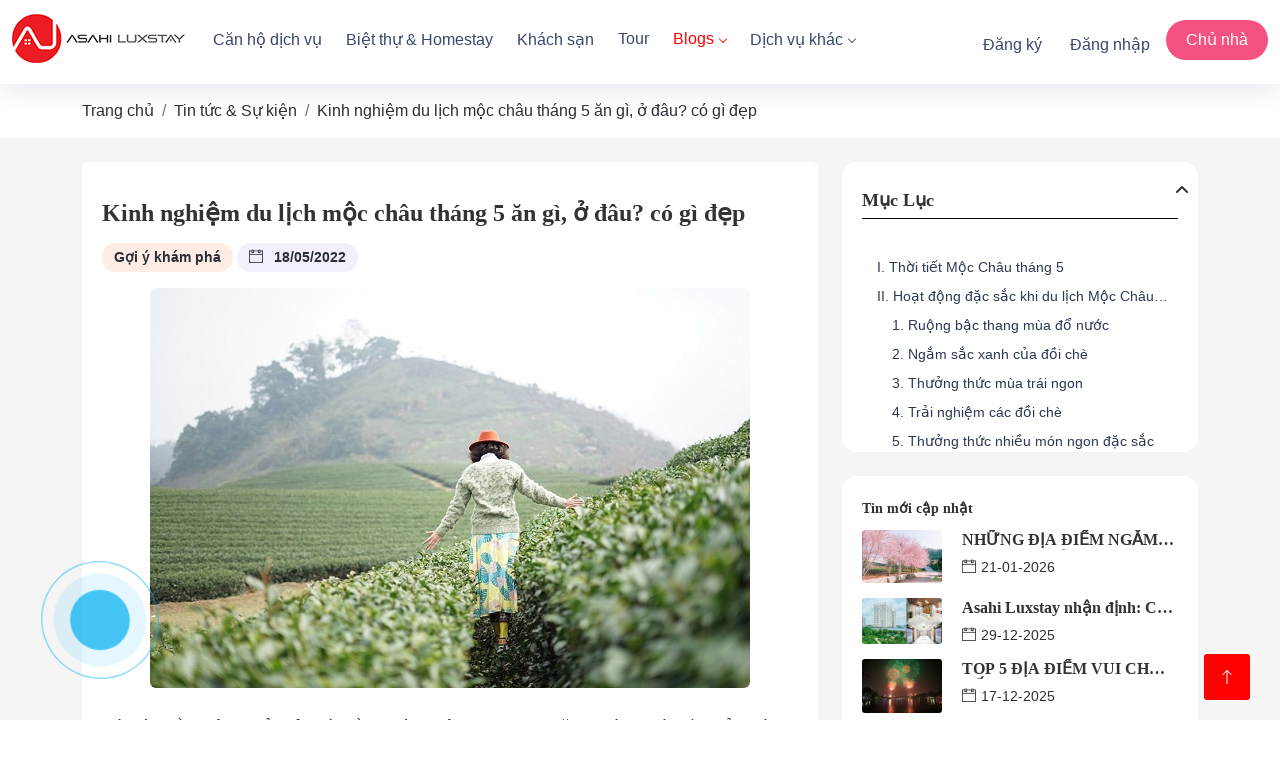

--- FILE ---
content_type: text/html; charset=UTF-8
request_url: https://asahiluxstay.com/blog/du-lich-moc-chau-thang-5-b406.html
body_size: 15971
content:
<script src="https://cdnjs.cloudflare.com/ajax/libs/jquery/3.6.0/jquery.min.js" integrity="sha512-894YE6QWD5I59HgZOGReFYm4dnWc1Qt5NtvYSaNcOP+u1T9qYdvdihz0PPSiiqn/+/3e7Jo4EaG7TubfWGUrMQ==" crossorigin="anonymous" referrerpolicy="no-referrer"></script>
<script>
    $(document).ready(function() {
      
              $('#menu-box').html($('.mce-toc').html());
              $('#menu-box a').addClass('sp-line-1');
              $('.post-content > h2 ').addClass('container_scroll');
              $('.post-content > h3 ').addClass('container_scroll');
              $('.post-content > h4 ').addClass('container_scroll');

              $('#menu-box h2').text('Mục Lục');

              $('#menu-box a').click(function() {
                var  menu = $(this).attr('href')
                var submenu = menu.substring(1);
                $('#' + submenu).addClass('active_2');

                $('#menu-box a').removeClass('active_1');
                $(this).addClass('active_1');


            });
            
            $(window).scroll(function() {
                $('.container_scroll').each(function(){
                    var vitrititile = $(this).offset().top;
                    if($(document).scrollTop() + 100 > vitrititile){
                        var thisattr = $(this).attr('id');
                        var thisattrlink = '#' + thisattr;
                        $('#menu-box a').each(function(){
                            var id = $(this).attr('href');
                            if(id == thisattrlink){
                                $('#menu-box a').removeClass('active_1');
                                $(this).addClass('active_1');
                             }

                        })
                        
                    }
                    
                })
                
         
            })
        });
</script>
<!DOCTYPE html>
<html>
<head>
  <meta charset="UTF-8">
  <meta http-equiv="X-UA-Compatible" content="IE=edge">
  <meta name="viewport" content="width=device-width, initial-scale=1.0, user-scalable=0">
  <meta name="csrf-token" content="YUpEqQDQfpO9RuLsdAvre0wDiF4XMsDS35dObsF7">
  <meta name="author" content="Stech">
  <link rel="stylesheet" href="https://cdnjs.cloudflare.com/ajax/libs/font-awesome/6.1.1/css/all.min.css" />
  <script src="https://ajax.googleapis.com/ajax/libs/jquery/3.6.0/jquery.min.js"></script>
   
       
       
       
       
       
       
       
       
       
       
       
        <style>     
    #myBtn {  
      /* display: none; */
      position: fixed;
      bottom: 20px;
      right: 30px;
      z-index: 99;
      border: none;
      outline: none;
      background-color: red;
      color: white;
      cursor: pointer;
      padding: 15px;
      border-radius: 0.188rem; 
      font-size: 18px; 
    }

    #myBtn:hover {
        background-color: #555; 
    }   
  </style>
  <title>Kinh nghiệm du lịch mộc châu tháng 5 ăn gì, ở đâu? có gì đẹp - Asahi Luxstay</title>
<meta name="description" content="
Table of Contents

I. Thời tiết Mộc Ch&acirc;u th&aacute;ng 5
II. Hoạt động đặc sắc khi du lịch Mộc Ch&acirc;u th&aacute;ng 5

1. Ruộng bậc tha...">
  <meta property="og:title" content="Kinh nghiệm du lịch mộc châu tháng 5 ăn gì, ở đâu? có gì đẹp" />
<meta property="og:description" content="
Table of Contents

I. Thời tiết Mộc Ch&acirc;u th&aacute;ng 5
II. Hoạt động đặc sắc khi du lịch Mộc Ch&acirc;u th&aacute;ng 5

1. Ruộng bậc tha..." />
<meta property="og:image" content="https://cdn.asahiluxstay.com//uploads/big/media/2022/0518/0159-6636405f7836796-du-lich-moc-chau-thang-5.jpg?s=aHR0cHM6Ly9jZG4uYXNhaGlsdXhzdGF5LmNvbS9tZWRpYS8yMDIyLzA1MTgvMDE1OS02NjM2NDA1Zjc4MzY3OTYtZHUtbGljaC1tb2MtY2hhdS10aGFuZy01LmpwZw==" />

  
  <link rel="shortcut icon" type="image/x-icon" href="https://asahiluxstay.com/v2/favicon.png">
  <link rel="stylesheet" href="https://asahiluxstay.com/v2/css/styles.css?v=1769013886" />
  <link rel="stylesheet" href="https://asahiluxstay.com/v2/css/colors.css?v=1769013886" />
  <link rel="stylesheet" href="https://asahiluxstay.com/v2/css/custom.css?v=1769013886" />
  <script>(function(w,d,s,l,i){w[l]=w[l]||[];w[l].push({'gtm.start':
      new Date().getTime(),event:'gtm.js'});var f=d.getElementsByTagName(s)[0],
      j=d.createElement(s),dl=l!='dataLayer'?'&l='+l:'';j.async=true;j.src=
      'https://www.googletagmanager.com/gtm.js?id='+i+dl;f.parentNode.insertBefore(j,f);
      })(window,document,'script','dataLayer','GTM-NTF9888');</script>
  <link rel="canonical" href="https://asahiluxstay.com/blog/du-lich-moc-chau-thang-5-b406.html" />
</head>
<!-- END: Head-->
<!-- BEGIN: Body-->

<body class="red-skin" >
 
    <noscript><iframe src="https://www.googletagmanager.com/ns.html?id=GTM-NTF9888"
        height="0" width="0" style="display:none;visibility:hidden"></iframe></noscript>
<div id="main-wrapper">
    <!-- BEGIN: Header-->
<!-- END: Header-->
    <!-- BEGIN: Content-->
<div class="showloading"></div>
    <div class="head-loader">
        <img src="https://asahiluxstay.com/v2/logo.png" height="50px" width="50px" alt="">
        <span class="head-loader-1">Asahi Luxstay</span>
        <span class="loader"></span>
    </div>
  </div>
<div class="display-n" style="display:none!important;">
      <div class="header header-light head-shadow">
    <div class="container-fluid">
        <nav id="navigation" class="navigation navigation-landscape">
            <div class="nav-header">
                <a class="nav-brand" href="/">
                    <img src="https://asahiluxstay.com/v2/images/logo.png?v=2" class="logo" alt="Asahi Luxstay"/>
                </a>
                <div class="nav-toggle"></div>
            </div>
            <div class="nav-menus-wrapper" style="transition-property: none;">
                <ul class="nav-menu">
                                                                                                <li ><a href="https://asahiluxstay.com/can-ho-dich-vu.html" title="Căn hộ dịch vụ">Căn hộ dịch vụ</a></li>
                                                                                                                        <li ><a href="https://asahiluxstay.com/biet-thu.html" title="Biệt thự &amp; Homestay">Biệt thự &amp; Homestay</a></li>
                                                                                                                                                                    <li ><a href="https://asahiluxstay.com/khach-san.html" title="Khách sạn">Khách sạn</a></li>
                                                                                                                        <li ><a href="https://asahiluxstay.com/tour.html" title="Tour">Tour</a></li>
                                                                <li   class="active" ><a rel="noindex"  href="https://asahiluxstay.com/blog">Blogs</a>
                        <ul class="nav-dropdown nav-submenu" style="list-style: none">
                                                                                                <li><a rel="noindex"  href="https://asahiluxstay.com/blog/goi-y-kham-pha-c1" title="Gợi ý khám phá">Gợi ý khám phá</a></li>
                                                                    <li><a rel="noindex"  href="https://asahiluxstay.com/blog/van-hoa-du-lich-c2" title="Văn hóa du lịch">Văn hóa du lịch</a></li>
                                                                    <li><a rel="noindex"  href="https://asahiluxstay.com/blog/tin-tuc-thi-truong-c3" title="Tin tức thị trường">Tin tức thị trường</a></li>
                                                                    <li><a rel="noindex"  href="https://asahiluxstay.com/blog/tin-tuyen-dung-c4" title="Tin tuyển dụng">Tin tuyển dụng</a></li>
                                                                    <li><a rel="noindex"  href="https://asahiluxstay.com/blog/gioi-thieu-c5" title="Giới thiệu">Giới thiệu</a></li>
                                                                                    </ul>
                    </li>
                    <li ><a rel="noindex"  href="https://asahiluxstay.com/dich-vu-khac">Dịch vụ khác</a>
                        <ul class="nav-dropdown nav-submenu" style="list-style: none">
                            <li><a rel="noindex"  href="https://asahiluxstay.com/dich-vu-khac/van-hanh-khach-san" title="Quản lý vận hành khách sạn">Quản lý vận hành khách sạn</a></li>
                            <li><a rel="noindex"  href="https://asahiluxstay.com/dich-vu-khac/du-lich-lu-hanh" title="Du lịch lữ hành">Du lịch lữ hành</a></li>
                            <li><a rel="noindex"  href="https://asahiluxstay.com/dich-vu-khac/cho-thue-bat-dong-san" title="Cho thuê bất động sản">Cho thuê bất động sản</a></li>
                            <li><a rel="noindex"  href="https://asahiluxstay.com/dich-vu-khac/tu-van-dau-tu" title="Tư vấn đầu tư">Tư vấn đầu tư</a></li>
                            <li><a rel="noindex"  href="https://asahiluxstay.com/dich-vu-khac/dat-ve-may-bay" title="Đặt vé máy bay">Đặt vé máy bay</a></li>
                            <li><a rel="noindex"  href="https://asahiluxstay.com/dich-vu-khac/dinh-cu-nuoc-ngoai" title="Tư vấn định cư nước ngoài">Tư vấn định cư nước ngoài</a></li>
                        </ul>
                    </li>
                    
                    
                    
                </ul>
                <ul class="nav-menu nav-menu-social align-to-right" style="padding-top: 5px;">
                                            <li><a rel="nofollow" href="https://asahiluxstay.com/member/register" title="Đăng ký tài khoản">Đăng ký</a></li>
                        <li><a rel="nofollow" href="https://asahiluxstay.com/member/login" title="Đăng nhập tài khoản">Đăng nhập</a></li>                         
                        <!-- ,'ref'=>url()->full() -->
                        <li class="add-listing bg-brand2">
                            <a rel="nofollow" href="https://asahiluxstay.com/host">Chủ nhà</a>
                        </li>
                                    </ul>
            </div>
        </nav>
    </div>
</div>
<script>
    function resetLocal(){
        window.localStorage.clear();
    }
</script>
          
    <div class="container">
        <ul class="breadcrumb" itemscope="" itemtype="http://schema.org/BreadcrumbList">
            <li class="breadcrumb-item" itemprop="itemListElement" itemscope="" itemtype="http://schema.org/ListItem">
                <a itemprop="item" href="https://asahiluxstay.com" title="Asahi Luxstay"><span itemprop="name">Trang chủ</span></a>
                <meta itemprop="position" content="1"/>
            </li>
            <li class="breadcrumb-item" itemprop="itemListElement" itemscope="" itemtype="http://schema.org/ListItem">
                <a itemprop="item" href="https://asahiluxstay.com/blog" title="Tin tức & Sự kiện"><span itemprop="name">Tin tức & Sự kiện</span></a>
                <meta itemprop="position" content="2"/>
            </li>
            <li class="breadcrumb-item" itemprop="itemListElement" itemscope="" itemtype="http://schema.org/ListItem">
                <a itemprop="item" href="https://asahiluxstay.com/blog/du-lich-moc-chau-thang-5-b406.html" title="Kinh nghiệm du lịch mộc châu tháng 5 ăn gì, ở đâu? có gì đẹp"><span itemprop="name">Kinh nghiệm du lịch mộc châu tháng 5 ăn gì, ở đâu? có gì đẹp</span></a>

                <meta itemprop="position" content="3"/>
            </li>
        </ul>
    </div>

    <section class="gray-simple pt-4 pb-2">
        <div class="container">
            <div class="row">
                <div class="col-lg-8 col-md-12 col-sm-12 col-12">
                    <div class="blog-details single-post-item format-standard ">
                        <div class="post-details">

                                                        <h1 class="post-title">Kinh nghiệm du lịch mộc châu tháng 5 ăn gì, ở đâu? có gì đẹp</h1>
                                <div class="blog-info p-0 pt-2">
                                                                            <a title="Gợi ý khám phá" href="https://asahiluxstay.com/blog/goi-y-kham-pha-c1">
                                            <span class="prt-types sale font-14">Gợi ý khám phá</span></a>
                                                                                <span class="prt-types rent font-14"><i class="ti-calendar mr-1"></i> 18/05/2022</span>

                                </div>
                                                                                                    <div class="post-featured-img mt-3">
                                        <img class="img-fluid" src="https://cdn.asahiluxstay.com//uploads/big/media/2022/0518/0159-6636405f7836796-du-lich-moc-chau-thang-5.jpg?s=aHR0cHM6Ly9jZG4uYXNhaGlsdXhzdGF5LmNvbS9tZWRpYS8yMDIyLzA1MTgvMDE1OS02NjM2NDA1Zjc4MzY3OTYtZHUtbGljaC1tb2MtY2hhdS10aGFuZy01LmpwZw==" alt="Kinh nghiệm du lịch mộc châu tháng 5 ăn gì, ở đâu? có gì đẹp">
                                    </div>
                                                            <div class="post-content"> <div class="mce-toc">
<h2>Table of Contents</h2>
<ul>
<li><a href="#mcetoc_1gelmt99b0">I. Thời tiết Mộc Ch&acirc;u th&aacute;ng 5</a></li>
<li><a href="#mcetoc_1gelmt99b1">II. Hoạt động đặc sắc khi du lịch Mộc Ch&acirc;u th&aacute;ng 5</a>
<ul>
<li><a href="#mcetoc_1gelmt99b2">1. Ruộng bậc thang m&ugrave;a đổ nước</a></li>
<li><a href="#mcetoc_1gelmt99b3">2. Ngắm sắc xanh của đồi ch&egrave;</a></li>
<li><a href="#mcetoc_1gelmt99b4">3. Thưởng thức m&ugrave;a tr&aacute;i ngon</a></li>
<li><a href="#mcetoc_1gelmt99b5">4. Trải nghiệm c&aacute;c đồi ch&egrave;</a></li>
<li><a href="#mcetoc_1gelmt99b6">5. Thưởng thức nhiều m&oacute;n ngon đặc sắc</a></li>
</ul>
</li>
<li><a href="#mcetoc_1gelmt99b7">III. C&aacute;c địa điểm du lịch Mộc Ch&acirc;u th&aacute;ng 5</a>
<ul>
<li><a href="#mcetoc_1gelmt99b8">1. Th&aacute;c Dải Yếm</a></li>
<li><a href="#mcetoc_1gelmt99b9">2. Rừng th&ocirc;ng bản &Aacute;ng</a></li>
<li><a href="#mcetoc_1gelmt99ba">3. Đỉnh Pha Lu&ocirc;ng</a></li>
</ul>
</li>
<li><a href="#mcetoc_1gelmt99bb">IV. Du lịch Mộc Ch&acirc;u th&aacute;ng 5 ở đ&acirc;u?</a></li>
<li><a href="#mcetoc_1gelmt99bc">Kết Luận</a></li>
</ul>
</div>
<p style="text-align: justify;"><span style="font-weight: 400;">C&oacute; một điều kh&ocirc;ng thể phủ nhận rằng Mộc Ch&acirc;u đẹp quanh năm. Th&aacute;ng 5 l&agrave; thời điểm m&agrave; địa điểm du lịch Mộc Ch&acirc;u được gọi t&ecirc;n nhiều nhất bởi kh&iacute; hậu m&aacute;t mẻ, kh&ocirc;ng kh&iacute; trong l&agrave;nh rất th&iacute;ch hợp l&agrave;m nơi trốn c&aacute;i n&oacute;ng oi ả m&ugrave;a h&egrave; (đặc biệt l&agrave; miền bắc). H&atilde;y c&ugrave;ng Asahi Luxstay lịch tr&igrave;nh, trải nghiệm </span><span style="color: #e03e2d;"><a style="color: #e03e2d;" title="du lịch Mộc Ch&acirc;u th&aacute;ng 5" href="../../blog/du-lich-moc-chau-thang-5-b406.html"><strong>du lịch Mộc Ch&acirc;u th&aacute;ng 5</strong></a></span><span style="font-weight: 400;"> c&oacute; g&igrave; đặc biệt.</span></p>
<h2 id="mcetoc_1gelmt99b0" style="text-align: justify;"><span style="font-size: 18pt; font-family: 'times new roman', times, serif;"><strong>I. Thời tiết Mộc Ch&acirc;u th&aacute;ng 5</strong></span></h2>
<p style="text-align: justify;"><span style="font-weight: 400;">Muốn chạy trốn khỏi th&agrave;nh thị th&igrave; Mộc Ch&acirc;u l&agrave; địa điểm l&yacute; tưởng bởi kh&ocirc;ng kh&iacute; &ocirc;n h&ograve;a. C&oacute; thể n&oacute;i Mộc Ch&acirc;u l&agrave; một Đ&agrave; Lạt thu nhỏ giữa n&uacute;i rừng T&acirc;y Bắc. Nếu như những tỉnh th&agrave;nh kh&aacute;c th&igrave; m&ugrave;a h&egrave; c&oacute; kh&iacute; hậu kh&aacute; n&oacute;ng bức th&igrave; cao nguy&ecirc;n Mộc Ch&acirc;u lại c&oacute; kh&iacute; hậu dễ chịu hơn rất nhiều chỉ rơi v&agrave;o khoảng 24-25 độ C.</span></p>
<p style="text-align: justify;"><span style="font-weight: 400;">Thời tiết Mộc Ch&acirc;u th&aacute;ng 5 s&aacute;ng sớm trời nắng nhẹ, đến đ&ecirc;m trời m&aacute;t mẻ, đ&ocirc;i khi se se lạnh. Nhờ đặc điểm thời tiết đẹp vậy m&agrave; đi du lịch Mộc Ch&acirc;u th&aacute;ng 5 bạn sẽ được trải nghiệm rất nhiều hoạt động th&uacute; vị.</span></p>
<p style="text-align: justify;"><span style="font-weight: 400;">Nếu bạn chưa biết đi phương tiện g&igrave; h&atilde;y tham khảo qua b&agrave;i viết <span style="color: #e03e2d;"><strong><a style="color: #e03e2d;" title="kinh nghiệm du lịch Mộc Ch&acirc;u" href="../../blog/kinh-nghiem-du-lich-moc-chau-b386.html">kinh nghiệm du lịch Mộc Ch&acirc;u</a></strong></span>.</span></p>
<h2 id="mcetoc_1gelmt99b1" style="text-align: justify;"><span style="font-size: 18pt; font-family: 'times new roman', times, serif;"><strong>II. Hoạt động đặc sắc khi du lịch Mộc Ch&acirc;u th&aacute;ng 5</strong></span></h2>
<h3 id="mcetoc_1gelmt99b2" style="text-align: justify;"><span style="font-size: 14pt; font-family: 'times new roman', times, serif;"><strong>1. Ruộng bậc thang m&ugrave;a đổ nước</strong></span></h3>
<p style="text-align: justify;"><span style="font-weight: 400;">Th&aacute;ng 5 l&agrave; thời điểm ruộng bậc thang v&agrave;o m&ugrave;a nước đổ. Du kh&aacute;ch gh&eacute; thăm nơi đ&acirc;y sẽ được chi&ecirc;m ngưỡng khung cảnh tuyệt đẹp n&agrave;y.</span></p>
<figure class="image" style="text-align: center;"><img style="display: block; margin-left: auto; margin-right: auto;" src="https://cdn.asahiluxstay.com/media/2022/0518/0159-dbeaa94f399198b-mceu-67697778311652839179442.jpg" alt="du lịch mộc ch&acirc;u th&aacute;ng 5" width="600" height="400" />
<figcaption><em>M&ugrave;a nước đổ Mộc Ch&acirc;u</em></figcaption>
</figure>
<p style="text-align: justify;"><span style="font-weight: 400;">B&agrave;n tay lao động của người d&acirc;n địa phương nơi đ&acirc;y đ&atilde; tạo n&ecirc;n bức tranh độc đ&aacute;o c&oacute; một kh&ocirc;ng hai n&agrave;y. Cũng ch&iacute;nh v&igrave; vậy m&agrave; v&agrave;o m&ugrave;a nước đổ hay m&ugrave;a l&uacute;a ch&iacute;n lu&ocirc;n l&agrave; thời điểm thu h&uacute;t kh&aacute;ch du lịch gh&eacute; thăm.</span></p>
<h3 id="mcetoc_1gelmt99b3" style="text-align: justify;"><span style="font-size: 14pt; font-family: 'times new roman', times, serif;"><strong>2. Ngắm sắc xanh của đồi ch&egrave;</strong></span></h3>
<figure class="image" style="text-align: center;"><img style="display: block; margin-left: auto; margin-right: auto;" src="https://cdn.asahiluxstay.com/media/2022/0518/0159-bc5e41167500c71-mceu-9773767721652839188305.jpg" alt="du lịch mộc ch&acirc;u th&aacute;ng 5" width="600" height="400" />
<figcaption><em>Đồi ch&egrave; xanh ng&aacute;t</em></figcaption>
</figure>
<p style="text-align: justify;"><strong>Du lịch Mộc Ch&acirc;u th&aacute;ng 5</strong><span style="font-weight: 400;"> bạn sẽ được ngắm nh&igrave;n cả cao nguy&ecirc;n được bao tr&ugrave;m bởi tấm &aacute;o mới m&agrave;u xanh của c&acirc;y cối hay những đồi ch&egrave; b&aacute;t ng&aacute;t. Đ&acirc;u đ&oacute; c&ograve;n được chấm ph&aacute; th&ecirc;m m&agrave;u trắng nhẹ của những b&ocirc;ng hoa ch&egrave; khoe sắc.</span></p>
<h3 id="mcetoc_1gelmt99b4" style="text-align: justify;"><span style="font-size: 14pt; font-family: 'times new roman', times, serif;"><strong>3. Thưởng thức m&ugrave;a tr&aacute;i ngon</strong></span></h3>
<figure class="image" style="text-align: center;"><img style="display: block; margin-left: auto; margin-right: auto;" src="https://cdn.asahiluxstay.com/media/2022/0518/0159-09d885944e5b978-mceu-99957635531652839196624.jpg" alt="kinh nghiệm du lịch mộc ch&acirc;u th&aacute;ng 5" width="600" height="400" />
<figcaption><em>Thưởng thức tr&aacute;i mận ch&iacute;n c&acirc;y</em></figcaption>
</figure>
<p style="text-align: justify;"><span style="font-weight: 400;">Ngo&agrave;i cảnh sắc thi&ecirc;n nhi&ecirc;n khi đi </span><strong>du lịch Mộc Ch&acirc;u th&aacute;ng 5</strong><span style="font-weight: 400;">, bạn c&ograve;n c&oacute; thể thưởng thức nhiều loại tr&aacute;i ngon, quả ngọt đặc sắc v&ugrave;ng cao nguy&ecirc;n Mộc Ch&acirc;u. Một số loại tr&aacute;i c&acirc;y c&oacute; v&agrave;o th&aacute;ng 5 như: d&acirc;u t&acirc;y, đ&agrave;o m&aacute; đỏ, mận,... đi đ&uacute;ng dịp th&aacute;ng 5 bạn sẽ được trải nghiệm cảm gi&aacute;c tự tay h&aacute;i tr&aacute;i c&acirc;y trong vườn v&agrave; thưởng thức ngay tại chỗ.</span></p>
<h3 id="mcetoc_1gelmt99b5" style="text-align: justify;"><span style="font-size: 14pt; font-family: 'times new roman', times, serif;"><strong>4. Trải nghiệm c&aacute;c đồi ch&egrave;</strong></span></h3>
<p style="text-align: justify;"><span style="font-weight: 400;">C&oacute; lẽ đồi ch&egrave; đẹp nhất l&agrave; v&agrave;o thời điểm s&aacute;ng sớm tinh mơ, khi c&aacute;c giọt sương vẫn c&ograve;n đọng lại tr&ecirc;n l&aacute; ch&egrave;. Đi du lịch Mộc Ch&acirc;u th&aacute;ng 5, gh&eacute; thăm đồi ch&egrave; bạn sẽ được h&iacute;t kh&ocirc;ng kh&iacute; trong l&agrave;nh. V&agrave; cũng đừng bỏ&nbsp; qua cơ hội check-in đồi ch&egrave; nổi tiếng mộc ch&acirc;u với h&igrave;nh tr&aacute;i tim l&atilde;ng mạn.</span></p>
<p style="text-align: justify;"><span style="font-weight: 400;">Hiện tại, ở Mộc Ch&acirc;u c&oacute; 3 đồi ch&egrave; tr&aacute;i tim m&agrave; bạn c&oacute; thể đến:</span></p>
<ul style="text-align: justify;">
<li style="font-weight: 400;" aria-level="1"><span style="font-weight: 400;">Đồi ch&egrave; tr&aacute;i tim Đ&agrave;i Loan</span></li>
<li style="font-weight: 400;" aria-level="1"><span style="font-weight: 400;">N&ocirc;ng trường Mộc Sương</span></li>
<li style="font-weight: 400;" aria-level="1"><span style="font-weight: 400;">Đồi ch&egrave; tr&aacute;i tim t&acirc;n lập 3</span></li>
</ul>
<p><span style="font-weight: 400;"><img style="display: block; margin-left: auto; margin-right: auto;" src="https://cdn.asahiluxstay.com/media/2022/0518/0200-53eb23d650ce7a2-mceu-47328564541652839215631.jpg" alt="du lịch mộc ch&acirc;u th&aacute;ng 5 c&oacute; g&igrave;" width="600" height="400" /></span></p>
<p style="text-align: justify;"><span style="font-weight: 400;">Tại đ&acirc;y, bạn c&oacute; thể ngắm nh&igrave;n khung cảnh thi&ecirc;n nhi&ecirc;n v&agrave; thoải sức h&aacute;i ch&egrave; c&ugrave;ng người d&acirc;n địa phương hay thưởng thức hương ch&egrave; tươi thơm ngon.</span></p>
<p style="text-align: justify;"><span style="font-weight: 400;"><strong>||Xem th&ecirc;m: <span style="color: #e03e2d;"><a style="color: #e03e2d;" title="Đồi ch&egrave; tr&aacute;i tim Mộc Ch&acirc;u" href="../../blog/doi-che-trai-tim-moc-chau-b507.html">Review Đồi ch&egrave; tr&aacute;i tim Mộc Ch&acirc;u nổi tiếng, l&atilde;ng mạn </a></span></strong></span></p>
<h3 id="mcetoc_1gelmt99b6" style="text-align: justify;"><span style="font-size: 14pt; font-family: 'times new roman', times, serif;"><strong>5. Thưởng thức nhiều m&oacute;n ngon đặc sắc</strong></span></h3>
<figure class="image" style="text-align: center;"><img style="display: block; margin-left: auto; margin-right: auto;" src="https://cdn.asahiluxstay.com/media/2022/0518/0200-ee2088280446f21-mceu-6555928751652839222417.jpg" alt="đi mộc ch&acirc;u th&aacute;ng 5 c&oacute; g&igrave; đẹp" width="600" height="400" />
<figcaption><em>Thịt tr&acirc;u g&aacute;c bếp Mộc Ch&acirc;u</em></figcaption>
</figure>
<p style="text-align: justify;"><span style="font-weight: 400;">Đến với Mộc Ch&acirc;u th&aacute;ng 5, bạn c&oacute; thể thưởng thức nhiều <span style="color: #e03e2d;"><strong><a style="color: #e03e2d;" title="m&oacute;n ngon đặc sản Mộc Ch&acirc;u" href="../../blog/dac-san-moc-chau-b405.html">m&oacute;n ngon đặc sản Mộc Ch&acirc;u</a></strong></span> chỉ c&oacute; trong m&ugrave;a h&egrave; n&agrave;y. Một số m&oacute;n ngon được c&aacute;c thực kh&aacute;ch y&ecirc;u th&iacute;ch ch&iacute;nh l&agrave; c&aacute; suối nướng, g&agrave; đồi, b&ecirc; chao, c&aacute; hồi, sữa non mộc ch&acirc;u hay c&aacute;c m&oacute;n ăn l&agrave;m từ mận ch&iacute;n (rượu mận, kem mận, mứt mận,...)</span></p>
<h2 id="mcetoc_1gelmt99b7" style="text-align: justify;"><span style="font-size: 18pt; font-family: 'times new roman', times, serif;"><strong>III. C&aacute;c địa điểm du lịch Mộc Ch&acirc;u th&aacute;ng 5</strong></span></h2>
<h3 id="mcetoc_1gelmt99b8" style="text-align: justify;"><span style="font-size: 14pt; font-family: 'times new roman', times, serif;"><strong>1. Th&aacute;c Dải Yếm</strong></span></h3>
<figure class="image" style="text-align: center;"><img style="display: block; margin-left: auto; margin-right: auto;" src="https://cdn.asahiluxstay.com/media/2022/0518/0200-ecc80eebf4f929c-mceu-90991478761652839230442.jpg" alt="th&aacute;c dải yếm" width="600" height="400" />
<figcaption><em>Th&aacute;c Dải Yếm Mộc Ch&acirc;u</em></figcaption>
</figure>
<p style="text-align: justify;"><span style="font-weight: 400;"><span style="color: #e03e2d;"><strong><a style="color: #e03e2d;" title="Th&aacute;c Dải Yếm" href="../../blog/thac-dai-yem-b431.html">Th&aacute;c Dải Yếm</a></strong></span> c&aacute;ch trung t&acirc;m thị trấn khoảng 3km. Th&aacute;c cao 100m v&agrave; được chia l&agrave;m 2 phần, ngăn c&aacute;ch giữa ch&uacute;ng l&agrave; một b&atilde;i đất phẳng để dễ d&agrave;ng ngắm cảnh.</span></p>
<h3 id="mcetoc_1gelmt99b9" style="text-align: justify;"><span style="font-size: 14pt; font-family: 'times new roman', times, serif;"><strong>2. Rừng th&ocirc;ng bản &Aacute;ng</strong></span></h3>
<figure class="image" style="text-align: center;"><img style="display: block; margin-left: auto; margin-right: auto;" src="https://cdn.asahiluxstay.com/media/2022/0518/0200-bb8bcfc469ca350-mceu-13230170071652839238844.jpg" alt="rừng th&ocirc;ng bản &aacute;ng" width="600" height="400" />
<figcaption><em>Tham quan Rừng th&ocirc;ng Bản &Aacute;ng</em></figcaption>
</figure>
<p style="text-align: justify;"><span style="font-weight: 400;">Đi du lịch Mộc Ch&acirc;u th&aacute;ng 5 nhớ gh&eacute; thăm rừng th&ocirc;ng bản &Aacute;ng với tổng diện t&iacute;ch l&ecirc;n đến 43ha trải d&agrave;i bạt ng&agrave;n tr&ecirc;n những triền đồi. Từ xa nh&igrave;n rừng th&ocirc;ng như một bức tranh với những t&aacute;n l&aacute; xanh tươi bạt ng&agrave;n.</span></p>
<h3 id="mcetoc_1gelmt99ba" style="text-align: justify;"><span style="font-size: 14pt; font-family: 'times new roman', times, serif;"><strong>3. Đỉnh Pha Lu&ocirc;ng</strong></span></h3>
<figure class="image" style="text-align: center;"><img style="display: block; margin-left: auto; margin-right: auto;" src="https://cdn.asahiluxstay.com/media/2022/0518/0200-25817c8bc0fa315-mceu-60863213181652839244632.jpg" alt="du lịch mộc ch&acirc;u th&aacute;ng 5" width="600" height="400" />
<figcaption><em>Ngắm cảnh Mộc Ch&acirc;u tr&ecirc;n đỉnh Pha Lu&ocirc;ng</em></figcaption>
</figure>
<p style="text-align: justify;"><span style="font-weight: 400;"><span style="color: #e03e2d;"><strong><a style="color: #e03e2d;" title="Đỉnh Pha Lu&ocirc;ng" href="../../blog/pha-luong-o-dau-b505.html">Đỉnh Pha Lu&ocirc;ng</a></strong></span> nổi tiếng với khung cảnh m&ecirc; ly được kết hợp giữa m&acirc;y, n&uacute;i v&agrave; đ&aacute;. Từ tr&ecirc;n đỉnh n&uacute;i nh&igrave;n xuống c&oacute; thể ngắm nh&igrave;n những d&atilde;y n&uacute;i uốn lượn trong l&agrave;n sương mờ ảo, đằng xa l&agrave; những c&aacute;nh rừng tr&ugrave;ng điệp nối tiếp nhau. Một điểm check-in m&agrave; bất cứ ai đến đỉnh Pha Lu&ocirc;ng cũng phải gh&eacute; qua sống ảo một lần.</span></p>
<h2 id="mcetoc_1gelmt99bb" style="text-align: justify;"><span style="font-size: 18pt; font-family: 'times new roman', times, serif;"><strong>IV. Du lịch Mộc Ch&acirc;u th&aacute;ng 5 ở đ&acirc;u?</strong></span></h2>
<p style="text-align: justify;"><span style="font-weight: 400;">Sẽ kh&ocirc;ng kh&oacute; bắt gặp c&aacute;c <span style="color: #e03e2d;"><strong><a style="color: #e03e2d;" title="homestay ở Mộc Ch&acirc;u" href="../../search/homestay/son-la/moc-chau.html">homestay ở Mộc Ch&acirc;u</a></strong></span>, </span><span style="color: #e03e2d;"><a style="color: #e03e2d;" title="kh&aacute;ch sạn tại Mộc Ch&acirc;u" href="../../search/khach-san/son-la/moc-chau.html"><strong>kh&aacute;ch sạn tại Mộc Ch&acirc;u</strong></a></span><span style="font-weight: 400;"> c&oacute; gi&aacute; dao động từ 300.000 - 1.000.000 đồng/Ph&ograve;ng/Đ&ecirc;m. T&ugrave;y theo nhu cầu cũng như&nbsp; t&agrave;i ch&iacute;nh m&agrave; lựa chọn ph&ugrave; hợp.</span></p>
<p><span style="font-weight: 400;"><img style="display: block; margin-left: auto; margin-right: auto;" src="https://cdn.asahiluxstay.com/media/2022/0518/0201-e051b95a0b78790-mceu-19044666591652839263482.jpg" alt="du lịch mộc ch&acirc;u th&aacute;ng 5 ở đ&acirc;u" width="600" height="400" /></span></p>
<p style="text-align: justify;"><span style="font-weight: 400;">Một số homestay m&agrave; bạn c&oacute; thể tham khảo:</span></p>
<ul>
<li><span style="font-weight: 400; color: #e03e2d;"><a style="color: #e03e2d;" title="Mương Sang Retreat" href="../../muong-sang-retreat-stilt-house-p1249.html">Mương Sang Retreat</a></span></li>
<li><span style="color: #e03e2d;"><a style="color: #e03e2d;" title="Mường Thanh Holiday Moc Chau Hotel" href="../../muong-thanh-holiday-moc-chau-hotel-p1207.html">Mường Thanh Holiday Moc Chau Hotel</a></span></li>
<li><span style="color: #e03e2d;"><a style="color: #e03e2d;" title="Phoenix Mộc Ch&acirc;u Resort" href="../../phoenix-moc-chau-resort-p817.html">Phoenix Mộc Ch&acirc;u Resort</a></span></li>
</ul>
<h2 id="mcetoc_1gelmt99bc"><span style="font-size: 18pt; font-family: 'times new roman', times, serif;"><strong>Kết Luận</strong></span></h2>
<p style="text-align: justify;"><span style="font-weight: 400;">T&uacute;m c&aacute;i v&aacute;y lại, đi </span><strong>du lịch Mộc Ch&acirc;u th&aacute;ng 5</strong><span style="font-weight: 400;"> sẽ đem lại cho bạn những trải nghiệm th&uacute; vị m&agrave; những th&aacute;ng kh&aacute;c kh&ocirc;ng thể mang lại. Một lưu &yacute; nho nhỏ nữa l&agrave; h&atilde;y mang theo trang phục ph&ugrave; hợp với thời tiết, thuốc men hay dụng cụ sơ cứu. Một lần nữa, mong rằng những chia sẻ kinh nghiệm tr&ecirc;n đ&acirc;y sẽ gi&uacute;p &iacute;ch được cho bạn trong chuyến trải nghiệm sắp tới.</span></p>
<p style="text-align: justify;"><strong>||C&oacute; thể bạn quan t&acirc;m:</strong></p>
<ul>
<li style="text-align: justify;"><span style="color: #e03e2d;"><strong><a style="color: #e03e2d;" title="du lịch mộc ch&acirc;u th&aacute;ng 6" href="../../blog/du-lich-moc-chau-thang-6-b408.html">Kinh nghiệm, lịch tr&igrave;nh du lịch mộc ch&acirc;u th&aacute;ng 6 tự t&uacute;c</a></strong></span></li>
<li style="text-align: justify;"><span style="color: #e03e2d;"><strong><a style="color: #e03e2d;" title="du lịch Mộc Ch&acirc;u th&aacute;ng 7" href="../../blog/du-lich-moc-chau-thang-7-b409.html">Kinh nghiệm, địa điểm du lịch Mộc Ch&acirc;u th&aacute;ng 7 tự t&uacute;c</a></strong></span></li>
<li style="text-align: justify;"><span style="color: #e03e2d;"><strong><a style="color: #e03e2d;" title="du lịch Mộc Ch&acirc;u M&ugrave;a H&egrave;" href="../../blog/du-lich-moc-chau-mua-he-b425.html">Kinh nghiệm du lịch Mộc Ch&acirc;u M&ugrave;a H&egrave; Tự T&uacute;c gi&aacute; rẻ </a></strong></span></li>
</ul></div>

                            
                        </div>
                    </div>
                </div>

                <!-- Single blog Grid -->
                <div class="col-lg-4 col-md-12 col-sm-12 col-12">
                    <div class="single-widgets widget_category widget_category_sroll sticky-sidebar ticky-sidebar-scroll"  style="height:auto; display: none;">
                        <h4 class="title">Danh mục</h4>
                        <ul>
                                                                                                <li><a href="https://asahiluxstay.com/blog/goi-y-kham-pha-c1">Gợi ý khám phá</a></li>
                                                                    <li><a href="https://asahiluxstay.com/blog/van-hoa-du-lich-c2">Văn hóa du lịch</a></li>
                                                                    <li><a href="https://asahiluxstay.com/blog/tin-tuc-thi-truong-c3">Tin tức thị trường</a></li>
                                                                    <li><a href="https://asahiluxstay.com/blog/tin-tuyen-dung-c4">Tin tuyển dụng</a></li>
                                                                    <li><a href="https://asahiluxstay.com/blog/gioi-thieu-c5">Giới thiệu</a></li>
                                                                                    </ul>
                    </div>
                    <!-- Trending Posts -->
                                        <div class="single-widgets widget_thumb_post sticky-sidebar menu-head-box" style="top:100px ;background-color:transparent!important">     
    <div class="flex-icon-i-v2">
        <i class="fa-solid fa-angle-up  fa-angle-down-link" style="cursor:pointer"></i>
</div>
<div class="form-submit mb-4">
        <div id="menu-box" class="sp-line-1" style="min-height:150px">
                <h2>Mục Lục</h2>
               <p class="table-text-none">Bài viết này hiện chưa có mục lục</p>
            </div>
        <ul class="mt-4 title-box">
            <h4 class="title ">Tin mới cập nhật</h4>
                                                <li class="item-small">
    <div class="left">
        <a href=" https://asahiluxstay.com/blog/nhung-dia-diem-ngam-hoa-dao-moc-chau-sieu-hot-2026-b899.html" target="_blank" title="NHỮNG ĐỊA ĐIỂM NGẮM HOA ĐÀO MỘC CHÂU SIÊU HOT 2026" ><img onerror="this.onerror=null;this.src='https://asahiluxstay.com/v2/banners/no-image.png';" src="https://cdn.asahiluxstay.com//uploads/mini/media/2026/0121/0931-mai-anh-dao-moc-chau-1-1.jpg?s=aHR0cHM6Ly9jZG4uYXNhaGlsdXhzdGF5LmNvbS9tZWRpYS8yMDI2LzAxMjEvMDkzMS1tYWktYW5oLWRhby1tb2MtY2hhdS0xLTEuanBn" alt="NHỮNG ĐỊA ĐIỂM NGẮM HOA ĐÀO MỘC CHÂU SIÊU HOT 2026" class="imgBlogSmall"/></a>
    </div>
    <div class="right">
        <a class="feed-title feed-title-cs " href="https://asahiluxstay.com/blog/nhung-dia-diem-ngam-hoa-dao-moc-chau-sieu-hot-2026-b899.html" target="_blank" ><h3 class="sp-line-1 sp-line-2-cs">NHỮNG ĐỊA ĐIỂM NGẮM HOA ĐÀO MỘC CHÂU SIÊU HOT 2026</h3></a>
        <span class="post-date "><i class="ti-calendar"></i>21-01-2026</span>
    </div>
</li>                                    <li class="item-small">
    <div class="left">
        <a href=" https://asahiluxstay.com/blog/asahi-luxstay-nhan-dinh-can-ho-cho-thue-–-kenh-dau-tu-dong-tien-an-toan-hieu-qua-b898.html" target="_blank" title="Asahi Luxstay nhận định: Căn hộ cho thuê – Kênh đầu tư dòng tiền an toàn, hiệu quả" ><img onerror="this.onerror=null;this.src='https://asahiluxstay.com/v2/banners/no-image.png';" src="https://cdn.asahiluxstay.com//uploads/mini/media/2025/1229/1005-can-ho-1.jpg?s=aHR0cHM6Ly9jZG4uYXNhaGlsdXhzdGF5LmNvbS9tZWRpYS8yMDI1LzEyMjkvMTAwNS1jYW4taG8tMS5qcGc=" alt="Asahi Luxstay nhận định: Căn hộ cho thuê – Kênh đầu tư dòng tiền an toàn, hiệu quả" class="imgBlogSmall"/></a>
    </div>
    <div class="right">
        <a class="feed-title feed-title-cs " href="https://asahiluxstay.com/blog/asahi-luxstay-nhan-dinh-can-ho-cho-thue-–-kenh-dau-tu-dong-tien-an-toan-hieu-qua-b898.html" target="_blank" ><h3 class="sp-line-1 sp-line-2-cs">Asahi Luxstay nhận định: Căn hộ cho thuê – Kênh đầu tư dòng tiền an toàn, hiệu quả</h3></a>
        <span class="post-date "><i class="ti-calendar"></i>29-12-2025</span>
    </div>
</li>                                    <li class="item-small">
    <div class="left">
        <a href=" https://asahiluxstay.com/blog/top-5-dia-diem-vui-choi-tet-duong-lich-2026-sieu-hot-b897.html" target="_blank" title="TOP 5 ĐỊA ĐIỂM VUI CHƠI TẾT DƯƠNG LỊCH 2026 SIÊU HOT" ><img onerror="this.onerror=null;this.src='https://asahiluxstay.com/v2/banners/no-image.png';" src="https://cdn.asahiluxstay.com//uploads/mini/media/2025/1224/0927-1.webp?s=aHR0cHM6Ly9jZG4uYXNhaGlsdXhzdGF5LmNvbS9tZWRpYS8yMDI1LzEyMjQvMDkyNy0xLndlYnA=" alt="TOP 5 ĐỊA ĐIỂM VUI CHƠI TẾT DƯƠNG LỊCH 2026 SIÊU HOT" class="imgBlogSmall"/></a>
    </div>
    <div class="right">
        <a class="feed-title feed-title-cs " href="https://asahiluxstay.com/blog/top-5-dia-diem-vui-choi-tet-duong-lich-2026-sieu-hot-b897.html" target="_blank" ><h3 class="sp-line-1 sp-line-2-cs">TOP 5 ĐỊA ĐIỂM VUI CHƠI TẾT DƯƠNG LỊCH 2026 SIÊU HOT</h3></a>
        <span class="post-date "><i class="ti-calendar"></i>17-12-2025</span>
    </div>
</li>                                    <li class="item-small">
    <div class="left">
        <a href=" https://asahiluxstay.com/blog/bao-tron-khach-san-cham-charm-home-mui-ne-voi-nhung-dich-vu-dac-biet-b896.html" target="_blank" title="BAO TRỌN KHÁCH SẠN CHAM CHARM HOME MŨI NÉ VỚI NHỮNG DỊCH VỤ ĐẶC BIỆT" ><img onerror="this.onerror=null;this.src='https://asahiluxstay.com/v2/banners/no-image.png';" src="https://cdn.asahiluxstay.com//uploads/mini/media/2025/1202/0249-z7280947207420-f454d4948d23089d3f8d2864293edc9e.jpg?s=aHR0cHM6Ly9jZG4uYXNhaGlsdXhzdGF5LmNvbS9tZWRpYS8yMDI1LzEyMDIvMDI0OS16NzI4MDk0NzIwNzQyMC1mNDU0ZDQ5NDhkMjMwODlkM2Y4ZDI4NjQyOTNlZGM5ZS5qcGc=" alt="BAO TRỌN KHÁCH SẠN CHAM CHARM HOME MŨI NÉ VỚI NHỮNG DỊCH VỤ ĐẶC BIỆT" class="imgBlogSmall"/></a>
    </div>
    <div class="right">
        <a class="feed-title feed-title-cs " href="https://asahiluxstay.com/blog/bao-tron-khach-san-cham-charm-home-mui-ne-voi-nhung-dich-vu-dac-biet-b896.html" target="_blank" ><h3 class="sp-line-1 sp-line-2-cs">BAO TRỌN KHÁCH SẠN CHAM CHARM HOME MŨI NÉ VỚI NHỮNG DỊCH VỤ ĐẶC BIỆT</h3></a>
        <span class="post-date "><i class="ti-calendar"></i>02-12-2025</span>
    </div>
</li>                                    <li class="item-small">
    <div class="left">
        <a href=" https://asahiluxstay.com/blog/tet-duong-lich-2026-top-6-dia-diem-don-nam-moi-tai-ha-noi-b895.html" target="_blank" title="TẾT DƯƠNG LỊCH 2026 - TOP 6 ĐỊA ĐIỂM ĐÓN NĂM MỚI TẠI HÀ NỘI" ><img onerror="this.onerror=null;this.src='https://asahiluxstay.com/v2/banners/no-image.png';" src="https://cdn.asahiluxstay.com//uploads/mini/media/2025/1201/0712-1-13-1735694950352306294347.jpg?s=aHR0cHM6Ly9jZG4uYXNhaGlsdXhzdGF5LmNvbS9tZWRpYS8yMDI1LzEyMDEvMDcxMi0xLTEzLTE3MzU2OTQ5NTAzNTIzMDYyOTQzNDcuanBn" alt="TẾT DƯƠNG LỊCH 2026 - TOP 6 ĐỊA ĐIỂM ĐÓN NĂM MỚI TẠI HÀ NỘI" class="imgBlogSmall"/></a>
    </div>
    <div class="right">
        <a class="feed-title feed-title-cs " href="https://asahiluxstay.com/blog/tet-duong-lich-2026-top-6-dia-diem-don-nam-moi-tai-ha-noi-b895.html" target="_blank" ><h3 class="sp-line-1 sp-line-2-cs">TẾT DƯƠNG LỊCH 2026 - TOP 6 ĐỊA ĐIỂM ĐÓN NĂM MỚI TẠI HÀ NỘI</h3></a>
        <span class="post-date "><i class="ti-calendar"></i>28-11-2025</span>
    </div>
</li>                                    <li class="item-small">
    <div class="left">
        <a href=" https://asahiluxstay.com/blog/cap-nhat-nhung-diem-den-thu-vi-khi-toi-thai-nguyen-2026-b894.html" target="_blank" title="CẬP NHẬT NHỮNG ĐIỂM ĐẾN THÚ VỊ KHI TỚI THÁI NGUYÊN 2026" ><img onerror="this.onerror=null;this.src='https://asahiluxstay.com/v2/banners/no-image.png';" src="https://cdn.asahiluxstay.com//uploads/mini/media/2025/1120/0743-thai-nguyen-quyen-ru-1.jpg?s=aHR0cHM6Ly9jZG4uYXNhaGlsdXhzdGF5LmNvbS9tZWRpYS8yMDI1LzExMjAvMDc0My10aGFpLW5ndXllbi1xdXllbi1ydS0xLmpwZw==" alt="CẬP NHẬT NHỮNG ĐIỂM ĐẾN THÚ VỊ KHI TỚI THÁI NGUYÊN 2026" class="imgBlogSmall"/></a>
    </div>
    <div class="right">
        <a class="feed-title feed-title-cs " href="https://asahiluxstay.com/blog/cap-nhat-nhung-diem-den-thu-vi-khi-toi-thai-nguyen-2026-b894.html" target="_blank" ><h3 class="sp-line-1 sp-line-2-cs">CẬP NHẬT NHỮNG ĐIỂM ĐẾN THÚ VỊ KHI TỚI THÁI NGUYÊN 2026</h3></a>
        <span class="post-date "><i class="ti-calendar"></i>20-11-2025</span>
    </div>
</li>                                    </ul>
    </div>
<script src="https://ajax.googleapis.com/ajax/libs/jquery/3.6.0/jquery.min.js"></script>
<script>
  
    $(document).ready(function() {
         
            $('.fa-angle-down-link').click(function(){
                $('#menu-box').toggleClass('menu-box-v2');
                $('.fa-angle-down-link').toggleClass("fa-angle-down-link-trans");

            });
    });
</script>

                </div>

            </div>
        </div>
    </section>
</div>
<!-- END: Content-->
    <div class="wrapper" id="phone-ring">
    <a href="tel:0919501881">
        <div class="ring">
            <div class="coccoc-alo-phone coccoc-alo-green coccoc-alo-show">
                <div class="coccoc-alo-ph-circle"></div>
                <div class="coccoc-alo-ph-circle-fill"></div>
                <div class="coccoc-alo-ph-img-circle"></div>
            </div>
        </div>
    </a>
</div>

<footer class="dark-footer skin-dark-footer">
    <div>
        <div class="container">
            <div class="row">

                <div class="col-lg-3 col-md-4 col-sm-8">
                    <div class="footer-widget">
                        <img src="[data-uri]" class="img-footer" alt="" />
                        <div class="">
                            <p style="color:#d7d8d9!important">Địa chỉ: Tầng 18 - tòa Center Building - 85 Vũ Trọng Phụng - Quận Thanh Xuân - Hà Nội</p>
                            <p style="color:#d7d8d9!important">Hotline: 0919 50 1881</p>
                            <p style="color:#d7d8d9!important">Email: <a href="/cdn-cgi/l/email-protection" class="__cf_email__" data-cfemail="81f2f4f1f1eef3f5c1e0f2e0e9e8edf4f9f2f5e0f8afe2eeec">[email&#160;protected]</a></p>
                            <p style="color:#d7d8d9!important"class="menu-mb"><a href="https://asahiluxstay.com/lien-he">Liên hệ với chúng tôi</a></p>
                        </div>

                    </div>
                </div>
                <div class="col-lg-2 col-md-4 col-sm-4 menu-mb">
                    <div class="footer-widget">
                        <h3 class="widget-title">Menu</h3>
                        <ul class="footer-menu">
                            <li><a href="/">Trang chủ</a></li>
                            <li><a href="https://asahiluxstay.com/can-ho">Căn hộ</a></li>
                            <li><a href="https://asahiluxstay.com/blog">Blogs</a></li>
                            <li><a rel="nofollow" href="https://asahiluxstay.com/faqs">Câu hỏi thường gặp</a></li>
                            <li><a rel="nofollow" href="https://asahiluxstay.com/gioi-thieu">Giới thiệu về Asahi</a></li>
                        </ul>
                    </div>
                </div>

                <div class="col-lg-2 col-md-4 col-sm-8 locate-mb">
                    <div class="footer-widget">
                        <h3 class="widget-title">Loại hình lưu trú</h3>
                        <ul class="footer-menu">
                                                            <li><a href="https://asahiluxstay.com/can-ho-dich-vu.html" title="Căn hộ dịch vụ">Căn hộ dịch vụ</a></li>
                                                            <li><a href="https://asahiluxstay.com/biet-thu.html" title="Biệt thự">Biệt thự</a></li>
                                                            <li><a href="https://asahiluxstay.com/homestay.html" title="Homestay">Homestay</a></li>
                                                            <li><a href="https://asahiluxstay.com/khach-san.html" title="Khách sạn">Khách sạn</a></li>
                                                            <li><a href="https://asahiluxstay.com/tour.html" title="Tour">Tour</a></li>
                                                    </ul>
                    </div>
                </div>

                <div class="col-lg-2 col-md-6 col-sm-4 social-mb">
                    <div class="footer-widget">
                        <h3 class="widget-title">My Social</h3>
                        <ul class="footer-menu">
                            <li><a rel="nofollow" target="_blank" href="" title="Xem chúng tôi trên facebook"><i class="ti-facebook"></i> Facebook</a></li>
                            <li><a rel="nofollow" target="_blank" href="" title="Xem chúng tôi trên instagram"><i class="ti-instagram"></i> Instagram</a></li>
                            <li><a rel="nofollow" target="_blank" href="" title="Xem chúng tôi trên pinterest"><i class="ti-pinterest"></i> Pinterest</a></li>
                            <li><a rel="nofollow" target="_blank" href="" title="Xem chúng tôi trên twiter"><i class="ti-twitter"></i> Twitter</a></li>
                            <li><a rel="nofollow" target="_blank" href="" title="Xem chúng tôi trên tiktok"><i class="ti-video-clapper"></i> Tiktok</a></li>

                        </ul>
                    </div>
                </div>

                <div class="col-lg-3 col-md-6 ">
                    <div class="footer-widget gg-mb">
                        <h3 class="widget-title menu-mb">Download Apps</h3>
                        <a href="#" class="other-store-link">
                            <div class="other-store-app">
                                <div class="os-app-icon">
                                    <i class="lni-playstore theme-cl"></i>
                                </div>
                                <div class="os-app-caps">
                                    Google Play
                                    <span>Đang cập nhật</span>
                                </div>
                            </div>
                        </a>
                        <a href="#" class="other-store-link">
                            <div class="other-store-app">
                                <div class="os-app-icon">
                                    <i class="lni-apple theme-cl"></i>
                                </div>
                                <div class="os-app-caps">
                                    App Store
                                    <span>Đang cập nhật</span>
                                </div>
                            </div>
                        </a>
                    </div>
                </div>
            </div>
            <p style="color:#d7d8d9!important; display: none;"class="content-mb">Đến với Asahi Luxstay, khách hàng không chỉ được tận hưởng không gian sống lưu trú ưu việt mà còn được trải nghiệm phong cách dịch vụ đến từ đất nước Nhật Bản. 
Tự hào là nền tảng đặt phòng được ưa chuộng nhất tại Việt Nam, chúng tôi giúp kết nối nhanh chóng giữa khách hàng và chủ sở hữu địa điểm lưu trú nhằm tối đa hóa chi phí và tiết kiệm thời gian.</p>
        </div>
    </div>

    <div class="footer-bottom">
        <div class="container">
            <div class="row align-items-center">
                <div class="col-lg-6 col-md-6">
                    <p class="mb-0">© 2026 Asahi Luxstay. All Rights Reserved</p>
                </div>
            </div>
        </div>
    </div>

</footer>
    <!DOCTYPE html>
<html lang="en">
<head>
    <meta charset="UTF-8">
    <meta http-equiv="X-UA-Compatible" content="IE=edge">
    <meta name="viewport" content="width=device-width, initial-scale=1.0">
    <title>Document</title>
</head>
<body>
    <div class="footer-moblie" style="height:150px ; background-color:#2b2b43 ; display:none;">

    </div>
<script data-cfasync="false" src="/cdn-cgi/scripts/5c5dd728/cloudflare-static/email-decode.min.js"></script><script defer src="https://static.cloudflareinsights.com/beacon.min.js/vcd15cbe7772f49c399c6a5babf22c1241717689176015" integrity="sha512-ZpsOmlRQV6y907TI0dKBHq9Md29nnaEIPlkf84rnaERnq6zvWvPUqr2ft8M1aS28oN72PdrCzSjY4U6VaAw1EQ==" data-cf-beacon='{"version":"2024.11.0","token":"980abceddf984896a078b7fa340cfaf0","r":1,"server_timing":{"name":{"cfCacheStatus":true,"cfEdge":true,"cfExtPri":true,"cfL4":true,"cfOrigin":true,"cfSpeedBrain":true},"location_startswith":null}}' crossorigin="anonymous"></script>
</body>
</html>
</div>
<button onclick="topFunction()" id="myBtn" title="Go to top"><i class="bi bi-arrow-up"><svg xmlns="http://www.w3.org/2000/svg" width="16" height="16" fill="currentColor" class="bi bi-arrow-up" viewBox="0 0 16 16">
    <path fill-rule="evenodd" d="M8 15a.5.5 0 0 0 .5-.5V2.707l3.146 3.147a.5.5 0 0 0 .708-.708l-4-4a.5.5 0 0 0-.708 0l-4 4a.5.5 0 1 0 .708.708L7.5 2.707V14.5a.5.5 0 0 0 .5.5z"/>
  </svg></i></button>
  

<!-- END: Body-->

<script type="text/javascript" src="https://asahiluxstay.com/v2/js/popper.min.js?v=1758717222"></script>
<script type="text/javascript" src="https://asahiluxstay.com/v2/js/bootstrap.min.js?v=1758717222"></script>
<script type="text/javascript" src="https://asahiluxstay.com/v2/js/rangeslider.js?v=1758717222"></script>
<script type="text/javascript" src="https://asahiluxstay.com/v2/js/jquery.magnific-popup.min.js?v=1758717222"></script>

<script type="text/javascript" src="https://asahiluxstay.com/v2/js/slider-bg.js?v=1758717222"></script>

<script type="text/javascript" src="https://asahiluxstay.com/v2/js/imagesloaded.js?v=1758717222"></script>
<script type="text/javascript" src="https://asahiluxstay.com/v2/js/simple.money.format.js?v=1758717222"></script> 
<script type="text/javascript" src="//cdn.jsdelivr.net/npm/slick-carousel@1.8.1/slick/slick.min.js"></script>
<script src="https://cdn.jsdelivr.net/npm/select2@4.1.0-rc.0/dist/js/select2.min.js"></script>
<script type="text/javascript">
  $(window).on('load', function () {
      $('.head-loader').fadeOut();
      $(".showloading").fadeOut();
      $(".display-n").css("display","block");
 });
</script>
<script>
  
    var mybutton = document.getElementById("myBtn");
    
    window.onscroll = function() {scrollFunction()};
    
    function scrollFunction() {
      if (document.body.scrollTop > 20 || document.documentElement.scrollTop > 20) {
        mybutton.style.display = "block";
      } else {
        mybutton.style.display = "none";
      }
    }
    
    function topFunction() {
      document.body.scrollTop = 0;
      document.documentElement.scrollTop = 0;
    }
    
    </script>
<script type="application/ld+json">
  {
    "@context": "https://schema.org",
    "@type": "LocalBusiness",
    "name": "Asahi Luxstay",
    "logo": "https://asahiluxstay.com/v2/images/logo.png?v=2",
    "hasMap":"https://www.google.com/maps/place/Asahi+Luxstay/@21.0022811,105.6738722,12z/data=!4m9!1m2!2m1!1sasahi+luxstay!3m5!1s0x3135ad86cf37a129:0x7cd6bf7698c1aa2f!8m2!3d21.0023112!4d105.8056829!15sCg1hc2FoaSBsdXhzdGF5kgEQY29ycG9yYXRlX29mZmljZeABAA",
    "description":"Du lịch khám phá, giảm giá khách sạn, homestay, villa | Đảm bảo giá tốt nhất | An toàn & bảo mật. Du lịch hoàn hảo cho mọi ngân sách.",
    "@id": "",
    "url": "https://asahiluxstay.com/",
    "telephone": "0919501881",
    "priceRange": "VND",
    "founder":"Nguyễn Lê Phong",
    "address": {
      "@type": "PostalAddress",
      "streetAddress": "Tầng 18, Tòa Center Building, số 1 Nguyễn Huy Tưởng, Thanh Xuân, Hà Nội",
      "addressLocality": "Hà Nội",
      "postalCode": "100000",
      "addressCountry": "VN"
    },
    "geo": {
      "@type": "GeoCoordinates",
      "latitude": 21.0022811,
      "longitude": 105.6738722
    },
    "openingHoursSpecification": {
      "@type": "OpeningHoursSpecification",
      "dayOfWeek": [
        "Monday",
        "Tuesday",
        "Wednesday",
        "Friday",
        "Thursday"
      ],
      "opens": "08:30",
      "closes": "17:30"
    },
    "sameAs": [
      "https://www.facebook.com/asahiluxstay/",
      "https://www.linkedin.com/in/asahiluxstay/",
      "https://www.pinterest.com/asahi_luxstay/",
      "https://twitter.com/luxstay_asahi",
      "https://www.reddit.com/user/asahiluxstay",
      "https://www.diigo.com/user/asahiluxstay",
      "https://www.instapaper.com/p/asahiluxstay",
      "https://www.youtube.com/channel/UCs69V3StNWyLpLPxghchzww",
      "https://linktr.ee/asahiluxstay",
      "https://gab.com/asahiluxstay",
      "https://about.me/asahiluxstay",
      "https://vi.gravatar.com/asahiluxstay",
      "https://www.behance.net/asahiluxstay",
      "https://soundcloud.com/asahiluxstay",
      "https://sites.google.com/view/asahiluxstay/home",
      "https://asahiluxstay.blogspot.com/"
    ]
  }
  </script>
<script type="text/javascript" src="https://asahiluxstay.com/v2/js/custom.js?v=1758717222"></script>
<script type="text/javascript" src="https://asahiluxstay.com/v2/custom.js?v=1758717222"></script>

</body>

</html>


--- FILE ---
content_type: text/css
request_url: https://asahiluxstay.com/v2/css/styles.css?v=1769013886
body_size: 53466
content:
@import url(plugins/animation.css);
@import url(plugins/css/bootstrap.min.css);
@import url(plugins/date-picker.css);
@import url(plugins/ion.rangeSlider.min.css);
@import url(plugins/dropzone.css);
@import url(plugins/select2.css);
@import url(plugins/slick.css);
@import url(plugins/slick-theme.css);
@import url(plugins/magnific-popup.css);
@import url(plugins/font-awesome.css);
@import url(plugins/icofont.css);
@import url(plugins/light-box.css);
@import url(plugins/line-icon.css);
@import url(plugins/themify.css);
/*------------------------------------
Fonts
------------------------------------*/
/*
@import url('https://fonts.googleapis.com/css2?family=Quicksand:wght@300;400;500;600;700&display=swap');
*/
/*------------------------------------
Preloader
------------------------------------*/

.dark #preloader {
    background-color: #232323;
}

#preloader {
    position: fixed;
    top: 0;
    left: 0;
    right: 0;
    bottom: 0;
    background-color: #f7f7f7;
    z-index: 999999;
}

.form-group {
    margin-bottom: 15px;
}

.preloader {
    width: 50px;
    height: 50px;
    display: inline-block;
    padding: 0px;
    text-align: left;
    box-sizing: border-box;
    position: absolute;
    top: 50%;
    left: 50%;
    margin-left: -25px;
    margin-top: -25px;
}

.preloader span {
    position: absolute;
    display: inline-block;
    width: 50px;
    height: 50px;
    border-radius: 100%;
    background: #00a94f;
    -webkit-animation: preloader 1.3s linear infinite;
    animation: preloader 1.3s linear infinite;
}

.preloader span:last-child {
    animation-delay: -0.8s;
    -webkit-animation-delay: -0.8s;
}

@keyframes preloader {
    0% {
        transform: scale(0, 0);
        opacity: 0.5;
    }
    100% {
        transform: scale(1, 1);
        opacity: 0;
    }
}

@-webkit-keyframes preloader {
    0% {
        -webkit-transform: scale(0, 0);
        opacity: 0.5;
    }
    100% {
        -webkit-transform: scale(1, 1);
        opacity: 0;
    }
}

form.dropzone.dz-clickable.primary-dropzone {
    background: #f9fafc;
    border: 1px solid #ebedf5;
}

i.req {
    color: #e41515;
}

@import url('https://fonts.googleapis.com/css2?family=Roboto:ital,wght@0,100;0,300;0,400;0,500;0,700;1,100;1,300;1,400;1,500;1,700&display=swap');
/*--- end of preloader ---*/
/*------------------------------------------------------------
GLobal Settings
-------------------------------------------------------------*/

* {
    outline: none;
}

body {
    background: #ffffff;
    color: #2a3036;
    font-family: 'Roboto', sans-serif;
    margin: 0;
    overflow-x: hidden !important;
    font-weight: 400;
}

.modal-open {
    overflow: hidden !important;
}

html {
    position: relative;
    min-height: 100%;
    background: #ffffff;
}

a {
    color: #2D3954;
    text-decoration: none;
    background-color: transparent;
    -webkit-text-decoration-skip: objects;
}

a:hover,
a:focus {
    text-decoration: none;
}

a.link {
    color: #fd5332;
}

a.link:hover,
a.link:focus,
a:hover,
a:focus {
    color: #fd5332;
}

a.text-success:focus,
a.text-success:hover {
    color: #0fca98 !important;
}

a.text-primary:focus,
a.text-primary:hover {
    color: #fd5332 !important;
}

a.text-warning:focus,
a.text-warning:hover {
    color: #ff9b20 !important;
}

a.text-danger:focus,
a.text-danger:hover {
    color: #f33066 !important;
}

a.white-link {
    color: #ffffff;
}

a.white-link:hover,
a.white-link:focus {
    color: #263238;
}

.img-responsive {
    width: 100%;
    height: auto;
    display: inline-block;
}

.img-rounded {
    border-radius: 4px;
}

html body .mdi:before,
html body .mdi-set {
    line-height: initial;
}

section {
    padding: 0px;
}

section.min {
    padding: 50px 0 50px;
}

p {
    line-height: 1.8;
}

.gray-bg {
    background: #f7f9fc url(../img/pattern.png);
    background-size: cover;
    background-position: center;
}

.gray {
    background: #f7f9fc;
}

.gray-simple {
    background: #f3f7fd;
}

.bg-title {
    background: #2540a2;
}

.bg-1 {
    background: #f7d0cb;
}

.bg-2 {
    background: #dde9ed;
}

.tbl {
    display: table;
}

.full-height {
    height: 100%;
}

.rtl {
    position: relative;
}

.mr-2 {
    margin-right: 8px;
}

.mr-1 {
    margin-right: 4.5px;
}

.alert p {
    margin: 0;
}

.table-cell {
    display: table-cell;
    vertical-align: middle;
}

.no-ul-list {
    padding: 0;
}

.no-ul-list li {
    list-style: none;
}

.progress {
    margin-bottom: 1.5em;
}

.full-width {
    width: 100%;
}

p,
ul,
ol,
dl,
dt,
dd,
blockquote,
address {
    margin: 0 0 10px;
}

.owl-carousel .item {
    padding: 0 15px;
}

.explore-content p {
    font-size: 19px;
    font-style: italic;
}

.explore-content h1,
.explore-content h2 {
    font-weight: 600;
}

.shadow-0 {
    box-shadow: none !important;
}
/*------------ GLobal Settings: Heading-------------*/

h1,
h2,
h3,
h4,
h5,
h6 {
    color: #2D3954;
    font-weight: 700;
}

h5,
h6 {
    color: #2D3954;
}

.font-2 {
    font-family: 'Montserrat', sans-serif;
}

h1 {
    line-height: 40px;
    font-size: 24px;
}

h2 {
    line-height: 36px;
    font-size: 18px;
}

h3 {
    line-height: 30px;
    font-size: 16px;
}

h4 {
    line-height: 26px;
    font-size: 14px;
}

h5 {
    line-height: 22px;
    font-size: 12px;
}

h6 {
    line-height: 20px;
    font-size: 10px;
}

.lead {
    font-size: 20px !important;
}

.lead-i {
    font-family: 'Lora', serif;
    font-size: 22px !important;
    font-style: italic;
}

.display-5 {
    font-size: 3rem;
}

.display-6 {
    font-size: 36px;
}

.display-7 {
    font-size: 26px;
}

.box {
    border-radius: 4px;
    padding: 10px;
}

html body .dl {
    display: inline-block;
}

html body .db {
    display: block;
}

.no-wrap td,
.no-wrap th {
    white-space: nowrap;
}

.circle {
    border-radius: 100%;
}

.theme-cl {
    color: #fd5332;
}

.theme-bg {
    background: #fd5332;
}
/*------------ Global Settings: Ul List Style ----------------*/

ul.list-style {
    padding: 0;
    margin: 0;
}

ul.list-style li {
    margin-bottom: 1.2em;
    line-height: 1.5;
    list-style: none;
    padding-left: 30px;
    position: relative;
}

ul.list-style li:before {
    content: "\e64c";
    position: absolute;
    left: 0;
    font-size: 16px;
    top: 0;
    color: #27b737;
    font-family: 'themify';
}

ul.list-style.style-2 li:before {
    content: "\e628" !important;
    color: #0273ff;
}
/*------------ Global Settings: Cutom Height ----------------*/

.ht-10 {
    height: 10px;
}

.ht-20 {
    height: 20px;
}

.ht-30 {
    height: 30px;
}

.ht-40 {
    height: 40px;
}

.ht-50 {
    height: 50px;
}

.ht-60 {
    height: 60px;
}

.ht-70 {
    height: 70px;
}

.ht-80 {
    height: 80px;
}

.ht-80 {
    height: 80px;
}

.ht-100 {
    height: 100px;
}

.ht-110 {
    height: 110px;
}

.ht-120 {
    height: 120px;
}

.ht-130 {
    height: 130px;
}

.ht-140 {
    height: 140px;
}

.ht-150 {
    height: 150px;
}

.ht-160 {
    height: 160px;
}

.ht-170 {
    height: 170px;
}

.ht-180 {
    height: 180px;
}

.ht-190 {
    height: 190px;
}

.ht-200 {
    height: 200px;
}

.ht-100 {
    height: 100%;
    min-height: 580px;
}

.h-100 {
    height: 100vh;
    min-height: 580px;
}
/*------------ Global Settings: Typography ----------------*/

.type--fade {
    opacity: .5;
}

.type--uppercase {
    text-transform: uppercase;
}

.type--bold {
    font-weight: bold;
}

.type--italic {
    font-style: italic;
}

.type--fine-print {
    font-size: 0.85714286em;
}

.type--strikethrough {
    text-decoration: line-through;
    opacity: .5;
}

.type--underline {
    text-decoration: underline;
}

.pos-vertical-center {
    position: relative;
    top: 50%;
    transform: translateY(-50%);
    -webkit-transform: translateY(-50%);
}

blockquote {
    font-size: 1.78571429em;
    line-height: 1.5em;
    padding: 0;
    margin: 0;
    border-left: 0;
}

blockquote {
    font-style: italic;
}

blockquote:not(:last-child) {
    margin-bottom: 1.04em;
}
/*------------ Global Settings: Common & List ----------------*/

ul:last-child {
    margin: 0;
}

.list-inline li {
    padding: 0 1em;
    margin-left: 0;
}

.list-inline li:first-child {
    padding-left: 0;
}

.list-inline li:last-child {
    padding-right: 0;
}

.list-inline.list-inline--narrow li {
    padding: 0 .5em;
}

.list-inline.list-inline--wide li {
    padding: 0 2em;
}

.color--white {
    color: #fff !important;
}

.color--dark {
    color: #252525 !important;
}

.color--success {
    color: #4ebf56 !important;
}

.color--error {
    color: #e23636 !important;
}

.bg--dark {
    background: #1f2025 !important;
}

.bg--dark:not(.nav-bar):not(.bar) {
    color: #ffffff;
}

.bg--dark .boxed:not([class*='bg-']),
.imagebg:not(.image--light) .boxed:not([class*='bg-']),
.bg--dark .large-features-2,
.bg--dark .pr-table-box,
.bg--dark .veticle-large-features-box,
.bg--dark .large-features-box,
.bg--dark .pricing-wrap {
    background: none;
    color: #fff;
}

.bg--dark .boxed:not([class*='bg-']).boxed--border,
.imagebg:not(.image--light) .boxed:not([class*='bg-']).boxed--border {
    border-color: #2a2b31;
}

.bg--dark:not(.nav-bar):not(.bar) h1,
.bg--dark:not(.nav-bar):not(.bar) h2,
.bg--dark:not(.nav-bar):not(.bar) h3,
.bg--dark:not(.nav-bar):not(.bar) h4,
.bg--dark:not(.nav-bar):not(.bar) h5,
.bg--dark:not(.nav-bar):not(.bar) h6,
.bg--dark:not(.nav-bar):not(.bar) i,
.bg--dark:not(.nav-bar):not(.bar) span:not(.btn__text),
.bg--dark:not(.nav-bar):not(.bar) p {
    color: #ffffff;
}

.bg--dark:not(.nav-bar):not(.bar) a:not(.btn) {
    color: #fff;
}

.bg--site {
    background: #ffffff;
}

.bg--primary p,
.bg--primary span,
.bg--primary ul,
.bg--primary a:not(.btn) {
    color: #fff;
}

.bg--primary h1,
.bg--primary h2,
.bg--primary h3,
.bg--primary h4,
.bg--primary h5,
.bg--primary h6,
.bg--primary i {
    color: #fff;
}

.bg--primary .color--primary {
    color: #fff !important;
}

.bg--light {
    background: #fff;
}

.bg--light p,
.bg--light span,
.bg--light ul,
.bg--light a:not(.btn) {
    color: #666666;
}

.bg--light h1,
.bg--light h2,
.bg--light h3,
.bg--light h4,
.bg--light h5,
.bg--light h6,
.bg--light i {
    color: #252525;
}

.bg--error {
    background: #e23636;
}

.bg--success {
    background: #4ebf56;
}

.imagebg:not(.image--light) .bg--light p,
.imagebg:not(.image--light) .bg--light span,
.imagebg:not(.image--light) .bg--light ul,
.imagebg:not(.image--light) .bg--light a:not(.btn) {
    color: #666666;
}

.imagebg:not(.image--light) .bg--light h1,
.imagebg:not(.image--light) .bg--light h2,
.imagebg:not(.image--light) .bg--light h3,
.imagebg:not(.image--light) .bg--light h4,
.imagebg:not(.image--light) .bg--light h5,
.imagebg:not(.image--light) .bg--light h6,
.imagebg:not(.image--light) .bg--light i {
    color: #252525;
}

.imagebg:not(.image--light) .bg--secondary {
    background: rgba(250, 250, 250, 0.2);
}

.image-bg:not(.image-light) *:not(a) {
    color: #fff;
}

.color--facebook {
    color: #3b5998 !important;
}

.color--twitter {
    color: #00aced !important;
}

.color--googleplus {
    color: #dd4b39 !important;
}

.color--instagram {
    color: #125688 !important;
}

.color--pinterest {
    color: #cb2027 !important;
}

.color--dribbble {
    color: #ea4c89 !important;
}

.color--behance {
    color: #053eff !important;
}

.color--linkedin {
    color: #1685b9 !important;
}

.bg--facebook {
    background: #3b5998 !important;
    color: #fff !important;
}

.bg--twitter {
    background: #00aced !important;
    color: #fff !important;
}

.bg--googleplus {
    background: #dd4b39 !important;
    color: #fff !important;
}

.bg--instagram {
    background: #125688 !important;
    color: #fff !important;
}

.bg--pinterest {
    background: #cb2027 !important;
    color: #fff !important;
}

.bg--dribbble {
    background: #ea4c89 !important;
    color: #fff !important;
}

.bg--behance {
    background: #053eff !important;
    color: #fff !important;
}

.bg--linkedin {
    background: #1685b9 !important;
    color: #fff !important;
}

.height-100,
.height-90,
.height-80,
.height-70,
.height-60,
.height-50,
.height-40,
.height-30,
.height-20,
.height-10 {
    height: auto;
    padding: 5em 0;
}
/*------------ Global Settings: Background & Image ----------------*/

.bg-img-holder {
    position: absolute;
    height: 100%;
    top: 0;
    left: 0;
    background-size: cover !important;
    background-position: 50% 50% !important;
    z-index: 0;
    transition: opacity .3s linear;
    -webkit-transition: opacity .3s linear;
    opacity: 0;
    background: #252525;
}

.bg-img-holder:not([class*='col-']) {
    width: 100%;
}

.bg-img-holder.background--bottom {
    background-position: 50% 100% !important;
}

.bg-img-holder.background--top {
    background-position: 50% 0% !important;
}

.image--light .bg-img-holder {
    background: none;
}

.bg-img-holder img {
    display: none;
}

.imagebg.border--round {
    overflow: hidden;
}

[data-overlay] {
    position: relative;
}

[data-overlay]:before {
    position: absolute;
    content: '';
    background: #252525;
    width: 100%;
    height: 100%;
    top: 0;
    left: 0;
    z-index: 1;
}

[data-overlay] *:not(.container):not(.bg-img-holder) {
    z-index: 2;
}

[data-overlay].image--light:before {
    background: #fff;
}

[data-overlay].bg--primary:before {
    background: #4a90e2;
}

[data-overlay="1"]:before {
    opacity: 0.1;
}

[data-overlay="2"]:before {
    opacity: 0.2;
}

[data-overlay="3"]:before {
    opacity: 0.3;
}

[data-overlay="4"]:before {
    opacity: 0.4;
}

[data-overlay="5"]:before {
    opacity: 0.5;
}

[data-overlay="6"]:before {
    opacity: 0.6;
}

[data-overlay="7"]:before {
    opacity: 0.7;
}

[data-overlay="8"]:before {
    opacity: 0.8;
}

[data-overlay="9"]:before {
    opacity: 0.9;
}

[data-overlay="10"]:before {
    opacity: 1;
}

[data-overlay="0"]:before {
    opacity: 0;
}

[data-scrim-bottom] {
    position: relative;
}

[data-scrim-bottom]:before {
    position: absolute;
    content: '';
    width: 100%;
    height: 80%;
    background: -moz-linear-gradient(top, rgba(0, 0, 0, 0) 0%, #252525 100%);
    /* FF3.6+ */
    background: -webkit-gradient(linear, left top, left bottom, color-stop(0%, rgba(0, 0, 0, 0)), color-stop(100%, #252525));
    /* Chrome,Safari4+ */
    background: -webkit-linear-gradient(top, rgba(0, 0, 0, 0) 0%, #252525 100%);
    /* Chrome10+,Safari5.1+ */
    background: -o-linear-gradient(top, rgba(0, 0, 0, 0) 0%, #252525 100%);
    /* Opera 11.10+ */
    background: -ms-linear-gradient(top, rgba(0, 0, 0, 0) 0%, #252525 100%);
    /* IE10+ */
    background: linear-gradient(to bottom, rgba(0, 0, 0, 0) 0%, #252525 100%);
    bottom: 0;
    left: 0;
    z-index: 1;
    backface-visibility: hidden;
}

[data-scrim-bottom]:not(.image--light) h1,
[data-scrim-bottom]:not(.image--light) h2,
[data-scrim-bottom]:not(.image--light) h3,
[data-scrim-bottom]:not(.image--light) h4,
[data-scrim-bottom]:not(.image--light) h5,
[data-scrim-bottom]:not(.image--light) h6 {
    color: #a5a5a5;
    color: #f1f1f1;
}

[data-scrim-bottom]:not(.image--light) p,
[data-scrim-bottom]:not(.image--light) span,
[data-scrim-bottom]:not(.image--light) ul {
    color: #e6e6e6;
}

[data-scrim-bottom].image--light:before {
    background: #fff;
}

[data-scrim-bottom="1"]:before {
    opacity: 0.1;
}

[data-scrim-bottom="2"]:before {
    opacity: 0.2;
}

[data-scrim-bottom="3"]:before {
    opacity: 0.3;
}

[data-scrim-bottom="4"]:before {
    opacity: 0.4;
}

[data-scrim-bottom="5"]:before {
    opacity: 0.5;
}

[data-scrim-bottom="6"]:before {
    opacity: 0.6;
}

[data-scrim-bottom="7"]:before {
    opacity: 0.7;
}

[data-scrim-bottom="8"]:before {
    opacity: 0.8;
}

[data-scrim-bottom="9"]:before {
    opacity: 0.9;
}

[data-scrim-bottom="10"]:before {
    opacity: 1;
}

[data-scrim-top] {
    position: relative;
}

[data-scrim-top]:before {
    position: absolute;
    content: '';
    width: 100%;
    height: 80%;
    background: -moz-linear-gradient(bottom, #252525 0%, rgba(0, 0, 0, 0) 100%);
    /* FF3.6+ */
    background: -webkit-gradient(linear, left bottom, left bottom, color-stop(0%, #252525), color-stop(100%, rgba(0, 0, 0, 0)));
    /* Chrome,Safari4+ */
    background: -webkit-linear-gradient(bottom, #252525 0%, rgba(0, 0, 0, 0) 100%);
    /* Chrome10+,Safari5.1+ */
    background: -o-linear-gradient(bottom, #252525 0%, rgba(0, 0, 0, 0) 100%);
    /* Opera 11.10+ */
    background: -ms-linear-gradient(bottom, #252525 0%, rgba(0, 0, 0, 0) 100%);
    /* IE10+ */
    background: linear-gradient(to bottom, #252525 0%, rgba(0, 0, 0, 0) 100%);
    top: 0;
    left: 0;
    z-index: 1;
}

[data-scrim-top]:not(.image--light) h1,
[data-scrim-top]:not(.image--light) h2,
[data-scrim-top]:not(.image--light) h3,
[data-scrim-top]:not(.image--light) h4,
[data-scrim-top]:not(.image--light) h5,
[data-scrim-top]:not(.image--light) h6 {
    color: #fff;
}

[data-scrim-top]:not(.image--light) p,
[data-scrim-top]:not(.image--light) span,
[data-scrim-top]:not(.image--light) ul {
    color: #e6e6e6;
}

[data-scrim-top].image--light:before {
    background: #fff;
}

[data-scrim-top="1"]:before {
    opacity: 0.1;
}

[data-scrim-top="2"]:before {
    opacity: 0.2;
}

[data-scrim-top="3"]:before {
    opacity: 0.3;
}

[data-scrim-top="4"]:before {
    opacity: 0.4;
}

[data-scrim-top="5"]:before {
    opacity: 0.5;
}

[data-scrim-top="6"]:before {
    opacity: 0.6;
}

[data-scrim-top="7"]:before {
    opacity: 0.7;
}

[data-scrim-top="8"]:before {
    opacity: 0.8;
}

[data-scrim-top="9"]:before {
    opacity: 0.9;
}

[data-scrim-top="10"]:before {
    opacity: 1;
}

.imagebg {
    position: relative;
}

.imagebg .container {
    z-index: 2;
}

.imagebg .container:not(.pos-absolute) {
    position: relative;
}

.imagebg:not(.image--light) h1,
.imagebg:not(.image--light) h2,
.imagebg:not(.image--light) h3,
.imagebg:not(.image--light) h4,
.imagebg:not(.image--light) h5,
.imagebg:not(.image--light) h6,
.imagebg:not(.image--light) p,
.imagebg:not(.image--light) ul,
.imagebg:not(.image--light) blockquote {
    color: #fff;
}

.imagebg:not(.image--light) .bg--white h1,
.imagebg:not(.image--light) .bg--white h2,
.imagebg:not(.image--light) .bg--white h3,
.imagebg:not(.image--light) .bg--white h4,
.imagebg:not(.image--light) .bg--white h5,
.imagebg:not(.image--light) .bg--white h6 {
    color: #252525;
}

.imagebg:not(.image--light) .bg--white p,
.imagebg:not(.image--light) .bg--white ul {
    color: #666666;
}

div[data-overlay] h1,
div[data-overlay] h2,
div[data-overlay] h3,
div[data-overlay] h4,
div[data-overlay] h5,
div[data-overlay] h6 {
    color: #fff;
}

div[data-overlay] p {
    color: #fff;
}

.parallax {
    overflow: hidden;
}
/**! 07. Icons **/

.icon {
    line-height: 1em;
    font-size: 3.14285714em;
}

.icon--xs {
    font-size: 1em;
}

.icon--sm {
    font-size: 2.35714286em;
}

.icon--lg {
    font-size: 5.57142857em;
}

.imagebg:not(.image--light) span {
    color: #fff;
}
/*------------ Global Settings: Spinner ----------------*/

@keyframes spinner-border {
    to {
        transform: rotate(360deg);
    }
}

.spinner-border {
    display: inline-block;
    width: 30px;
    height: 30px;
    vertical-align: text-bottom;
    border: 3px solid;
    border-right-color: transparent;
    border-radius: 50%;
    animation: spinner-border .75s linear infinite;
}

.spinner-border-sm {
    width: $ spinner-width-sm;
    height: $ spinner-height-sm;
    border-width: $ spinner-border-width-sm;
}

.sr-only {
    position: absolute;
    width: 1px;
    height: 1px;
    padding: 0;
    overflow: hidden;
    clip: rect(0, 0, 0, 0);
    white-space: nowrap;
    border: 0;
}

@keyframes spinner-grow {
    0% {
        transform: scale(0);
    }
    50% {
        opacity: 1;
    }
}

.spinner-grow {
    display: inline-block;
    width: 30px;
    height: 30px;
    vertical-align: text-bottom;
    background-color: #ffffff;
    border-radius: 50%;
    opacity: 0;
    animation: spinner-grow .75s linear infinite;
}

.spinner-grow-sm {
    width: 30px;
    height: 30px;
}
/*------------ GLobal Settings: Blockquote -------------*/

.clear {
    clear: both;
}

ol li {
    margin: 5px 0;
}
/*------------ GLobal Settings: Call To Action -------------*/

.bg-cover {
    background-size: cover !important;
    background-position: center !important;
}

.image-bg {
    background-size: cover !important;
    background-position: center !important;
}

.default-bg {
    background-size: initial !important;
    background-position: initial !important;
}

.image-bg-wrap {
    background-size: cover !important;
    background-position: center !important;
    position: relative;
}

.image-bg-wrap:before {
    position: absolute;
    top: 0;
    left: 0;
    right: 0;
    bottom: 0;
    background: #182538;
    display: block;
    content: "";
    opacity: 0.8;
}
/*-------------- GLobal Settings: Paddings ----------------*/

html body .p-0 {
    padding: 0px;
}

html body .p-10 {
    padding: 10px;
}

html body .p-15 {
    padding: 15px;
}

html body .p-20 {
    padding: 20px;
}

html body .p-30 {
    padding: 30px;
}

html body .p-40 {
    padding: 40px;
}

html body .p-l-0 {
    padding-left: 0px;
}

html body .p-l-10 {
    padding-left: 10px;
}

html body .p-l-20 {
    padding-left: 20px;
}

html body .p-r-0 {
    padding-right: 0px;
}

html body .p-r-10 {
    padding-right: 10px;
}

html body .p-r-20 {
    padding-right: 20px;
}

html body .p-r-30 {
    padding-right: 30px;
}

html body .p-r-40 {
    padding-right: 40px;
}

html body .p-t-0 {
    padding-top: 0px;
}

html body .p-t-10 {
    padding-top: 10px;
}

html body .p-t-20 {
    padding-top: 20px;
}

html body .p-t-30 {
    padding-top: 30px;
}

html body .p-b-0 {
    padding-bottom: 0px;
}

html body .p-b-5 {
    padding-bottom: 5px;
}

html body .p-b-10 {
    padding-bottom: 10px;
}

html body .p-b-20 {
    padding-bottom: 20px;
}

html body .p-b-30 {
    padding-bottom: 30px;
}

html body .p-b-40 {
    padding-bottom: 40px;
}
/*-------------- GLobal Settings: Margin ----------------*/

html body .mr-auto {
    margin: auto;
}

html body .m-0 {
    margin: 0px;
}

html body .m-l-5 {
    margin-left: 5px;
}

html body .m-l-10 {
    margin-left: 10px;
}

html body .m-l-15 {
    margin-left: 15px;
}

html body .m-l-20 {
    margin-left: 20px;
}

html body .m-l-30 {
    margin-left: 30px;
}

html body .m-l-40 {
    margin-left: 40px;
}

html body .m-r-5 {
    margin-right: 5px;
}

html body .m-r-10 {
    margin-right: 10px;
}

html body .m-r-15 {
    margin-right: 15px;
}

html body .m-r-20 {
    margin-right: 20px;
}

html body .m-r-30 {
    margin-right: 30px;
}

html body .m-r-40 {
    margin-right: 40px;
}

html body .m-t-0 {
    margin-top: 0px;
}

html body .m-t-5 {
    margin-top: 5px;
}

html body .m-t-10 {
    margin-top: 10px;
}

html body .m-t-15 {
    margin-top: 15px;
}

html body .m-t-20 {
    margin-top: 20px;
}

html body .m-t-30 {
    margin-top: 30px;
}

html body .m-t-40 {
    margin-top: 40px;
}

html body .m-b-0 {
    margin-bottom: 0px;
}

html body .m-b-5 {
    margin-bottom: 5px;
}

html body .m-b-10 {
    margin-bottom: 10px;
}

html body .m-b-15 {
    margin-bottom: 15px;
}

html body .m-b-20 {
    margin-bottom: 20px;
}

html body .m-b-30 {
    margin-bottom: 30px;
}

html body .m-b-40 {
    margin-bottom: 40px;
}
/*------------ GLobal Settings: vertical alignment -------------*/

html body .vt {
    vertical-align: top;
}

html body .vm {
    vertical-align: middle;
}

html body .vb {
    vertical-align: bottom;
}
/*-------------- GLobal Settings: Opacity ----------------*/

.op-8 {
    opacity: 0.8;
}

.op-7 {
    opacity: 0.7;
}

.op-5 {
    opacity: 0.5;
}

.op-3 {
    opacity: 0.3;
}
/*-------------- GLobal Settings: font weight ----------------*/

html body .font-bold {
    font-weight: 600;
}

html body .font-normal {
    font-weight: normal;
}

html body .font-light {
    font-weight: 300;
}

html body .font-medium {
    font-weight: 500;
}

html body .font-16 {
    font-size: 16px;
}

html body .font-14 {
    font-size: 14px;
}

html body .font-13 {
    font-size: 13px;
}

html body .font-10 {
    font-size: 10px;
}

html body .font-18 {
    font-size: 18px;
}

html body .font-20 {
    font-size: 20px;
}
/*-------------- GLobal Settings: Border ----------------*/

html body .b-0 {
    border: none !important;
}

html body .b-r {
    border-right: 1px solid #e0ecf5 !important;
}

html body .b-l {
    border-left: 1px solid #e0ecf5 !important;
}

html body .b-b {
    border-bottom: 1px solid #e0ecf5 !important;
}

html body .b-t {
    border-top: 1px solid #e0ecf5 !important;
}

html body .b-all {
    border: 1px solid #e0ecf5 !important;
}
/*-------------- GLobal Settings: Thumb size ----------------*/

.thumb-sm {
    height: 32px;
    width: 32px;
}

.thumb-md {
    height: 48px;
    width: 48px;
}

.thumb-lg {
    height: 88px;
    width: 88px;
}

.hide {
    display: none;
}

.img-circle {
    border-radius: 100%;
}

.radius {
    border-radius: 4px;
}
/*-------------- GLobal Settings: Text Colors ----------------*/

.text-white {
    color: #ffffff !important;
}

.text-danger {
    color: #e74432 !important;
}

.text-muted {
    color: #8d97ad !important;
}

.text-warning {
    color: #ff9b20 !important;
}

.text-success {
    color: #0fca98 !important;
}

.text-succes {
    color: #0fca98 !important;
}


.text-info {
    color: #fd5332 !important;
}

.text-inverse {
    color: #3e4555 !important;
}

html body .text-blue {
    color: #1d96ff;
}

html body .text-purple {
    color: #7460ee;
}

html body .text-primary {
    color: #fd5332 !important;
}

html body .text-megna {
    color: #1dc8cd;
}

html body .text-dark {
    color: #8d97ad;
}

html body .text-themecolor {
    color: #fd5332;
}
/*-------------- Global Settings: Alerts & Notification --------------*/

.alert-primary {
    color: #0055ff;
    background-color: #eaf1ff;
    border-color: #eaf1ff;
}

.alert-success {
    color: #27b737;
    background-color: #e9ffeb;
    border-color: #e9ffeb;
}

.alert-warning {
    color: #ff9b20;
    background-color: #fff5e9;
    border-color: #fff5e9;
}

.alert-info {
    color: #08a7c1;
    background-color: #effdff;
    border-color: #effdff;
}

.alert-danger {
    color: #f33066;
    background-color: #ffe9e9;
    border-color: #ffe9e9;
}

.alert-dark {
    color: #3e4758;
    background-color: #eff4ff;
    border-color: #eff4ff;
}

.alert-secondary {
    color: #4b5d6f;
    background-color: #d6dfe8;
    border-color: #d6dfe8;
}
/*-------------- GLobal Settings: Background Colors ----------------*/

.bg-primary {
    background-color: #fd5332 !important;
}

.bg-success {
    background-color: #27b737 !important;
}

.bg-info {
    background-color: #1ac790 !important;
}

.bg-warning {
    background-color: #ff9b20 !important;
}

.bg-danger {
    background-color: #f33066 !important;
}

.bg-orange {
    background-color: #ec2828 !important;
}

.bg-yellow {
    background-color: #fed700;
}

.bg-facebook {
    background-color: #3b5a9a;
}

.bg-twitter {
    background-color: #56adf2;
}

html body .bg-megna {
    background-color: #1dc8cd;
}

html body .bg-theme {
    background-color: #fd5332;
}

html body .bg-inverse {
    background-color: #374158;
}

html body .bg-purple {
    background-color: #7460ee;
}

html body .bg-orange {
    background-color: #fff6f5 !important;
}

html body .bg-light {
    background-color: #f5faff !important;
}

html body .bg-light-primary {
    background-color: #f1effd;
}

html body .bg-light-success {
    background-color: #e8fdeb;
}

html body .bg-light-info {
    background-color: #cfecfe;
}

html body .bg-light-extra {
    background-color: #ebf3f5;
}

html body .bg-light-warning {
    background-color: #fff8ec;
}

html body .bg-light-danger {
    background-color: #f9e7eb;
}

html body .bg-light-inverse {
    background-color: #f6f6f6;
}

html body .bg-light {
    background-color: #f5f7f9;
}

html body .bg-white {
    background-color: #ffffff;
}

html body .bg-whites {
    background-color: #f4f5f7;
}

html body .bg-red {
    background-color: #e21137;
}

html body .bg-green {
    background-color: #4caf50;
}

html body .bg-sky {
    background-color: #20b2c1;
}

html body .bg-blue {
    background-color: #03a9f4;
}

html body .bg-dark-blue {
    background-color: #192c48;
}
/*-------------- GLobal Settings: Rounds ----------------*/

.round {
    line-height: 48px;
    color: #ffffff;
    width: 50px;
    height: 50px;
    display: inline-block;
    font-weight: 400;
    text-align: center;
    border-radius: 100%;
    background: #fd5332;
}

.round img {
    border-radius: 100%;
}

.round-lg {
    line-height: 65px;
    width: 60px;
    height: 60px;
    font-size: 30px;
}

.round.round-info {
    background: #fd5332;
}

.round.round-warning {
    background: #ff9b20;
}

.round.round-danger {
    background: #f33066;
}

.round.round-success {
    background: #27b737;
}

.round.round-primary {
    background: #fd5332;
}
/*----------- GLobal Settings: Simple List -----------*/

ul.simple-list {
    padding: 0;
    margin: 0;
}

ul.simple-list li {
    list-style: none;
    padding: 10px 5px 10px 28px;
}

ul.simple-list li {
    list-style: none;
    padding: 10px 5px 10px 28px;
    position: relative;
}

ul.simple-list li:before {
    content: "\e6af";
    font-family: themify;
    position: absolute;
    left: 0;
}
/*-------------- GLobal Settings: Labels ----------------*/

.label {
    padding: 3px 15px;
    color: #ffffff;
    font-weight: 400;
    border-radius: 4px;
    font-size: 75%;
}

.label-rounded {
    border-radius: 60px;
}

.label-custom {
    background-color: #1dc8cd;
}

.label-success {
    background-color: #27b737;
}

.label-info {
    background-color: #fd5332;
}

.label-warning {
    background-color: #ff9b20;
}

.label-danger {
    background-color: #f33066;
}

.label-megna {
    background-color: #1dc8cd;
}

.label-primary {
    background-color: #fd5332;
}

.label-purple {
    background-color: #7460ee;
}

.label-red {
    background-color: #fb3a3a;
}

.label-inverse {
    background-color: #3e4555;
}

.label-default {
    background-color: #f4f8fa;
}

.label-white {
    background-color: #ffffff;
}

.label-light-success {
    background-color: #e8fdeb;
    color: #27b737;
}

.label-light-info {
    background-color: #cfecfe;
    color: #fd5332;
}

.label-light-warning {
    background-color: #fff8ec;
    color: #ff9b20;
}

.label-light-danger {
    background-color: #f9e7eb;
    color: #e74432;
}

.label-light-megna {
    background-color: #e0f2f4;
    color: #1dc8cd;
}

.label-light-primary {
    background-color: #f1effd;
    color: #fd5332;
}

.label-light-inverse {
    background-color: #f6f6f6;
    color: #3e4555;
}
/*------------ GLobal Settings: Table ------------*/

.table thead th {
    vertical-align: bottom;
    border-bottom: 1px solid transparent;
    border-top: 0px !important;
}

.table-striped tbody tr:nth-of-type(odd) {
    background-color: #f7f9fb;
}

.table>tbody>tr>td,
.table>tbody>tr>th,
.table>tfoot>tr>td,
.table>tfoot>tr>th,
.table>thead>tr>td,
.table>thead>tr>th {
    border-top: 1px solid #f7f9fb;
}

.table tr th,
.table tr td {
    border-color: #eaeff5;
    padding: 12px 15px;
    vertical-align: middle;
}

.table.tbl-big tr th,
.table.tbl-big tr td {
    padding: 20px 15px;
}

.table.tbl-big.center tr th,
.table.tbl-big.center tr td {
    padding: 20px 15px;
    text-align: center;
}

table.table tr th {
    font-weight: 600;
}

.table-dark {
    color: #fff;
    background-color: #212529;
}

.table-dark td,
.table-dark th,
.table-dark thead th {
    border-color: #32383e !important;
}

.table .thead-dark th {
    color: #fff;
    background-color: #212529;
    border-color: #32383e;
}
/*------------- GLobal Settings: Badge ----------------*/

.badge {
    font-weight: 400;
}

.badge-xs {
    font-size: 9px;
}

.badge-xs,
.badge-sm {
    -webkit-transform: translate(0, -2px);
    -ms-transform: translate(0, -2px);
    -o-transform: translate(0, -2px);
    transform: translate(0, -2px);
}

.badge-success {
    background-color: #27b737;
}

.badge-info {
    background-color: #fd5332;
}

.badge-primary {
    background-color: #fd5332;
}

.badge-warning {
    background-color: #ff9b20;
}

.badge-danger {
    background-color: #f33066;
}

.badge-purple {
    background-color: #7460ee;
}

.badge-red {
    background-color: #fb3a3a;
}

.badge-inverse {
    background-color: #3e4555;
}
/*------------- GLobal Settings: List-style-none ----------------*/

ul.list-style-none {
    margin: 0px;
    padding: 0px;
}

ul.list-style-none li {
    list-style: none;
}

ul.list-style-none li a {
    color: #8d97ad;
    padding: 8px 0px;
    display: block;
    text-decoration: none;
    font-size: 15.5px;
}

ul.list-style-none li a:hover {
    color: #fd5332;
}
/*------------- GLobal Settings: dropdown ----------------*/

.dropdown-item {
    padding: 8px 1rem;
    color: #607394;
    font-size: 15.5px;
}
/*------------- GLobal Settings: Buttons ----------------*/

.btn {
    border: 2px solid transparent;
}

.btn {
    color: #ffffff;
    padding: 12px 25px;
    cursor: pointer;
    -webkit-transition: 0s;
    -o-transition: 0s;
    transition: 0s;
    border-radius: 0.1rem;
}

a.btn-trans-video {
    font-size: 1em;
    padding: 0.8em 1.6em;
    color: #fd5332;
}

a.btn-trans-video i {
    width: 36px;
    height: 36px;
    line-height: 36px;
    display: inline-block;
    background: #fd5332;
    text-align: center;
    color: #ffffff;
    border-radius: 50%;
    margin-right: 20px;
    box-shadow: 0px 0px 0px 12px rgb(179, 220, 255);
    -webkit-box-shadow: 0px 0px 0px 12px rgb(179, 220, 255);
}

.light-vid a.btn-trans-video {
    color: #ffffff;
}

.light-vid a.btn-trans-video i {
    background: #3583ff;
    color: #ffffff;
    box-shadow: 0px 0px 0px 7px rgba(255, 255, 255, 0.5);
    -webkit-box-shadow: 0px 0px 0px 7px rgba(255, 255, 255, 0.5);
}

.btn:hover {
    color: #ffffff;
}

.btn:focus {
    -webkit-box-shadow: none;
    box-shadow: none;
}

.btn-link {
    -webkit-box-shadow: none;
    box-shadow: none;
    color: #263238;
    padding: 10px 15px;
}

.btn-link .underline {
    border-bottom: 1px solid #263238;
}

.btn-link:hover {
    color: #27b737;
}

.btn-light {
    color: #263238;
}

.btn-light:hover {
    background: #fd5332;
    color: #ffffff;
    border-color: #fd5332;
}

.btn-lg {
    padding: 1.2em 2em;
    font-size: 1em;
}

.btn-md {
    padding: 1em 1.5em;
    font-size: 1em;
}

.btn-sm {
    padding: .25rem .5rem;
    font-size: 12px;
}

.btn-xs {
    padding: .25rem .5rem;
    font-size: 10px;
}

.btn-circle {
    border-radius: 100%;
    width: 40px;
    height: 40px;
    padding: 10px;
}

.btn-circle.btn-md {
    padding: 18px 0px;
    width: 60px;
    height: 60px;
    font-size: 20px;
}

.btn-circle.btn-sm {
    width: 35px;
    height: 35px;
    padding: 8px 10px;
    font-size: 14px;
}

.btn-circle.btn-lg {
    width: 70px;
    height: 70px;
    padding: 24px 15px;
    font-size: 20px;
    line-height: 23px;
}

.btn-circle.btn-xl {
    width: 70px;
    height: 70px;
    padding: 14px 15px;
    font-size: 24px;
}

.btn-rounded {
    border-radius: 50px !important;
    -webkit-border-radius: 50px !important;
}

.btn-arrow {
    position: relative;
}

.btn-arrow span {
    display: inline-block;
    position: relative;
    -webkit-transition: all 300ms ease-out;
    -o-transition: all 300ms ease-out;
    transition: all 300ms ease-out;
    will-change: transform;
}

.btn-arrow:hover span,
.btn-arrow:focus span {
    -webkit-transform: translate3d(-1rem, 0, 0);
    transform: translate3d(-1rem, 0, 0);
}

.btn-arrow i {
    position: absolute;
    width: 1.1em;
    right: 0px;
    right: 0rem;
    opacity: 0;
    top: 50%;
    -webkit-transform: translateY(-50%);
    -ms-transform: translateY(-50%);
    transform: translateY(-50%);
    -webkit-transition: all 300ms ease-out;
    -o-transition: all 300ms ease-out;
    transition: all 300ms ease-out;
    will-change: right, opacity;
}

.btn-arrow:hover i,
.btn-arrow:focus i {
    opacity: 1;
    right: -2rem;
}

.btn-theme {
    background: #fd5332;
    border-color: #fd5332;
    color: #ffffff;
    transition: all ease 0.4s;
}

.btn-theme-2 {
    background: #3151B7;
    border-color: #3151B7;
    color: #ffffff;
    transition: all ease 0.4s;
}

.btn-theme-2:hover,
.btn-theme-2:focus {
    background: #fd5332;
    border-color: #fd5332;
    color: #ffffff !important;
}

.btn-outline-theme {
    color: #fd5332;
    background-color: transparent;
    border: 2px solid #fd5332;
    -webkit-transition: 0.2s ease-in;
    -o-transition: 0.2s ease-in;
    transition: 0.2s ease-in;
}

.btn-outline-theme:hover,
.btn-outline-theme:focus {
    color: #ffffff !important;
    background-color: #fd5332;
    border-color: #fd5332;
}

.btn-outline-theme-2 {
    color: #3151B7;
    background-color: transparent;
    border: 2px solid #3151B7;
    -webkit-transition: 0.2s ease-in;
    -o-transition: 0.2s ease-in;
    transition: 0.2s ease-in;
}

.btn-outline-theme-2:hover,
.btn-outline-theme-2:focus {
    color: #ffffff;
    background-color: #3151B7;
    border-color: #3151B7;
}

.btn-secondary,
.btn-secondary.disabled {
    -webkit-transition: 0.2s ease-in;
    -o-transition: 0.2s ease-in;
    transition: 0.2s ease-in;
    background-color: #eef0f3;
    color: #8d97ad;
}

.btn-secondary:hover,
.btn-secondary.disabled:hover {
    color: #ffffff !important;
}

.btn-secondary.active,
.btn-secondary:active,
.btn-secondary:focus,
.btn-secondary.disabled.active,
.btn-secondary.disabled:active,
.btn-secondary.disabled:focus {
    color: #ffffff !important;
    background: #263238;
    border-color: #263238;
}

.btn-primary,
.btn-primary.disabled {
    background: #e74432;
    border: 1px solid #e74432;
    -webkit-transition: 0.2s ease-in;
    -o-transition: 0.2s ease-in;
    transition: 0.2s ease-in;
    font-weight: bold;
}

.btn-primary:hover,
.btn-primary.disabled:hover {
    background: #2677e6;
    border: 1px solid #2677e6;
}

.btn-primary.active,
.btn-primary:active,
.btn-primary:focus,
.btn-primary.disabled.active,
.btn-primary.disabled:active,
.btn-primary.disabled:focus {
    background: #345bcb;
}

.btn-themecolor,
.btn-themecolor.disabled {
    background: #fd5332;
    color: #ffffff;
    border: 1px solid #fd5332;
}

.btn-themecolor:hover,
.btn-themecolor.disabled:hover {
    background: #028ee1;
    border: 1px solid #028ee1;
}

.btn-black {
    background: #263547;
    color: #ffffff;
    border: 1px solid #263547;
}

.btn-black:hover,
.btn-black:focus {
    background: #0f7dff;
    border: 1px solid #0f7dff;
}

.btn-themecolor.active,
.btn-themecolor:active,
.btn-themecolor:focus,
.btn-themecolor.disabled.active,
.btn-themecolor.disabled:active,
.btn-themecolor.disabled:focus {
    background: #028ee1;
}

.btn-success,
.btn-success.disabled {
    background: #27b737;
    border: 1px solid #27b737;
    color: #ffffff;
}

.btn-success:hover,
.btn-success.disabled:hover {
    background: #1fd628;
    border: 1px solid #1fd628;
}

.btn-success.active,
.btn-success:active,
.btn-success:focus,
.btn-success.disabled.active,
.btn-success.disabled:active,
.btn-success.disabled:focus {
    background: #1fd628;
}

.btn-info,
.btn-info.disabled {
    background: #1ac790;
    border: 1px solid #1ac790;
    -webkit-transition: 0.2s ease-in;
    -o-transition: 0.2s ease-in;
    transition: 0.2s ease-in;
}

.btn-info:hover,
.btn-info.disabled:hover {
    background: #1ac790;
    border: 1px solid #1ac790;
}

.btn-info.active,
.btn-info:active,
.btn-info:focus,
.btn-info.disabled.active,
.btn-info.disabled:active,
.btn-info.disabled:focus {
    background: #0976ea;
}

.btn-warning,
.btn-warning.disabled {
    background: #ff9b20;
    color: #ffffff;
    border: 1px solid #ff9b20;
}

.btn-warning:hover,
.btn-warning.disabled:hover {
    background: #f1901a;
    color: #ffffff;
    border: 1px solid #f1901a;
}

.btn-warning.active,
.btn-warning:active,
.btn-warning:focus,
.btn-warning.disabled.active,
.btn-warning.disabled:active,
.btn-warning.disabled:focus {
    background: #f1901a;
    color: #ffffff;
}

.btn-danger,
.btn-danger.disabled {
    background: #f33066;
    border: 1px solid #f33066;
    -webkit-transition: 0.2s ease-in;
    -o-transition: 0.2s ease-in;
    transition: 0.2s ease-in;
}

.btn-danger:hover,
.btn-danger.disabled:hover {
    background: #d73e6b;
    border: 1px solid #d73e6b;
}

.btn-danger.active,
.btn-danger:active,
.btn-danger:focus,
.btn-danger.disabled.active,
.btn-danger.disabled:active,
.btn-danger.disabled:focus {
    background: #d73e6b;
}

.btn-inverse,
.btn-inverse.disabled {
    background: #3e4555;
    border: 1px solid #3e4555;
    color: #ffffff;
}

.btn-inverse:hover,
.btn-inverse.disabled:hover {
    background: #232a37;
    color: #ffffff;
    border: 1px solid #232a37;
}

.btn-inverse.active,
.btn-inverse:active,
.btn-inverse:focus,
.btn-inverse.disabled.active,
.btn-inverse.disabled:active,
.btn-inverse.disabled:focus {
    background: #232a37;
    color: #ffffff;
}

.btn-red,
.btn-red.disabled {
    background: #fb3a3a;
    border: 1px solid #fb3a3a;
    color: #ffffff;
}

.btn-red:hover,
.btn-red.disabled:hover {
    border: 1px solid #d61f1f;
    background: #d61f1f;
}

.btn-red.active,
.btn-red:active,
.btn-red:focus,
.btn-red.disabled.active,
.btn-red.disabled:active,
.btn-red.disabled:focus {
    background: #d73e6b;
}

.btn-success-gradiant {
    background: #27b737;
    background: -webkit-linear-gradient(legacy-direction(to right), #27b737 0%, #1fd628 100%);
    background: -webkit-gradient(linear, left top, right top, from(#27b737), to(#1fd628));
    background: -webkit-linear-gradient(left, #27b737 0%, #1fd628 100%);
    background: -o-linear-gradient(left, #27b737 0%, #1fd628 100%);
    background: linear-gradient(to right, #27b737 0%, #1fd628 100%);
    border: 0px;
}

.btn-success-gradiant:hover {
    background: #1fd628;
    background: -webkit-linear-gradient(legacy-direction(to right), #1fd628 0%, #27b737 100%);
    background: -webkit-gradient(linear, left top, right top, from(#1fd628), to(#27b737));
    background: -webkit-linear-gradient(left, #1fd628 0%, #27b737 100%);
    background: -o-linear-gradient(left, #1fd628 0%, #27b737 100%);
    background: linear-gradient(to right, #1fd628 0%, #27b737 100%);
}

.btn-success-gradiant.active,
.btn-success-gradiant:active,
.btn-success-gradiant:focus {
    -webkit-box-shadow: 0px;
    box-shadow: 0px;
    opacity: 1;
}

.btn-danger-gradiant {
    background: #f33066;
    background: -webkit-linear-gradient(legacy-direction(to right), #f33066 0%, #ec2828 100%);
    background: -webkit-gradient(linear, left top, right top, from(#f33066), to(#ec2828));
    background: -webkit-linear-gradient(left, #f33066 0%, #ec2828 100%);
    background: -o-linear-gradient(left, #f33066 0%, #ec2828 100%);
    background: linear-gradient(to right, #f33066 0%, #ec2828 100%);
    border: 0px;
}

.btn-danger-gradiant:hover {
    background: #ec2828;
    background: -webkit-linear-gradient(legacy-direction(to right), #ec2828 0%, #f33066 100%);
    background: -webkit-gradient(linear, left top, right top, from(#ec2828), to(#f33066));
    background: -webkit-linear-gradient(left, #ec2828 0%, #f33066 100%);
    background: -o-linear-gradient(left, #ec2828 0%, #f33066 100%);
    background: linear-gradient(to right, #ec2828 0%, #f33066 100%);
}

.btn-danger-gradiant.active,
.btn-danger-gradiant:active,
.btn-danger-gradiant:focus {
    -webkit-box-shadow: 0px;
    box-shadow: 0px;
    opacity: 1;
}

.btn-warning-gradiant {
    background: #ff9b20;
    background: -webkit-linear-gradient(legacy-direction(to right), #ff9b20 0%, #f48624 100%);
    background: -webkit-gradient(linear, left top, right top, from(#ff9b20), to(#f48624));
    background: -webkit-linear-gradient(left, #ff9b20 0%, #f48624 100%);
    background: -o-linear-gradient(left, #ff9b20 0%, #f48624 100%);
    background: linear-gradient(to right, #ff9b20 0%, #f48624 100%);
    border: 0px;
}

.btn-warning-gradiant:hover {
    background: #f48624;
    background: -webkit-linear-gradient(legacy-direction(to right), #f48624 0%, #ff9b20 100%);
    background: -webkit-gradient(linear, left top, right top, from(#f48624), to(#ff9b20));
    background: -webkit-linear-gradient(left, #f48624 0%, #ff9b20 100%);
    background: -o-linear-gradient(left, #f48624 0%, #ff9b20 100%);
    background: linear-gradient(to right, #f48624 0%, #ff9b20 100%);
}

.btn-warning-gradiant.active,
.btn-warning-gradiant:active,
.btn-warning-gradiant:focus {
    -webkit-box-shadow: 0px;
    box-shadow: 0px;
    opacity: 1;
}

.btn-info-gradiant,
.btn-primary-gradiant {
    background: #fd5332;
    background: -webkit-linear-gradient(legacy-direction(to right), #fd5332 0%, #fd5332 100%);
    background: -webkit-gradient(linear, left top, right top, from(#fd5332), to(#fd5332));
    background: -webkit-linear-gradient(left, #fd5332 0%, #fd5332 100%);
    background: -o-linear-gradient(left, #fd5332 0%, #fd5332 100%);
    background: linear-gradient(to right, #fd5332 0%, #fd5332 100%);
    border: 0px;
    color: #ffffff;
}

.btn-info-gradiant:hover,
.btn-primary-gradiant:hover {
    background: #fd5332;
    background: -webkit-linear-gradient(legacy-direction(to right), #fd5332 0%, #fd5332 100%);
    background: -webkit-gradient(linear, left top, right top, from(#fd5332), to(#fd5332));
    background: -webkit-linear-gradient(left, #fd5332 0%, #fd5332 100%);
    background: -o-linear-gradient(left, #fd5332 0%, #fd5332 100%);
    background: linear-gradient(to right, #fd5332 0%, #fd5332 100%);
}

.btn-info-gradiant.active,
.btn-info-gradiant:active,
.btn-info-gradiant:focus {
    -webkit-box-shadow: 0px;
    box-shadow: 0px;
    opacity: 1;
}

.btn-outline-secondary {
    background-color: #ffffff;
    color: #727b84;
    -webkit-transition: 0.2s ease-in;
    -o-transition: 0.2s ease-in;
    transition: 0.2s ease-in;
}

.btn-outline-secondary.active,
.btn-outline-secondary:active,
.btn-outline-secondary:focus {
    background: #263238;
}

.btn-outline-primary {
    color: #fd5332;
    background-color: #ffffff;
    border-color: #fd5332;
    -webkit-transition: 0.2s ease-in;
    -o-transition: 0.2s ease-in;
    transition: 0.2s ease-in;
}

.btn-outline-primary:hover,
.btn-outline-primary:focus,
.btn-outline-primary.focus {
    background: #fd5332;
    color: #ffffff;
    border-color: #fd5332;
}

.btn-outline-primary.active,
.btn-outline-primary:active,
.btn-outline-primary:focus {
    background: #345bcb;
}

.btn-outline-success,
a.btn-outline-success {
    color: #27b737;
    background-color: transparent;
    border-color: #27b737;
    -webkit-transition: 0.2s ease-in;
    -o-transition: 0.2s ease-in;
    transition: 0.2s ease-in;
}

.btn-outline-success:hover,
.btn-outline-success:focus,
.btn-outline-success.focus,
a.btn-outline-success:hover,
a.btn-outline-success:focus,
a.btn-outline-success.focus {
    background: #27b737;
    border-color: #27b737;
    color: #ffffff;
}

.btn-outline-success.active,
.btn-outline-success:active,
.btn-outline-success:focus,
a.btn-outline-success.active,
a.btn-outline-success:active,
a.btn-outline-success:focus {
    background: #1fd628;
}

.btn-outline-info {
    color: #1ac790;
    background-color: transparent;
    border-color: #1ac790;
    -webkit-transition: 0.2s ease-in;
    -o-transition: 0.2s ease-in;
    transition: 0.2s ease-in;
}

.btn-outline-info:hover,
.btn-outline-info:focus,
.btn-outline-info.focus {
    background: #1ac790;
    border-color: #1ac790;
    color: #ffffff;
}

.btn-outline-info.active,
.btn-outline-info:active,
.btn-outline-info:focus {
    background: #1ac790;
}

.btn-outline-warning {
    color: #ff9b20;
    background-color: transparent;
    border-color: #ff9b20;
    -webkit-transition: 0.2s ease-in;
    -o-transition: 0.2s ease-in;
    transition: 0.2s ease-in;
}

.btn-outline-warning:hover,
.btn-outline-warning:focus,
.btn-outline-warning.focus {
    background: #ff9b20;
    border-color: #ff9b20;
    color: #ffffff;
}

.btn-outline-warning.active,
.btn-outline-warning:active,
.btn-outline-warning:focus {
    background: #f1901a;
}

.btn-outline-danger {
    color: #f33066;
    background-color: transparent;
    border-color: #f33066;
    -webkit-transition: 0.2s ease-in;
    -o-transition: 0.2s ease-in;
    transition: 0.2s ease-in;
}

.btn-outline-danger:hover,
.btn-outline-danger:focus,
.btn-outline-danger.focus {
    background: #f33066;
    border-color: #f33066;
    color: #ffffff;
}

.btn-outline-danger.active,
.btn-outline-danger:active,
.btn-outline-danger:focus {
    background: #d73e6b;
}

.btn-outline-red {
    color: #fb3a3a;
    background-color: transparent;
    border-color: #fb3a3a;
}

.btn-outline-red:hover,
.btn-outline-red:focus,
.btn-outline-red.focus {
    background: #fb3a3a;
    border-color: #fb3a3a;
    color: #ffffff;
}

.btn-outline-red.active,
.btn-outline-red:active,
.btn-outline-red:focus {
    background: #d73e6b;
}

.btn-outline-inverse {
    color: #3e4555;
    background-color: transparent;
    border-color: #3e4555;
}

.btn-outline-inverse:hover,
.btn-outline-inverse:focus,
.btn-outline-inverse.focus {
    background: #3e4555;
    border-color: #3e4555;
    color: #ffffff;
}

.btn-outline-light:hover {
    color: #263238 !important;
}

.btn-primary.active.focus,
.btn-primary.active:focus,
.btn-primary.active:hover,
.btn-primary.focus:active,
.btn-primary:active:focus,
.btn-primary:active:hover,
.open>.dropdown-toggle.btn-primary.focus,
.open>.dropdown-toggle.btn-primary:focus,
.open>.dropdown-toggle.btn-primary:hover,
.btn-primary.focus,
.btn-primary:focus {
    background-color: #345bcb;
    border: 1px solid #345bcb;
}

.btn-success.active.focus,
.btn-success.active:focus,
.btn-success.active:hover,
.btn-success.focus:active,
.btn-success:active:focus,
.btn-success:active:hover,
.open>.dropdown-toggle.btn-success.focus,
.open>.dropdown-toggle.btn-success:focus,
.open>.dropdown-toggle.btn-success:hover,
.btn-success.focus,
.btn-success:focus {
    background-color: #1fd628;
    border: 1px solid #1fd628;
}

.btn-info.active.focus,
.btn-info.active:focus,
.btn-info.active:hover,
.btn-info.focus:active,
.btn-info:active:focus,
.btn-info:active:hover,
.open>.dropdown-toggle.btn-info.focus,
.open>.dropdown-toggle.btn-info:focus,
.open>.dropdown-toggle.btn-info:hover,
.btn-info.focus,
.btn-info:focus {
    background-color: #1ac790;
    border: 1px solid #1ac790;
    color: #ffffff;
}

.btn-warning.active.focus,
.btn-warning.active:focus,
.btn-warning.active:hover,
.btn-warning.focus:active,
.btn-warning:active:focus,
.btn-warning:active:hover,
.open>.dropdown-toggle.btn-warning.focus,
.open>.dropdown-toggle.btn-warning:focus,
.open>.dropdown-toggle.btn-warning:hover,
.btn-warning.focus,
.btn-warning:focus {
    background-color: #f1901a;
    border: 1px solid #f1901a;
    color: #ffffff;
}

.btn-danger.active.focus,
.btn-danger.active:focus,
.btn-danger.active:hover,
.btn-danger.focus:active,
.btn-danger:active:focus,
.btn-danger:active:hover,
.open>.dropdown-toggle.btn-danger.focus,
.open>.dropdown-toggle.btn-danger:focus,
.open>.dropdown-toggle.btn-danger:hover,
.btn-danger.focus,
.btn-danger:focus {
    background-color: #d73e6b;
    border: 1px solid #d73e6b;
    color: #ffffff;
}

.btn-inverse:hover,
.btn-inverse:focus,
.btn-inverse:active,
.btn-inverse.active,
.btn-inverse.focus,
.btn-inverse:active,
.btn-inverse:focus,
.btn-inverse:hover,
.open>.dropdown-toggle.btn-inverse {
    background-color: #232a37;
    border: 1px solid #232a37;
    color: #ffffff;
}

.btn-red:hover,
.btn-red:focus,
.btn-red:active,
.btn-red.active,
.btn-red.focus,
.btn-red:active,
.btn-red:focus,
.btn-red:hover,
.open>.dropdown-toggle.btn-red {
    background-color: #d61f1f;
    border: 1px solid #d61f1f;
    color: #ffffff;
}

.btn span.btn-devider {
    display: inline-block;
    padding-left: 10px;
}

.btn-warning-light {
    color: #ff8f00 !important;
    background: rgba(255, 143, 0, 0.1);
    border-color: rgba(0, 0, 0, 0);
}

.btn-warning-light:hover,
.btn-warning-light:focus {
    color: #ffffff !important;
    background: #ff8f00;
    border-color: #ff8f00;
}

.btn-success-light {
    color: #29cf8d !important;
    background: rgba(41, 207, 141, 0.1);
    border-color: rgba(0, 0, 0, 0);
}

.btn-success-light:hover,
.btn-success-light:focus {
    color: #ffffff !important;
    background: #29cf8d;
    border-color: #29cf8d;
}

.btn-primary-light {
    color: #fd5332 !important;
    background: rgba(51, 137, 255, 0.1);
    border-color: rgba(0, 0, 0, 0);
}

.btn-primary-light:hover,
.btn-primary-light:focus {
    color: #ffffff !important;
    background: #fd5332;
    border-color: #fd5332;
}

.btn-danger-light {
    color: #ed2929 !important;
    background: rgba(237, 41, 41, 0.1);
    border-color: rgba(0, 0, 0, 0);
}

.btn-danger-light:hover,
.btn-danger-light:focus {
    color: #ffffff !important;
    background: #ed2929;
    border-color: #ed2929;
}

.btn-over-light {
    color: #ffffff !important;
    background: rgba(255, 255, 255, 0.1);
    border-color: rgba(255, 255, 255, 0.2);
}

.btn-over-light:hover,
.btn-over-light:focus {
    color: #ffffff !important;
    background: #ff8f00;
    border-color: rgba(255, 255, 255, 0.2);
}
/*----------- GLobal Settings: Video ------------------*/

.cover .video-block:not(:first-child):not(:last-child) {
    margin: 2.77em 0;
}

.video-play-icon {
    width: 6.42857143em;
    height: 6.42857143em;
    border-radius: 50%;
    position: relative;
    z-index: 2;
    display: inline-block;
    border: 2px solid #ffffff;
    cursor: pointer;
    line-height: 6em;
    background: #ffffff;
    box-shadow: 0px 0px 0px 15px rgba(255, 255, 255, 0.2);
    -webkit-box-shadow: 0px 0px 0px 15px rgba(255, 255, 255, 0.2);
}

.video-play-icon a {
    font-size: 3em;
    color: #fd5332;
}
/*----------- GLobal Settings: Pagination ------------------*/

.pagination {
    display: table;
    padding-left: 0;
    border-radius: 4px;
    margin: 20px auto 0 !important;
}

.pagination>li>a,
.pagination>li>span {
    position: relative;
    float: left;
    padding: 0;
    margin: 5px;
    color: #5a6f7c;
    text-decoration: none;
    background-color: #fff;
    border-radius: 2px;
    width: 37px;
    height: 37px;
    text-align: center;
    line-height: 37px;
    border: 1px solid #eaeff5;
    -webkit-box-shadow: 0 2px 10px 0 #d8dde6;
    box-shadow: 0 2px 10px 0 #d8dde6
}

.pagination>.active>a,
.pagination>.active>a:focus,
.pagination>.active>a:hover,
.pagination>.active>span,
.pagination>.active>span:focus,
.pagination>.active>span:hover,
.pagination>li>a:focus,
.pagination>li>a:hover {
    z-index: 2;
    color: #ffffff;
    cursor: pointer;
    background-color: #fd5332;
    border-color: #fd5332;
}

.pagination li:first-child a {
    background: #fd5332;
    border: 1px solid #fd5332;
    border-radius: 2px;
    color: #fff
}

.pagination li:last-child a {
    background: #35434e;
    border: 1px solid #35434e;
    border-radius: 2px;
    color: #fff
}

.pagination>li {
    display: inline;
}

.page-item.active .page-link {
    z-index: 2;
    color: #fff;
    background-color: #fd5332;
    border-color: #fd5332;
}
/*----------- Global Settings: Custom Checkbox & Radio Button ----------------*/

.checkbox-custom,
.radio-custom {
    opacity: 0;
    position: absolute;
}

.checkbox-custom,
.checkbox-custom-label,
.radio-custom,
.radio-custom-label {
    display: flex;
    align-items: center;
    margin: 5px;
    cursor: pointer;
}

.checkbox-custom-label,
.radio-custom-label {
    position: relative;
}

.checkbox-custom+.checkbox-custom-label:before {
    content: "";
    background: #fff;
    border: 2px solid #dae3ec;
    display: inline-block;
    vertical-align: middle;
    width: 20px;
    height: 20px;
    border-radius: 2px;
    padding: 2px;
    margin-right: 10px;
    text-align: center;
}

.radio-custom+.radio-custom-label:before {
    content: '';
    background: #fff;
    border: 2px solid #dae3ec;
    display: inline-block;
    vertical-align: middle;
    width: 20px;
    height: 20px;
    border-radius: 50%;
    padding: 2px;
    margin-right: 10px;
    text-align: center;
}

.checkbox-custom:checked+.checkbox-custom-label:before {
    content: "\e64c";
    font-family: 'Themify';
    background: #140c40 !important;
    border-radius: 2px;
    box-shadow: none;
    color: #ffffff;
    display: inline-flex;
    align-items: center;
    justify-content: center;
    font-size: 8px;
}

[type="radio"]:checked+label:after,
[type="radio"]:not(:checked)+label:after {
    content: "\e64c";
    font-family: 'Themify';
    width: 20px;
    height: 20px;
    background: #140c40 !important;
    position: absolute;
    top: 0px;
    left: 0px;
    border-radius: 100%;
    -webkit-transition: all 0.2s ease;
    transition: all 0.2s ease;
    color: #ffffff;
    font-size: 8px;
    display: flex;
    align-items: center;
    justify-content: center;
}

.radio-custom+.radio-custom-label:before {
    border-radius: 50%;
}

.radio-custom:checked+.radio-custom-label:before {
    background: #140c40 !important;
    border: 1px solid #140c40;
    box-shadow: inset 0px 0px 0px 4px #140c40;
}

.company-brands label {
    font-weight: normal;
    color: #828f99;
    font-size: 15px;
}

.checkbox-custom:focus+.checkbox-custom-label,
.radio-custom:focus+.radio-custom-label {
    outline: none/* focus style */
}

.company-brands input[type='checkbox']:focus {
    outline: none;
}

.company-brands label:focus {
    outline: none;
}

.filter_wraps [type="radio"]:checked+label:after,
.filter_wraps [type="radio"]:not(:checked)+label:after {
    right: 0px;
    left: auto;
}
/*--------------- GLobal Settings: On off switch ---------------*/

.onoffswitch {
    position: relative;
    width: 70px;
    -webkit-user-select: none;
    -moz-user-select: none;
    -ms-user-select: none;
    margin: 0 auto;
}

.onoffswitch-checkbox {
    display: none;
}

.onoffswitch-label {
    display: block;
    overflow: hidden;
    cursor: pointer;
    border: 2px solid transparent;
    border-radius: 20px;
}

.onoffswitch-inner {
    display: block;
    width: 200%;
    margin-left: -100%;
    -webkit-transition: margin 0.3s ease-in 0s;
    -o-transition: margin 0.3s ease-in 0s;
    transition: margin 0.3s ease-in 0s;
}

.onoffswitch-inner:before,
.onoffswitch-inner:after {
    display: block;
    float: left;
    width: 50%;
    height: 30px;
    padding: 0;
    line-height: 30px;
    font-size: 14px;
    color: white;
    -webkit-box-sizing: border-box;
    box-sizing: border-box;
}

.onoffswitch-inner:before {
    content: "";
    padding-right: 27px;
    background-color: #27b737;
    color: #FFFFFF;
}

.onoffswitch-inner:after {
    content: "";
    padding-right: 24px;
    background-color: #3e4555;
    color: #999999;
    text-align: right;
}

.onoffswitch-switch {
    display: block;
    width: 23px;
    margin: 6px;
    background: #FFFFFF;
    height: 23px;
    position: absolute;
    top: -1px;
    bottom: 0;
    right: 35px;
    border-radius: 20px;
    -webkit-transition: all 0.3s ease-in 0s;
    -o-transition: all 0.3s ease-in 0s;
    transition: all 0.3s ease-in 0s;
}

.onoffswitch-checkbox:checked+.onoffswitch-label .onoffswitch-inner {
    margin-left: 0;
}

.onoffswitch-checkbox:checked+.onoffswitch-label .onoffswitch-switch {
    right: 0px;
}
/*----------- GLobal Settings: Custom Radio Button ------------*/

[type="radio"]:checked,
[type="radio"]:not(:checked) {
    position: absolute;
    left: -9999px;
}

[type="radio"]:checked+label,
[type="radio"]:not(:checked)+label {
    position: relative;
    padding-left: 28px;
    cursor: pointer;
    line-height: 20px;
    display: inline-block;
}

[type="radio"]:checked+label:before,
[type="radio"]:not(:checked)+label:before {
    position: absolute;
    left: 0;
    top: 0;
    width: 18px;
    height: 18px;
    border: 1px solid #ddd;
    border-radius: 100%;
    background: #fff;
}

[type="radio"]:checked+label:after,
[type="radio"]:not(:checked)+label:after {
    width: 10px;
    height: 10px;
    background: #fd5332;
    position: absolute;
    top: 4px;
    left: 4px;
    border-radius: 100%;
    -webkit-transition: all 0.2s ease;
    transition: all 0.2s ease;
}

[type="radio"]:not(:checked)+label:after {
    opacity: 0;
    -webkit-transform: scale(0);
    transform: scale(0);
}

[type="radio"]:checked+label:after {
    opacity: 1;
    -webkit-transform: scale(1);
    transform: scale(1);
}
/*------------- GLobal Settings: Bootstrap 4 hack --------------*/

.card-columns {
    -webkit-column-gap: 30px;
    -moz-column-gap: 30px;
    column-gap: 30px;
}

.card-columns .card {
    margin-bottom: 30px;
}

.invisible {
    visibility: hidden !important;
}

.hidden-xs-up {
    display: none !important;
}

@media (max-width: 575px) {
    .hidden-xs-down {
        display: none !important;
    }
    .block-body {
        width: 100%!important;
        padding-right: 0px !important;
        margin-top:-10px !important;
    }
    .block-body-mb{
        overflow-x: hidden!important;
        height: 160px ;

    }
    .block-body-cmt {
        height: 160px ;
        width: 100%!important;
        padding-right: 0px !important;
        margin-top:-10px !important;
        overflow-x: auto!important;
    }
    .block-body-mb1 {
        height: auto !important;
        
    }
    .header-mobile {
        margin-left:-12px!important;
    }
    .room-types li {
        padding-left:12px!important;
    }
}

@media (min-width: 576px) {
    .hidden-sm-up {
        display: none !important;
    }
    .room-types li {
        padding-left: 24px !important;;  
    }
}

@media (max-width: 767px) {
    .hidden-sm-down {
        display: none !important;
    }
 
}
@media (max-width: 767px) {
    .hidden-sm-down {
        display: none !important;
    }
    .table-payment td {
        padding: 0px!important;
    }
    .mb-1-mb{
        font-size:9px!important;
    }
    .note-confirm {
        position: inherit !important;
    }
    .payment-confirm label {
        margin-left: 0 !important;
    }
}
@media (min-width: 768px) {
    .hidden-md-up {
        display: none !important;
    }
}

@media (max-width: 991px) {
    .hidden-md-down {
        display: none !important;
    }
}

@media (min-width: 575px) {
    .hidden-lg-up {
        display: none !important;
    }
    .nav-left-side ul.attributes {
        float: none;
    }
    .form-group{
        background-color: white !important;
    }
    .form-control{
        background-color: white !important;
        border: 1px solid #b6bfca !important;
    }
    .block-body-cmt {
        max-height: 320px ;
        width: 100%!important;
        padding-right: 0px !important;
        margin-top:-10px !important;
        overflow-x: auto;
    }
}

@media (max-width: 1199px) {
    .hidden-lg-down {
        display: none !important;
    }
    .flex-nav-link{
        display:flex;
        flex-direction: column;
        width: 100% !important;
        justify-content: flex-start!important;
    }
    .nav-link-1{
        width: 90% !important;
    }
    .nav-link-0{
        width: 90% !important;
    }
    .flex-icon-p{
        display:flex;
        flex-direction: row;
        height: 34px !important;

    }
    
    .flex-icon-i{
        position: absolute;
        right:10%;
        top:80px;
    }
    .flex-icon-i i{
        margin-top: 0px !important;
        font-size: 30px !important;
        margin-left: 10px !important;
    }
    .active{
        order:-1;
    }
    .fa-angle-down-link{
        display:block !important;
        
    }
}

@media (min-width: 1200px) {
    .hidden-xl-up {
        display: none !important;
    }
   
  
}

.hidden-xl-down {
    display: none !important;
}
/*---------- GLobal Settings: Section Heading Style ---------*/

.sec-heading {
    margin-bottom: 2rem;
}

.sec-heading.lg {
    margin-bottom: 30px;
}

.sec-heading.center {
    text-align: center;
}

.sec-heading h2,
.sec-heading p {
    margin-bottom: 0px;
}

.sec-heading.light h2,
.sec-heading.light p {
    color: #ffffff;
}

.sec-heading p {
    margin-bottom: 5px;
    line-height: 1.7;
}

.single-items {
    padding: 0 10px;
}

.property-slide,
.item-slide {
    margin: 0 -15px;
}

.sec-heading2 {
    width: 100%;
    display: flex;
    flex-wrap: wrap;
    align-items: center;
}

.sec-left {
    flex: 1;
}

.sec-left h3 {
    font-size: 20px;
    margin-bottom: 0px;
}

.sec-right a {
    font-size: 14px;
    font-weight: 600;
    opacity: 0.7;
}
/*------------ GLobal Settings: All Forms Style ---------------*/

.form-control {
    height: 56px;
    font-size: 16px;
    box-shadow: none;
    padding: .5rem .75rem;
    border: 1px solid #e0ecf5;
    background-clip: initial;
}

.submit-form .form-control,
.submit-page .form-control,
.form-submit .form-control {
    background: #f9fafc;
    border: 1px solid #ebedf5;
    border-radius: 3px;
    color: #646e77;
}

.form-row>.col,
.form-row>[class*=col-] {
    padding-right: 15px;
    padding-left: 15px;
}

.form-control.simple {
    background: #f2f3f5;
    border-color: #f2f3f5;
    border-radius: 4px;
}

.select2-container {
    width: 100% !important;
}

.select2-container--default .select2-selection--single {
    background-color: #fff;
    border-radius: 0;
    border: none;
    height: 57px;
}

.select2-container--default .select2-selection--single .select2-selection__rendered {
    color: #626a70;
    line-height: 57px;
    text-align: left;
    padding: 0 15px 0 0;
}

.select2-container--default .select2-selection--single .select2-selection__arrow {
    height: 50px;
    position: absolute;
    top: 1px;
    right: 10px;
    width: 20px;
}

.select2-container--default .select2-selection--single .select2-selection__placeholder {
    color: #6877a5;
}

.full-search-2 .form-control::-webkit-input-placeholder {
    color: #6877a5;
}

.full-search-2 .form-control:-ms-input-placeholder {
    color: #6877a5;
}

.full-search-2 .form-control::placeholder {
    color: #6877a5;
}

.select2-container--default .select2-selection--single .select2-selection__clear {
    right: 14px;
    top: 1px;
}

.image-bg .form-control,
.bg--dark .form-control {
    color: #495057 !important;
}

select.form-control:not([size]):not([multiple]) {
    height: 56px;
}

select.form-control.fc-lg:not([size]):not([multiple]) {
    height: 62px;
}

.form-control.fc-lg {
    height: 62px;
}

textarea.form-control {
    height: 180px;
}
/*------------- Form --------------*/

.tip-topdata {
    position: relative;
    color: #fff;
    text-decoration: none;
    width: 15px;
    height: 15px;
    display: inline-block;
    background: #394d8c;
    border-radius: 50%;
    text-align: center;
    line-height: 19px;
    margin-left: 5px;
    font-size: 9px;
}

.tip-topdata:before {
    content: attr(data-tip);
    font-size: 11px;
    font-weight: bold;
    position: absolute;
    z-index: 999;
    white-space: nowrap;
    bottom: 9999px;
    left: 0;
    background: #394d8c;
    color: #ffffff;
    padding: 7px 15px;
    line-height: 25px;
    border-radius: 3px;
    top: -42px;
    opacity: 0;
    -webkit-transition: opacity 0.4s ease-out;
    -moz-transition: opacity 0.4s ease-out;
    -o-transition: opacity 0.4s ease-out;
    transition: opacity 0.4s ease-out;
    text-shadow: none;
    display: inline-table;
}

.tip-topdata:hover:before {
    opacity: 1;
}

.form-submit .select2-container--default .select2-selection--single {
    background-color: #f9fafc;
    border-radius: 0;
    border: none;
    height: 56px;
    border: 1px solid #ebedf5;
    border-radius: 4px;
    padding-left: 15px;
}

.form-submit .select2-container--default .select2-selection--single .select2-selection__rendered {
    line-height: 55px;
}
/**************************************
Header Navigation Styles
***************************************/

.nav-brand,
.nav-brand:focus,
.nav-brand:hover,
.nav-menu>li>a {
    color: #39466d;
}

.menu__list,
.nav-dropdown,
.nav-menu,
/* ul {
    list-style: none
} */

.menu__link,
.navigation,
.navigation * {
    -webkit-tap-highlight-color: transparent
}

.navigation,
.navigation * {
    box-sizing: border-box
}

.navigation {
    width: 100%;
    height: 70px;
    display: table;
    position: relative;
    font-family: inherit;
}

.nav-toggle,
.navigation-hidden .nav-header {
    display: none
}

.navigation-portrait {
    height: 48px
}

.navigation-fixed {
    position: fixed;
    top: 0;
    left: 0
}

.navigation-hidden {
    width: 0 !important;
    height: 0 !important;
    margin: 0 !important;
    padding: 0 !important
}

.align-to-right {
    float: right
}

.nav-header {
    float: left
}
@media only screen and (max-width: 767px) {
    .nav-header {
        margin-top: -15px;
    }
}

.nav-brand {
    padding: 17px 15px;
    font-size: 24px;
    margin-right: 1rem;
    text-decoration: none !important
}

.deatils ul li a,
.indicate a,
.logo h1 a,
.nav-button,
.nav-dropdown>li>a,
.nav-menu>li>a,
nav a {
    text-decoration: none
}

.navigation-portrait .nav-brand {
    font-size: 18px;
    line-height: 48px
}

.nav-logo>img {
    height: 48px;
    margin: 11px auto;
    padding: 0 15px;
    float: left
}

.nav-logo:focus>img {
    outline: initial
}

.deatils ul li a,
.indicate a,
.menu__link:focus,
.menu__link:hover,
nav a,
nav a:focus,
nav a:hover {
    outline: 0
}

.navigation-portrait .nav-logo>img {
    height: 36px;
    margin: 6px auto 6px 15px;
    padding: 0
}

.nav-toggle {
    width: 30px;
    height: 30px;
    padding: 6px 2px 0;
    position: absolute;
    top: 50%;
    margin-top: -14px;
    right: 15px;
    cursor: pointer
}

.nav-toggle:before {
    content: "";
    position: absolute;
    width: 24px;
    height: 2px;
    background-color: #70798b;
    border-radius: 10px;
    box-shadow: 0 .5em 0 0 #70798b, 0 1em 0 0 #70798b
}

.navigation-portrait .nav-toggle {
    display: block
}

.navigation-portrait .nav-menus-wrapper {
    width: 320px;
    height: 100%;
    top: 0;
    left: -400px;
    position: fixed;
    background-color: #fff;
    z-index: 20000;
    overflow-y: auto;
    -webkit-overflow-scrolling: touch;
    transition-duration: .8s;
    transition-timing-function: ease
}

.navigation-portrait .nav-menus-wrapper.nav-menus-wrapper-right {
    left: auto;
    right: -400px
}

.nav-menus-wrapper.nav-menus-wrapper-open {
    left: 0
}

.nav-menus-wrapper.nav-menus-wrapper-right.nav-menus-wrapper-open {
    right: 0
}

.nav-menus-wrapper-close-button {
    width: 30px;
    height: 40px;
    margin: 10px 7px;
    display: none;
    float: right;
    color: #70798b;
    font-size: 26px;
    cursor: pointer
}

.navigation-portrait .nav-menus-wrapper-close-button {
    display: block
}

.nav-menu {
    margin: 0;
    padding: 0;
    line-height: normal
}

.navigation-portrait .nav-menu {
    width: 100%
}

.navigation-landscape .nav-menu.nav-menu-centered {
    float: none;
    text-align: center
}

.nav-menu>li {
    display: inline-block;
    float: left;
    text-align: left
}

.navigation-portrait .nav-menu>li {
    width: 100%;
    position: relative;
    border-top: solid 1px #f0f0f0
}

.navigation-portrait .nav-menu>li:last-child {
    border-bottom: solid 1px #f0f0f0
}

.nav-menu+.nav-menu>li:first-child {
    border-top: none
}

.navigation-landscape .nav-menu.nav-menu-centered>li {
    float: none
}

.nav-menu>li>a {
    padding: 30px 12px;
    display: inline-block;
    transition: color .3s, background .3s;
    font-family: 'Jost', sans-serif;
    font-weight: 500;
}

.navigation-portrait .nav-menu>li>a {
    height: auto;
    width: 100%;
    padding: 12px 15px 12px 26px
}

.nav-menu>.active>a,
.nav-menu>.focus>a,
.nav-menu>li:hover>a {
    color: #0fca98 !important;
}

.nav-menu>li>a>[class*=ion-],
.nav-menu>li>a>i {
    width: 18px;
    height: 16px;
    line-height: 16px;
    -ms-transform: scale(1.4);
    transform: scale(1.4)
}

.nav-menu>li>a>[class*=ion-] {
    width: 16px;
    display: inline-block;
    transform: scale(1.8)
}

.navigation-portrait .nav-menu.nav-menu-social {
    width: 100%;
    text-align: center
}

.nav-menu.nav-menu-social>li {
    text-align: center;
    float: none;
    border: none !important
}

.navigation-portrait .nav-menu.nav-menu-social>li {
    width: auto
}

.nav-menu.nav-menu-social>li>a>[class*=ion-] {
    font-size: 12px
}

.nav-menu.nav-menu-social>li>a>.fa {
    font-size: 14px
}

.navigation-portrait .nav-menu.nav-menu-social>li>a {
    padding: 15px
}

.submenu-indicator {
    margin-left: 6px;
    margin-top: 6px;
    float: right;
    transition: all .3s
}

.navigation-portrait .submenu-indicator {
    width: 54px;
    height: 44px;
    margin-top: 0;
    position: absolute;
    text-align: center;
    z-index: 20000
}

.submenu-indicator-chevron {
    height: 6px;
    width: 6px;
    display: block;
    border-style: solid;
    border-width: 0 1px 1px 0;
    border-color: transparent #39466d #39466d transparent;
    -ms-transform: rotate(45deg);
    transform: rotate(45deg);
    transition: border .3s
}

.navigation-portrait .submenu-indicator-chevron {
    position: absolute;
    top: 18px;
    left: 42px
}

.nav-menu>.active>a .submenu-indicator-chevron,
.nav-menu>.focus>a .submenu-indicator-chevron,
.nav-menu>li:hover>a .submenu-indicator-chevron {
    border-color: transparent #0fca98 #0fca98 transparent
}

.navigation-portrait .submenu-indicator.submenu-indicator-up {
    -ms-transform: rotate(-180deg);
    transform: rotate(-180deg)
}

.nav-overlay-panel {
    width: 100%;
    height: 100%;
    top: 0;
    left: 0;
    position: fixed;
    display: none;
    z-index: 19999
}

.no-scroll {
    width: 100%;
    height: 100%;
    overflow: hidden
}

.nav-search {
    height: 70px;
    float: right;
    z-index: 19998
}

.navigation-portrait .nav-search {
    height: 48px;
    padding: 0 10px;
    margin-right: 52px
}

.navigation-hidden .nav-search {
    display: none
}

.nav-search-button {
    width: 70px;
    height: 70px;
    line-height: 70px;
    text-align: center;
    cursor: pointer;
    background-color: #fbfcfd
}

.nav-search-icon {
    width: 14px;
    height: 14px;
    margin: 2px 8px 8px 4px;
    display: inline-block;
    vertical-align: middle;
    position: relative;
    color: #70798b;
    text-align: left;
    text-indent: -9999px;
    border: 2px solid;
    border-radius: 50%;
    -webkit-transform: rotate(-45deg);
    -ms-transform: rotate(-45deg);
    transform: rotate(-45deg);
    transition: color .3s
}

.nav-search-icon:after,
.nav-search-icon:before {
    content: '';
    pointer-events: none
}

.nav-search-icon:before {
    width: 2px;
    height: 11px;
    top: 11px;
    position: absolute;
    left: 50%;
    border-radius: 0 0 1px 1px;
    box-shadow: inset 0 0 0 32px;
    transform: translateX(-50%)
}

.nav-search-button:hover .nav-search-icon {
    color: #00a94f
}

.navigation-portrait .nav-search-button {
    width: 50px;
    height: 48px;
    line-height: 46px;
    font-size: 22px
}

.nav-search>form {
    width: 100%;
    height: 100%;
    padding: 0 auto;
    display: none;
    position: absolute;
    left: 0;
    top: 0;
    background-color: #fff;
    z-index: 99
}

.nav-search-inner {
    width: 70%;
    height: 70px;
    margin: auto;
    display: table
}

.navigation-portrait .nav-search-inner {
    height: 48px
}

.nav-search-inner input[type=search],
.nav-search-inner input[type=text] {
    height: 70px;
    width: 100%;
    margin: 0;
    padding: 0 12px;
    font-size: 26px;
    text-align: center;
    color: #70798b;
    outline: 0;
    line-height: 70px;
    border: none;
    background-color: transparent;
    transition: all .3s
}

.navigation-portrait .nav-search-inner input[type=search],
.navigation-portrait .nav-search-inner input[type=text] {
    height: 48px;
    font-size: 18px;
    line-height: 48px
}

.nav-search-close-button {
    width: 28px;
    height: 28px;
    display: block;
    position: absolute;
    right: 20px;
    top: 20px;
    line-height: normal;
    color: #70798b;
    font-size: 20px;
    cursor: pointer;
    text-align: center
}

.nav-button,
.nav-text {
    display: inline-block;
    font-size: 14px
}

.navigation-portrait .nav-search-close-button {
    top: 10px;
    right: 14px
}

.nav-button {
    margin: 18px 15px 0;
    padding: 8px 14px;
    color: #fff;
    text-align: center;
    border-radius: 4px;
    background-color: #00a94f;
    transition: opacity .3s
}

.nav-button:focus,
.nav-button:hover {
    color: #fff;
    text-decoration: none;
    opacity: .85
}

.navigation-portrait .nav-button {
    width: calc(100% - 52px);
    margin: 17px 26px
}

.nav-text {
    margin: 25px 15px;
    color: #70798b
}

.navigation-portrait .nav-text {
    width: calc(100% - 52px);
    margin: 12px 26px 0
}

.navigation-portrait .nav-text+ul {
    margin-top: 15px
}

.nav-dropdown {
    min-width: 250px;
    margin: 0;
    padding: 0;
    display: none;
    position: absolute;
    z-index: 98;
    white-space: nowrap
}

.navigation-portrait .nav-dropdown {
    width: 100%;
    position: static;
    left: 0
}

.nav-dropdown .nav-dropdown {
    left: 100%
}

.nav-menu>li .nav-dropdown {
    border: none;
    padding: 15px;
    background: #ffffff;
    box-shadow: 0px 0px 50px 0px rgba(32, 32, 32, 0.15);
    -webkit-box-shadow: 0px 0px 50px 0px rgba(32, 32, 32, 0.15);
    border-radius: 0.4rem;
}

.nav-menu>li>.nav-dropdown:before {
    background-color: #ffffff;
    content: "";
    height: 20px;
    left: 25px;
    position: absolute;
    top: -10px;
    -webkit-transform: rotate(45deg);
    -moz-transform: rotate(45deg);
    -o-transform: rotate(45deg);
    transform: rotate(45deg);
    width: 20px;
    -webkit-transition: all 0.1s ease 0s;
    -moz-transition: all 0.1s ease 0s;
    -o-transition: all 0.1s ease 0s;
    transition: all 0.1s ease 0s;
}

.nav-dropdown>li {
    width: 100%;
    float: left;
    clear: both;
    position: relative;
    text-align: left
}

.nav-dropdown>li>a {
    width: 100%;
    padding: 14px 20px 14px 10px;
    border-bottom: 1px solid #e4e8ec;
    display: inline-block;
    float: left;
    color: #5b6d90;
    -webkit-transition: all 0.3s ease 0s;
    -moz-transition: all 0.3s ease 0s;
    -o-transition: all 0.3s ease 0s;
    transition: all 0.3s ease 0s;
    font-family: 'Jost', sans-serif;
}

.nav-dropdown>li:last-child>a {
    border-bottom: none;
}

.nav-dropdown>li>a:hover,
.nav-dropdown>li>a:focus {
    padding-left: 20px;
    color: #0fca98;
}

.social-icon a i,
.social-icons a i {
    width: 32px;
    height: 32px;
    display: inline-block;
    border-radius: 16px
}

.nav-dropdown>.focus>a,
.nav-dropdown>li:hover>a {
    color: #00a94f
}

.nav-dropdown.nav-dropdown-left {
    right: 0
}

.nav-dropdown>li>.nav-dropdown-left {
    left: auto;
    right: 100%
}

.navigation-landscape .nav-dropdown-left>li>a {
    text-align: right
}

.navigation-portrait .nav-dropdown>li>a {
    padding: 12px 20px 12px 30px
}

.navigation-portrait .nav-dropdown>li>ul>li>a {
    padding-left: 50px
}

.navigation-portrait .nav-dropdown>li>ul>li>ul>li>a {
    padding-left: 70px
}

.navigation-portrait .nav-dropdown>li>ul>li>ul>li>ul>li>a {
    padding-left: 90px
}

.navigation-portrait .nav-dropdown>li>ul>li>ul>li>ul>li>ul>li>a {
    padding-left: 110px
}

.nav-dropdown .submenu-indicator {
    right: 15px;
    top: 16px;
    position: absolute
}

.menu__list,
.navbar,
nav a {
    position: relative
}

.navigation-portrait .submenu-indicator {
    right: 0;
    top: 0
}

.nav-dropdown .submenu-indicator .submenu-indicator-chevron {
    -ms-transform: rotate(-45deg);
    transform: rotate(-45deg)
}

.navigation-portrait .nav-dropdown .submenu-indicator .submenu-indicator-chevron {
    -ms-transform: rotate(45deg);
    transform: rotate(45deg)
}

.nav-dropdown>.focus>a .submenu-indicator-chevron,
.nav-dropdown>li:hover>a .submenu-indicator-chevron {
    border-color: transparent #00a94f #00a94f transparent
}

.navigation-landscape .nav-dropdown-left .submenu-indicator {
    left: 10px
}

.navigation-landscape .nav-dropdown-left .submenu-indicator .submenu-indicator-chevron {
    -ms-transform: rotate(135deg);
    transform: rotate(135deg)
}

nav a {
    display: inline-block
}

.header {
    background: #fff;
    position: relative;
}

.header-top {
    padding: 1em 0;
    background: #05222A
}

.indicate {
    float: left
}

.deatils {
    float: right
}

.indicate a {
    font-size: 1.1em;
    color: #C6C7C7;
    vertical-align: middle
}

.deatils ul li i,
.indicate i {
    font-size: 1.2em;
    color: #888f90;
    vertical-align: middle
}

.indicate i {
    margin-right: .5em
}

.deatils ul li {
    display: inline-block;
    margin: 0 5px
}

.deatils ul li i {
    margin-right: .5em
}

.deatils ul li a {
    font-size: 1.1em;
    color: #C6C7C7;
    vertical-align: middle
}

.social-icons {
    float: right;
    margin-top: .7em
}

.logo h1 a {
    color: #fff;
    font-size: 1.3em
}

.logo span {
    display: block;
    font-size: .32em;
    letter-spacing: 4px
}

.header-bottom {
    padding: 1em 0
}

.navbar-nav {
    float: left;
    margin: 0
}

.navbar-default {
    background: #fff;
    border: none !important
}

.navbar-default .navbar-nav>li>a {
    color: #05222A;
    font-size: 1.3em;
    font-weight: 900
}

.navbar-default .navbar-nav>.active>a,
.navbar-default .navbar-nav>.active>a:focus,
.navbar-default .navbar-nav>.active>a:hover,
.navbar-default .navbar-nav>li>a:focus,
.navbar-default .navbar-nav>li>a:hover {
    color: #02B875;
    background-color: #fff
}

.navbar {
    min-height: 50px;
    margin-bottom: 0;
    border: 1px solid transparent
}

.navbar-default .navbar-nav>.open>a,
.navbar-default .navbar-nav>.open>a:focus,
.navbar-default .navbar-nav>.open>a:hover {
    color: #05222A;
    background-color: #fff
}

.menu__list {
    -webkit-flex-wrap: inherit;
    flex-wrap: inherit
}

.menu__item {
    display: block;
    margin: 1em 0
}

.menu__link {
    cursor: pointer;
    -webkit-user-select: none;
    -moz-user-select: none;
    -ms-user-select: none;
    user-select: none;
    -webkit-touch-callout: none;
    -khtml-user-select: none
}

.menu--francisco .menu__item {
    margin: 0 1.5em
}

.menu--francisco .menu__link {
    position: relative;
    overflow: hidden;
    height: 3em;
    padding: 1em 0;
    text-align: center;
    color: #b5b5b5;
    -webkit-transition: color .3s;
    transition: color .3s
}

.menu--francisco .menu__link:focus,
.menu--francisco .menu__link:hover {
    color: #929292
}

.menu--francisco .menu__item--current .menu__link {
    color: #02B875
}

.menu--francisco .menu__link::before {
    content: '';
    position: absolute;
    top: 0;
    left: 0;
    width: 100%;
    height: 3px;
    opacity: 0;
    background: #02B875;
    -webkit-transform: translate3d(0, -3em, 0);
    transform: translate3d(0, -3em, 0);
    -webkit-transition: -webkit-transform 0s .3s, opacity .2s;
    transition: transform 0s .3s, opacity .2s
}

.menu--francisco .menu__item--current .menu__link::before,
.menu--francisco .menu__link:hover::before {
    opacity: 1;
    -webkit-transform: translate3d(0, 0, 0);
    transform: translate3d(0, 0, 0);
    -webkit-transition: -webkit-transform .5s, opacity .1s;
    transition: transform .5s, opacity .1s;
    -webkit-transition-timing-function: cubic-bezier(.4, 0, .2, 1);
    transition-timing-function: cubic-bezier(.4, 0, .2, 1)
}

.menu--francisco .menu__helper {
    display: block;
    pointer-events: none
}

.menu--francisco .menu__item--current .menu__helper,
.menu__link:hover .menu__helper {
    -webkit-animation: anim-francisco .3s forwards;
    animation: anim-francisco .3s forwards
}

@-webkit-keyframes anim-francisco {
    50% {
        opacity: 0;
        -webkit-transform: translate3d(0, 100%, 0);
        transform: translate3d(0, 100%, 0)
    }
    51% {
        opacity: 0;
        -webkit-transform: translate3d(0, -100%, 0);
        transform: translate3d(0, -100%, 0)
    }
    100% {
        opacity: 1;
        -webkit-transform: translate3d(0, 0, 0);
        transform: translate3d(0, 0, 0)
    }
}

@keyframes anim-francisco {
    50% {
        opacity: 0;
        -webkit-transform: translate3d(0, 100%, 0);
        transform: translate3d(0, 100%, 0)
    }
    51% {
        opacity: 0;
        -webkit-transform: translate3d(0, -100%, 0);
        transform: translate3d(0, -100%, 0)
    }
    100% {
        opacity: 1;
        -webkit-transform: translate3d(0, 0, 0);
        transform: translate3d(0, 0, 0)
    }
}

.nav-menu.nav-menu-social>li.add-listing {
    border-radius: 4px;
    position: relative;
    background: #08184b;
    height: 50px;
}

.nav-menu.nav-menu-social>li.add-listing.green {
    border-radius: 4px;
    top: 15px;
    position: relative;
    background: #0fca98;
    height: 50px;
}

.nav-menu.nav-menu-social>li.add-listing.purple {
    background: #3d65e4;
}

.nav-menu.nav-menu-social>li.add-listing.blue {
    background: #1266e3;
}

.nav-menu.nav-menu-social>li.add-listing.light {
    background: #ffffff;
}

.header-fixed .nav-menu.nav-menu-social>li.add-listing.light {
    background: #08184b;
}

.nav-menu.nav-menu-social>li.add-listing a {
    top: 0px;
    padding: 30px 20px;
    color: #ffffff !important;
}

.nav-menu.nav-menu-social>li.add-listing.light a {
    color: #08184b !important;
}

.header-fixed .nav-menu.nav-menu-social>li.add-listing.light a {
    color: #ffffff !important;
}

.nav-menu.nav-menu-social>li.add-listing.dark-bg {
    background: #2e3654;
}

.nav-menu.nav-menu-social>li.add-listing.bg-whit {
    background: #ffffff !important;
}

.header-fixed .nav-menu.nav-menu-social .text-light {
    color: #0fca98 !important;
}

.nav-menu.nav-menu-social>li.add-listing.bg-whit a ,.fa-calendar-days ,.fa-calendar-days::placeholder{
    color: #333333 !important;
}

.nav-brand img {
    max-width: 150px;
    position: relative;
    top: 2px;
    top: 0px;
}

.nav-menu.nav-menu-social>li>a>.fas {
    font-size: 15px;
    -ms-transform: scale(1);
    transform: scale(1);
}
/*--------- Dashboard Dropdown ----------*/

.btn-group.account-drop {
    position: relative;
    padding: 19px 15px;
}

.account-drop .dropdown-menu a {
    padding: 0.6rem 0;
    font-size: 14px;
}

.account-drop .dropdown-menu {
    top: 60px !important;
    right: 0 !important;
    background: #fff;
    box-shadow: none;
    border: solid 1px #ebedf3;
    min-width: 200px;
    left: initial !important;
    padding: 0.4rem 1rem;
}

.account-drop .avater-img {
    max-width: 30px;
    border-radius: 50%;
    margin-right: 10px;
}

.account-drop .btn.btn-order-by-filt {
    box-shadow: none;
    padding: 6px 0px;
    font-weight: 600;
}

.top-header {
    background: #2b4db9;
    padding: 12px 0;
    color: #fff;
}

.cn-info ul {
    padding: 0;
    margin: 0;
}

.cn-info ul li {
    list-style: none;
    display: inline-block;
    margin-right: 15px;
}

.cn-info ul li:last-child {
    margin-right: 0;
}

.cn-info ul li i {
    margin-right: 5px;
}

.top-social {
    padding: 0;
    margin: 0;
    float: right;
}

ul:last-child {
    margin: 0;
}

.top-social li {
    list-style: none;
    display: inline-block;
    margin-right: 15px;
}

.top-social li:last-child {
    margin-right: 0;
}

.top-social li a {
    color: #fff;
}
/*===================================================
Homes Banner
==================================================*/

.image-bg {
    background-size: cover !important;
    background-position: center !important;
}

.image-cover {
    background-size: cover !important;
    background-position: center !important;
}

.image-bottom {
    background-size: auto !important;
    background-position: bottom !important;
}

.hero-banner {
    padding: 5em 0 5em;
    display: flex;
    flex-wrap: wrap;
    min-height: 400px;
    justify-content: center;
    align-items: center;
}

.hero-search-wrap {
    position: relative;
    background: #ffffff;
    max-width: 540px;
    border-radius: 10px;
    overflow: hidden;
    padding: 30px 40px 40px;
    box-shadow: 0 20px 30px rgba(0, 22, 84, 0.15);
}

.hero-search-wrap.hs-2 {
    background: rgba(255, 255, 255, 0.15);
    border-radius: 5px;
    padding: 1rem 1rem 0rem;
}

.hero-search-wrap.full-width {
    width: 100%;
    max-width: 100%;
}

.hero-search h1 {
    text-transform: capitalize;
    color: #2b4db9 !important;
    font-size: 35px;
}

.btn.search-btn {
    background: #fd5332;
    padding: 17px;
    border-radius: 5px;
    box-shadow: 0 5px 24px rgba(31, 37, 59, 0.15);
    color: #ffffff;
    width: 100%;
    font-size: 1.2rem;
}

.btn.search-btn:hover,
.btn.search-btn:focus {
    color: #ffffff !important;
}

.hero-banner.dark-text h1,
.hero-banner.dark-text p,
.hero-banner.dark-text h1,
.hero-banner.dark-text p {
    color: #4d5968;
}
/*--------------- Video Banner --------------*/

.vedio-banner {
    position: relative;
    background-color: black;
    height: 100vh;
    display: flex;
    flex-wrap: wrap;
    align-items: center;
    min-height: 640px;
    width: 100%;
    overflow: hidden;
}

.vedio-banner .overlay {
    position: absolute;
    top: 0;
    left: 0;
    height: 100%;
    width: 100%;
    background-color: #143073;
    opacity: 0.6;
    z-index: 3;
}

.vedio-banner video {
    position: absolute;
    top: 50%;
    left: 50%;
    min-width: 100%;
    min-height: 100%;
    width: auto;
    height: auto;
    z-index: 0;
    -ms-transform: translateX(-50%) translateY(-50%);
    -moz-transform: translateX(-50%) translateY(-50%);
    -webkit-transform: translateX(-50%) translateY(-50%);
    transform: translateX(-50%) translateY(-50%);
}
/*-------------- Homes Banner: Hero Header -----------------*/

.hero-header {
    background: #232323;
    background-position: center;
    background-size: cover;
    padding: 4em 0;
    position: relative;
}

.large-banner {
    padding: 5em 0 3em;
    display: flex;
    min-height: 660px;
    flex-wrap: wrap;
    justify-content: center;
    align-items: center;
}

.verticle-center {
    text-align: center;
}

.hero-header {
    margin: 0;
    z-index: 2;
    display: -webkit-flex;
    display: -moz-flex;
    display: -ms-flexbox;
    display: flex;
    align-items: center;
    -webkit-align-items: center;
    justify-content: center;
    -webkit-justify-content: center;
    flex-direction: column;
    -webkit-flex-direction: column;
}

.hero-banner>* {
    position: relative;
    z-index: 1;
}

.vedio-banner>* {
    z-index: 22;
}

.hero-banner h1 {
    font-weight: 800;
    line-height: 1.3;
}

.hero-banner p {
    font-size: 18px;
}

[data-overlay] {
    position: relative;
}

[data-overlay]:before {
    position: absolute;
    content: '';
    background: #19365f;
    width: 100%;
    height: 100%;
    top: 0;
    left: 0;
    z-index: 1;
}

[data-overlay="1"]:before {
    opacity: 0.1;
}

[data-overlay="2"]:before {
    opacity: 0.2;
}

[data-overlay="3"]:before {
    opacity: 0.3;
}

[data-overlay="4"]:before {
    opacity: 0.4;
}

[data-overlay="5"]:before {
    opacity: 0.5;
}

[data-overlay="6"]:before {
    opacity: 0.6;
}

[data-overlay="7"]:before {
    opacity: 0.7;
}

[data-overlay="8"]:before {
    opacity: 0.8;
}

[data-overlay="9"]:before {
    opacity: 0.9;
}
/*------------ Homes Banner: Banner Form ------------*/

.signup-frm {
    max-width: 510px;
    margin-top: 15px;
    display: block;
    position: relative;
}

.signup-frm .form-control {
    width: 100%;
    font-size: 16px;
    font-weight: 400;
    background-color: #ffffff;
    border: 1px solid #cfd8dc;
    padding: 22px 20px 18px;
    border-radius: 2px;
    height: 60px;
}

.signup-frm .btn {
    bottom: 4px;
    position: absolute;
    right: 4px;
    font-size: 16px;
    font-weight: 500;
    letter-spacing: 1px;
    padding: 18px 25px 14px;
    text-align: center;
    text-decoration: none;
    text-transform: uppercase;
    white-space: normal;
    width: auto;
    border-width: 0;
    color: #fff;
    cursor: pointer;
    border-radius: 2px;
    height: 52px;
}
/*---- Advance Slide Search Box ---------------*/

.full-search-2 {
    background: #ffffff;
    padding: 25px 25px 10px;
    border-radius: 6px;
}

.full-search-2 .hero-search h1 {
    margin-bottom: 1rem;
    text-align: center;
}

.btn.reset-btn-outline {
    border: 2px solid #bec2cc;
    padding: 14px 25px 14px 25px;
    transition: all ease 0.4s;
    width: 100%;
    color: #000000;
}

.no-ul-list.third-row {
    display: table;
    width: 100%;
    margin-bottom: 15px;
}

.no-ul-list.third-row li {
    width: 50%;
    float: left;
    margin-bottom: 7px;
}

.btn.reset-btn-outline:hover,
.btn.reset-btn-outline:focus {
    background: #000000;
    border-color: #000000;
    color: #ffffff;
}

.btn.search-btn-outline {
    border: 2px solid #fd5332;
    padding: 14px 25px 14px 25px;
    transition: all ease 0.4s;
    width: 100%;
    color: #fd5332;
}

.btn.search-btn-outline:hover,
.btn.search-btn-outline:focus {
    background: #fd5332;
    color: #ffffff;
}

#module>a,
#module>a:hover,
#module>a:focus {
    width: 100%;
    color: #2D3954;
    padding: 14px 10px 14px 45px;
    position: relative;
    line-height: 1.25;
    display: inline-block;
}

#module a.collapsed:after {
    content: 'Advanced Search';
    font-size: 18px;
}

#module a:not(.collapsed):after {
    content: 'Advanced Search';
    font-size: 18px;
}

#module a.collapsed:before,
#module a:not(.collapsed):before {
    content: "\e61a";
    font-family: themify;
    font-size: 14px;
    width: 30px;
    height: 30px;
    background: #000000;
    display: inline-block;
    text-align: center;
    line-height: 30px;
    border-radius: 50%;
    color: #ffffff;
    left: 0;
    position: absolute;
    top: 9px;
}

#module a:not(.collapsed):before {
    content: "\e61a";
    font-family: themify;
    font-size: 14px;
    width: 30px;
    height: 30px;
    background: #000000;
    display: inline-block;
    text-align: center;
    line-height: 30px;
    border-radius: 50%;
    color: #ffffff;
    left: 0;
    position: absolute;
    top: 9px;
}
/*----------- Home Slider Banner -------------*/

.home-slider .item,
.property-slider .item {
    transition: all 0.6s;
    border-radius: 0;
    position: relative;
    height: 600px;
}

.home-slider .item {
    min-height: 520px;
    display: flex;
    flex-direction: row;
    flex-wrap: wrap;
    justify-content: center;
    align-items: center;
    text-align: left;
    height: 100vh;
}

.home-slider .item {
    background-size: cover !important;
    background-position: center !important;
}

.fullwidth-home-slider div {
    height: 100%;
}

.home-slider-container {
    position: relative;
    height: 100%;
    max-width: 450px;
    display: block;
    padding: 2rem;
    background: #ffffff;
    border-radius: 0.1rem;
    -webkit-box-shadow: 0px 0px 0px 7px rgba(255, 255, 255, 0.3);
    box-shadow: 0px 0px 0px 7px rgba(255, 255, 255, 0.3);
}

.home-slider .item:before {
    content: "";
    position: absolute;
    background: linear-gradient(to bottom, transparent 10%, #111c52);
    left: 0;
    top: 0;
    right: 0;
    bottom: 0;
    display: block;
}

.home-slider-price {
    display: inline-block;
    margin-bottom: 10px;
    border-radius: 4px;
    color: #ffffff;
    font-weight: 600;
    font-size: 20px;
}

.home-slider-container .listing-price-with-compare {
    position: relative;
    margin: 1rem 0;
    bottom: auto;
    padding: 0;
}

.home-slider-container .listing-price-with-compare .lpc-right a {
    background: #f4f7fb;
    color: #687592;
}

.home-slider-container .modern-pro-wrap {
    position: relative;
    top: 0;
    margin-bottom: 15px;
    left: auto;
}

.home-slider-container .modern-pro-wrap span {
    position: relative;
    padding: 8px 20px;
    z-index: 1;
    margin-right: 10px;
    font-size: 14px;
    border-radius: 4px;
    color: #ffffff;
    box-shadow: none;
    text-transform: capitalize;
}

.home-slider-container .modern-pro-wrap .property-type {
    background: #323d50;
}

.home-slider-price i {
    font-size: 16px;
    font-weight: 400;
    opacity: 0.8;
}

.home-slider-title {
    display: inline-block;
    margin-bottom: 10px;
    width: 100%;
}

.home-slider-title a {
    font-size: 1.2rem;
}

.home-slider-title h3 {
    margin-bottom: 5px;
}

.home-slider-title span i {
    margin-right: 5px;
}

.simple-search-wrap {
    max-width: 580px;
    margin: 0;
}

.home-slider-desc .read-more {
    display: inline-block;
    padding: 10px 20px;
    color: #ffffff;
    background: #fd5332;
    border-radius: 4px;
}

.slide-property-info {
    display: block;
    width: 100%;
    padding: 0;
    margin: 0;
}

.slide-property-info ul {
    width: 100%;
    padding: 0;
    margin: 0;
    display: flex;
    flex-wrap: wrap;
}

.slide-property-info ul li {
    display: inline-block;
    flex: 0 0 33.333333%;
    width: 33.3333%;
    list-style: none;
}

.simple-search-wrap h1 {
    color: #ffffff;
}

.simple-search-wrap .pk-input-group {
    background: #ffffff;
    border-radius: 4px;
    display: -webkit-box;
    display: flex;
    overflow: hidden;
    position: relative;
}

.simple-search-wrap .pk-input-group .form-control {
    position: relative;
    flex: 1 1 auto;
    width: 1%;
    border: none;
    margin: 0;
    height: 74px;
    padding-left: 3rem;
}

.simple-search-wrap .pk-input-group .pk-subscribe-submit {
    background: #fd5332;
    border: 1px solid #fd5332;
    margin: 10px;
    padding: 1rem 2rem;
    border-radius: 3px;
    cursor: pointer;
    text-transform: capitalize;
    color: #ffffff;
}

.simple-search-wrap .pk-input-group .btn-black {
    background: #1a2340 !important;
    border: 1px solid #1a2340;
    margin: 5px;
    padding: 1rem 1.4rem;
    border-radius: 3px;
    cursor: pointer;
    text-transform: capitalize;
    color: #ffffff;
}

.simple-search-wrap .pk-input-group .green {
    background: #0fca98;
    border: 1px solid #0fca98;
    margin: 10px;
    padding: 1rem 2rem;
    border-radius: 3px;
    cursor: pointer;
    text-transform: capitalize;
    color: #ffffff;
}

.simple-search-wrap .pk-input-group:after {
    content: "\e693";
    font-family: 'themify';
    position: absolute;
    left: 0;
    top: 2px;
    bottom: 0;
    width: 3rem;
    display: -webkit-box;
    display: -ms-flexbox;
    display: flex;
    -webkit-box-pack: center;
    -ms-flex-pack: center;
    justify-content: center;
    -webkit-box-align: center;
    -ms-flex-align: center;
    align-items: center;
    color: #6c757d;
    font-size: 1.25rem;
    z-index: 3;
}

.large-banner {
    padding: 5em 0;
    display: flex;
    flex-wrap: wrap;
    justify-content: center;
    align-items: center;
}

.full-search-2 {
    background: #ffffff;
    padding: 18px 25px 10px;
    border-radius: 6px;
}

.full-search-2.italian-search .form-group {
    margin-bottom: 0px;
    height: 100%;
}

.full-search-2.transparent {
    background: transparent;
    padding: 15px 25px 15px;
}

.full-search-2 .hero-search h1 {
    margin-bottom: 1rem;
    text-align: center;
}

.btn.reset-btn-outline {
    border: 2px solid #bec2cc;
    padding: 14px 25px 14px 25px;
    transition: all ease 0.4s;
    width: 100%;
    color: #000000;
}

.btn.reset-btn {
    border: 2px solid #bec2cc;
    background: #000000;
    height: 60px;
    transition: all ease 0.4s;
    border-radius: 4px;
    width: 100%;
    color: #ffffff;
    display: flex;
    flex-wrap: wrap;
    justify-content: center;
    align-items: center;
}

.no-ul-list.first-row,
.no-ul-list {
    display: table;
    width: 100%;
    margin-bottom: 15px;
}

.no-ul-list.third-row {
    display: flex;
    width: 100%;
    margin-bottom: 15px;
    flex-wrap: wrap;
    justify-content: center;
    align-items: center;
}

.no-ul-list.second-row li {
    max-width: 50%;
    float: left;
    margin-bottom: 7px;
    flex: 0 0 50%;
}

.no-ul-list.third-row li {
    max-width: 50%;
    float: left;
    margin-bottom: 7px;
    flex: 0 0 50%;
}

.btn.reset-btn-outline:hover,
.btn.reset-btn-outline:focus {
    background: #000000;
    border-color: #000000;
    color: #ffffff;
}

.btn.search-btn-outline {
    border: 2px solid #fd5332;
    padding: 14px 25px 14px 25px;
    transition: all ease 0.4s;
    width: 100%;
    color: #fd5332;
}

.btn.search-btn-outline:hover,
.btn.search-btn-outline:focus {
    background: #fd5332;
    color: #ffffff !important;
}

h1.italian-header-capt {
    font-weight: 500;
    margin: 0 auto;
    font-family: 'Lora', serif;
    font-style: italic;
    font-size: 50px;
    margin-bottom: 1em;
    text-align: center;
}

h1.big-header-capt {
    font-weight: 700;
    margin: 0 auto;
    margin-bottom: 0.4em;
    text-align: center;
    text-transform: capitalize;
}

.italian-search .input-with-icon .form-control,
.italian-search .input-with-shadow .form-control,
.italian-search .input-with-shadow .select2-container,
.italian-search .input-with-icon .select2-container {
    border: none;
    border-radius: 3px;
    padding-left: 45px;
    height: 55px;
    background: #ffffff;
    box-shadow: none;
    -webkit-box-shadow: none;
    border: 1px solid #bec2cc;
}

.small-padd {
    padding: 0 5px !important;
}

.full-search-2.hero-search-radius {
    background: #ffffff;
    padding: 0.6rem;
    border-radius: 0.3rem;
}

.full-search-2.hero-search-radius.shadow {
    box-shadow: 0px 0px 0px 8px rgba(255, 255, 255, .2);
    -webkit-box-shadow: 0px 0px 0px 8px rgba(255, 255, 255, .2);
}

.full-search-2.hero-search-radius.shadow-hard {
    box-shadow: 0px 10px 12px rgba(77, 60, 160, 0.1);
    -webkit-box-shadow: 0px 10px 12px rgba(77, 60, 160, 0.1);
}

.italian-search.hero-search-radius .input-with-icon .form-control,
.italian-search.hero-search-radius .input-with-shadow .form-control,
.italian-search.hero-search-radius .input-with-shadow .select2-container,
.italian-search.hero-search-radius .input-with-icon .select2-container {
    border: none;
    border-radius: 3px;
    padding-left: 45px;
    height: 55px;
    background: #ffffff;
    box-shadow: none;
    -webkit-box-shadow: none;
    border: none;
}

.italian-search.hero-search-radius .btn.search-btn {
    border-radius: 0.2rem;
    height: 55px;
    display: flex;
    align-items: center;
    justify-content: center;
}

.italian-search.hero-search-radius .btn.search-btn.black {
    background: #1a2340 !important;
}

.full-search-2.hero-search-radius {
    position: relative;
}

.full-search-2.hero-search-radius #advance-search {
    position: absolute;
    top: 100px;
    left: 0;
    right: 0;
    background: #ffffff;
    padding: 2rem;
    border-radius: 0.5rem;
    box-shadow: 0 0 5px 0 rgba(62, 28, 131, 0.1);
    -webkit-box-shadow: 0 0 5px 0 rgba(62, 28, 131, 0.1);
}

.ad-search,
.ad-search:hover,
.ad-search:focus {
    height: 60px;
    display: flex;
    width: 100%;
    margin: 0 auto;
    text-align: center;
    color: #9db0c3 !important;
    border-radius: 0.2rem;
    font-size: 22px;
    align-items: center;
    justify-content: center;
}

.italian-search.hero-search-radius #advance-search .input-with-icon .form-control,
.italian-search.hero-search-radius #advance-search .input-with-shadow .form-control,
.italian-search.hero-search-radius #advance-search .input-with-shadow .select2-container,
.italian-search.hero-search-radius #advance-search .input-with-icon .select2-container {
    border: 1px solid #dde0e6;
}

.choose-propert-type {
    width: 100%;
    position: relative;
    height: 100%;
}

.choose-propert-type ul {
    margin: 0;
    padding: 0;
    height: 100%;
    display: flex;
    align-items: center;
    justify-content: flex-start;
}

.choose-propert-type ul li {
    display: inline-block;
    flex: 0 0 33.333333%;
    font-weight: 600;
    color: #39466d;
}

.choose-propert-type [type="radio"]:checked+label:before,
.choose-propert-type [type="radio"]:not(:checked)+label:before {
    border: 2px solid #c1cbe0;
    border-radius: 50%;
    background: transparent !important;
}

.choose-propert-type [type="radio"]:checked+label:after,
.choose-propert-type [type="radio"]:not(:checked)+label:after {
    width: 10px;
    height: 10px;
    background: #00ba74 !important;
    top: 4px;
    left: 4px;
}
/*-------------Home Map ----------------*/

.map-search-box {
    background: #ffffff;
    padding: 2em 2em 1em;
    border-top-left-radius: 4px;
    border-top-right-radius: 4px;
}

button.btn.adv-btn {
    background: #2b4db9;
    color: #ffffff;
    border-top-left-radius: 4px;
    border-top-right-radius: 4px;
}

.hm-map-container {
    float: left;
    width: 100%;
    position: relative;
    overflow: hidden;
}

.fw-map {
    height: 600px;
}

.hm-map-container.column-map {
    width: 50%;
    position: fixed;
    -webkit-transform: translate3d(0, 0, 0);
    overflow: hidden;
}

.hm-map-container.column-map.right-pos-map {
    right: 0;
}

.hm-map-container.column-map.left-pos-map {
    left: 0;
}

.hm-map-container #map {
    position: absolute;
    top: 0;
    left: 0;
    height: 100%;
    width: 100%;
    z-index: 10;
    overflow: hidden;
}

.map-popup-wrap {
    max-width: 300px;
    position: relative;
}

.infoBox>img {
    position: absolute;
    right: 15px;
    top: 38px;
    z-index: 2;
    cursor: pointer;
}

.cluster-visible {
    background: transparent !important;
    color: #ffffff !important;
    width: 50px !important;
    height: 50px !important;
    display: flex !important;
    align-items: center !important;
    justify-content: center !important;
    background: radial-gradient(circle, rgba(37, 64, 162, 1) 35%, rgba(12, 32, 107, 1) 100%) !important;
    border-radius: 50%;
    font-size: 16px !important;
}
/*------- Fullscreen Map Section ---------------- */

.fs-container {
    height: 100% !important;
    width: 100%;
    position: relative;
    z-index: 4;
    float: left;
    background: #fff;
}

.fs-left-map-box {
    float: left;
}

.fs-container #map {
    position: relative;
    top: 0;
    left: 0;
    height: 100%;
    width: 100%;
    z-index: 990;
    margin-bottom: 0px;
}

.fs-left-map-box .hm-map-container.fw-map {
    width: 40%;
    height: 100%;
    position: fixed;
    -webkit-transform: translate3d(0, 0, 0);
    overflow: hidden;
}

.home-map-banner.full-wrapious {
    position: relative;
    top: 0;
    left: 0;
    height: 585px;
    width: 100%;
    overflow: hidden;
}

.half-map .fs-inner-container {
    position: relative;
    width: 60%;
    background: #ffffff;
    min-height: 100vh;
    z-index: 10;
    float: right;
}

.hm-map-container.fw-map #map {
    position: absolute;
    top: 0;
    left: 0;
    height: 100%;
    width: 100%;
    z-index: 10;
    overflow: hidden;
}

.fs-content {
    max-height: 100%;
    overflow: auto;
    padding: 0;
    overflow: visible;
}

.half-map .fs-content {
    padding: 2em;
}

.fs-container section.search {
    padding: 32px 40px 47px 40px;
}

.fs-container .fs-listings {
    padding: 0 25px;
    margin: 0;
}

.fs-switcher {
    padding: 0 25px;
    margin: 0;
}
/* Inner Containers */

.fs-inner-container {
    width: 50%;
    height: 100%;
    float: left;
    display: inline-block;
}

.img-wrap {
    height: 310px;
    display: inline-block;
    position: relative;
    width: 100%;
    overflow: hidden;
    z-index: 1;
    margin: 10px 0;
    border-radius: 4px;
}

.img-wrap:before {
    position: absolute;
    top: 0;
    left: 0;
    width: 100%;
    height: 100%;
    display: block;
    content: "";
    background: linear-gradient(to bottom, transparent 25%, #1e2a4c);
    opacity: 0.8;
    z-index: 11;
    transition: 0.3s ease-out;
}

.home-map-banner.full-wrapious {
    position: relative;
    top: 0;
    left: 0;
    height: 585px;
    width: 100%;
    overflow: hidden;
}

.home-map-banner.full-wrapious .advance-search-container {
    position: absolute;
    bottom: 0px;
    left: 0;
    z-index: +33;
    transition: all 0.4s;
    max-width: 1170px;
    margin: 0 auto !important;
    width: 100%;
    right: 0;
}

.location-listing {
    border: 1px solid #eaebf1;
    width: 100%;
    border-radius: 0.4rem;
    margin-top: 25px;
}

.location-listing-thumb {
    width: 100%;
    padding: 10px 10px 0;
    display: inline-block;
}

.location-listing-thumb a {
    display: inline-block;
}

.location-listing-thumb img {
    border-radius: 0.4rem;
}

.location-listing-caption {
    text-align: center;
    padding: 1rem 0;
}

.location-listing-caption h4 {
    margin: 0;
    font-size: 16px;
}

.location-listing-caption span {
    font-size: 13px;
    font-weight: 600;
}
/*------------------ New Search ---------------*/

.hero-header .search-form,
.hero-header .search-big-form {
    margin-top: 2rem;
}

.search-form .form-control {
    height: 60px !important;
    border-radius: 0px;
    padding-left: 40px;
    box-shadow: none;
}

.search-form .btn {
    height: 60px !important;
    border-radius: 0px;
    box-shadow: none;
}

.search-form .select2-container--default .select2-selection--single {
    height: 60px;
    border: none;
}

.search-form .select2-container--default .select2-selection--single .select2-selection__rendered {
    line-height: 58px;
}

.search-form .select2-container--default .select2-selection--single .select2-selection__arrow {
    height: 60px;
}

.search-big-form .form-control {
    height: 70px !important;
    border-radius: 0px;
    padding-top: .6rem;
    padding-bottom: .6rem;
    padding-left: 45px;
    box-shadow: none;
}

.search-big-form .btn {
    height: 70px !important;
    border-radius: 0px;
    padding-top: .6rem;
    padding-bottom: .6rem;
    box-shadow: none;
}

.search-big-form .select2-container--default .select2-selection--single {
    height: 70px;
    border: none;
}

.search-big-form .select2-container--default .select2-selection--single .select2-selection__rendered {
    line-height: 68px;
}

.search-big-form .select2-container--default .select2-selection--single .select2-selection__arrow {
    height: 70px;
}

.search-form .form-group i {
    position: absolute;
    color: #bbc6d4;
    left: 15px;
    top: 24px;
}

.search-big-form .form-group i {
    position: absolute;
    color: #bbc6d4;
    left: 13px;
    top: 25px;
    font-size: 22px;
}

.search-big-form.no-border .form-control:hover,
.search-big-form.no-border .btn:hover,
.search-big-form.no-border .form-control:focus,
.search-big-form.no-border .btn:focus,
.search-form.no-border .form-control:hover,
.search-form.no-border .btn:hover,
.search-form.no-border .form-control:focus,
.search-form.no-border .btn:focus {
    outline: none;
    border: none;
    box-shadow: none;
}

.search-big-form.no-border .form-control,
.search-big-form.no-border .btn,
.search-form.no-border .form-control,
.search-form.no-border .btn {
    border: none;
}

form.search-big-form.search-shadow,
form.search-form.search-shadow {
    padding: 15px;
    background: rgba(255, 255, 255, 0.2);
    border-radius: 4px;
}

.br-all .select2-container--default .select2-selection--single {
    border: 1px solid #e0ecf5 !important;
}

.select2-dropdown {
    border: 1px solid #e0ecf5;
    z-index: +33333;
}

.select2-container--default .select2-search--dropdown .select2-search__field {
    border: 1px solid #e0ecf5;
}

.search-header-banner {
    background: #f6faff;
    padding: 2em 0;
}
/*----------- Input With Icons ------------*/

.input-with-icon {
    position: relative;
    width: 100%;
}

.input-with-icon .form-control,
.input-with-shadow .form-control,
.input-with-shadow .select2-container,
.input-with-icon .select2-container {
    border: none;
    border-radius: 5px;
    padding-left: 45px;
    height: 60px;
    background: #ffffff;
    overflow: hidden;
    box-shadow: 0 0 6px 1px rgba(62, 28, 131, 0.1);
    -webkit-box-shadow: 0 0 6px 1px rgba(62, 28, 131, 0.1);
}

.input-with-icon i {
    position: absolute;
    top: 50%;
    transform: translateY(-50%);
    left: 15px;
    font-size: 18px;
    color: #a2a9bf;
    font-style: normal;
    cursor: normal;
    pointer-events: none;
}

.input-with-icon img {
    position: absolute;
    top: 50%;
    transform: translateY(-50%);
    left: 15px;
    cursor: normal;
}

.hero-search-content.side-form .form-control,
.hero-search-content.side-form .select2-container--default .select2-selection--single {
    background: #edf1fb ;
    box-shadow: none !important;
}

.hero-search-content.side-form .select2-container--default .select2-selection--single {
    background: #edf1fb ;
    box-shadow: none !important;
    border-radius: 5px;
    padding-left: 15px !important;
}

.hero-search-content.side-form label,
label {
    font-size: 14px;
    font-weight: 600;
    color: #455892;
    font-family: 'Jost', sans-serif;
}

.hero-search-content.side-form .form-control::-webkit-input-placeholder {
    color: #6877a5;
}

.hero-search-content.side-form .form-control:-ms-input-placeholder {
    color: #6877a5;
}

.hero-search-content.side-form .form-control::placeholder {
    color: #6877a5;
}
/*----------------- Search By Location --------------*/

.location-property-wrap {
    display: block;
    position: relative;
    width: 100%;
    overflow: hidden;
    border-radius: 8px;
    background: #ffffff;
    margin-bottom: 30px;
    transition: all ease 0.4s;
    border: 1px solid #e2e6f1;
}

.location-property-thumb {
    position: relative;
    overflow: hidden;
}

.location-property-thumb img {
    transition: all ease 0.4s;
}

.location-property-content {
    padding: 1.5rem 1rem;
    display: flex;
    align-items: center;
    width: 100%;
}

.lp-content-flex {
    flex: 1;
}

.lp-content-flex .lp-content-title {
    font-size: 17px;
    margin-bottom: 0px;
}

.lp-content-right .lp-property-view {
    width: 40px;
    height: 40px;
    background: #0fca98;
    color: #ffffff;
    display: inline-flex;
    align-items: center;
    justify-content: center;
    transition: all ease 0.4s;
    border-radius: 50%;
}

.location-property-wrap:hover .location-property-thumb img,
.location-property-wrap:focus .location-property-thumb img {
    transform: scale(1.5);
}
/*--------------- Sidebar Search -------------*/

.filter-sidebar {
    height: 100vh;
    width: 0;
    position: fixed;
    z-index: 1000;
    top: 0;
    left: 0;
    background-color: #fff;
    overflow: hidden;
    transition: 0.5s;
    padding-top: 50px;
    box-shadow: 0 0 20px 0 rgba(62, 28, 131, 0.1);
}

.filter-sidebar .show-hide-sidebar {
    padding: 10px 20px;
    overflow-y: scroll;
    position: relative;
    width: calc(100% + 17px);
    min-height: 300px;
    display: block;
    height: 100%;
}

.filter-sidebar .ur-detail-wrap {
    padding: 0 1.4em 2em 1.4em;
}

.filter-sidebar .closebtn {
    position: absolute;
    top: 10px;
    right: 12px;
    font-size: 36px;
    margin-left: 50px;
    width: 30px;
    height: 30px;
    background: #1ac790;
    text-align: center;
    font-size: 11px;
    padding: 0;
    line-height: 32px;
    color: #ffffff;
    border-radius: 50%;
}

.simple-sidebar {
    border-radius: 0.4rem;
    border: 1px solid #e6eaf1;
    background: #ffffff;
    padding: 25px;
    margin-bottom: 30px;
}

.simple-sidebar .input-with-icon .form-control,
.simple-sidebar .input-with-shadow .form-control,
.simple-sidebar .input-with-shadow .select2-container,
.simple-sidebar .input-with-icon .select2-container {
    box-shadow: none;
    border: 1px solid #e7ebf1;
}

.search-sidebar_header {
    display: none;
    position: relative;
    width: 100%;
    height: 3rem;
    padding: 0rem 0rem 0.5rem;
    background-color: #fff;
    border-bottom: 1px solid #dfe4ec;
    margin-bottom: 1rem;
}

.search-sidebar_header .ssh_heading {
    margin: 15px 0 0 15px;
    flex: 1;
    font-size: 16px;
    color: #ed1c24;
}

.simple-sidebar button.w3-bar-item.w3-button.w3-large {
    background: #ffffff;
    border: none !important;
    cursor: pointer;
    outline: none !important;
    color: #465169;
}

@keyframes animateleft {
    from {
        left: -300px;
        opacity: 0
    }
    to {
        left: 0;
        opacity: 1
    }
}
/*---------------- Sidebar Search Style 2 --------------*/

.search-styles-2 {
    border-radius: 0.4rem;
    border: 1px solid #e6eaf1;
    background: #ffffff;
    margin-bottom: 30px;
    overflow: hidden;
}

.search-inner {
    padding: 2rem 0 1rem;
}

.single_search_boxed {
    padding: 0;
    border-top: 1px solid #eef0f5;
    display: inline-block;
    width: 100%;
}

.search-styles-2 label {
    font-size: 13px;
    font-weight: 500;
    color: #455892;
}

.single_search_boxed:first-child {
    border-top: none;
}

.widget-boxed-header {
    padding: 0;
    width: 100%;
    position: relative;
    display: block;
}

.widget-boxed-header h4 {
    font-size: 14px;
    text-transform: uppercase;
    font-weight: 600;
    margin: 0;
}

.widget-boxed-header h4 a {
    height: 100%;
    display: block;
    color: #2D3954 !important;
    position: relative;
    padding: 1rem 0rem;
}

.widget-boxed-header h4 a:before {
    content: "\e622";
    position: absolute;
    width: 25px;
    height: 25px;
    right: 0;
    top: 52%;
    transform: translate(-10%, -52%);
    border-radius: 50%;
    display: flex;
    align-items: center;
    justify-content: center;
    background: #f4f5f7;
    font-family: themify;
    font-size: 10px;
    color: #445977;
}

.widget-boxed-header h4 a.collapsed:before {
    content: "\e61a";
    background: #f5f7fb;
    color: #140c40;
}

.hm_nav {
    display: flex;
    justify-content: space-between;
    align-items: center;
    position: relative;
    padding: 1.5rem 20px 1.5rem;
    background-color: #fff;
    border-bottom: 1px solid #ecf0f7;
}

.hm_nav_title {
    font-size: 17px;
    -moz-osx-font-smoothing: grayscale;
    -webkit-font-smoothing: antialiased;
    font-family: "Campton W00 Bold", "Helvetica Neue", arial, sans-serif;
    font-weight: 400;
    font-style: normal;
    line-height: 1.3;
    font-weight: 800;
    text-align: center;
    position: absolute;
    letter-spacing: 0.4px;
    left: 0;
    right: 0;
    margin: 0;
}

span.mod-close {
    font-size: 15px;
    color: #1a1e2b !important;
    cursor: pointer;
    z-index: 1;
    box-shadow: none !important;
}

span.hm_nav_clear {
    font-weight: 600;
    color: #140c40;
    font-size: 13px;
}

.filter-search-box .form-group .form-control {
    margin: 0 !important;
    box-shadow: none !important;
    background: rgba(174, 189, 219, .12);
    border: 1px solid transparent;
    color: #707e9c;
    border-radius: 4px;
}

.filter-search-box,
.form-group.filter_button {
    padding: 0em;
}
.filter_button button{
    background-color:#808080 !important;
    font-weight: bold !important;

} 
.widget-boxed-header .selected {
    display: block;
    line-height: 1.2;
    font-size: 14px;
    text-transform: capitalize;
    font-weight: 400;
    color: #72809D;
    font-family: 'Muli', sans-serif;
}

.filter_wraps .radio-custom+.radio-custom-label:before {
    margin-right: 0px;
}

.filter_wraps [type="radio"]:checked+label,
.filter_wraps [type="radio"]:not(:checked)+label {
    padding-left: 0;
    width: 100%;
}

.filter_wraps [type="radio"]:checked+label:before,
.filter_wraps [type="radio"]:not(:checked)+label:before {
    right: 0;
    left: auto;
}

.filter_wraps [type="radio"]:checked+label:after,
.filter_wraps [type="radio"]:not(:checked)+label:after {
    right: 3px;
    left: auto;
}

.filter-list li {
    padding: 1rem 0;
    border-bottom: 1px solid rgba(20, 12, 64, .12);
}

.filter-list li:last-child {
    padding-bottom: 0;
    border-bottom: none;
}

.filter_wraps .checkbox-custom+.checkbox-custom-label:before {
    right: 0;
    margin-right: 0px;
    position: absolute;
}

.filter_wraps .checkbox-custom:checked+.checkbox-custom-label:before {
    box-shadow: none;
}

.filter_wraps .checkbox-custom,
.filter_wraps .checkbox-custom-label,
.filter_wraps .radio-custom,
.radio-custom-label {
    width: 100%;
    margin: 0;
}
/*------------- Advance Search ------------*/

.advance-search .form-group {
    margin-bottom: 0rem;
}

.advance-search .search-big-form .form-group i {
    color: #fd5332;
}

.adv-search-filter {
    float: right;
    margin-bottom: 1rem;
    display: inline-block;
}

.adv-filter-box {
    display: inline-block;
    margin-left: 15px;
}

.btn-flit {
    width: 42px;
    border-radius: 2px;
    border: 1px solid #d1dade;
    color: #646e7b;
    height: 38px;
    display: flex;
    align-items: center;
    justify-content: center;
}

.btn-flit.active {
    color: #fd5332;
}

.btn.btn-order-by-filt {
    background: transparent;
    border: 1px solid #d1dade;
    color: #646e7b;
    padding: 9px 15px;
    display: flex;
    align-items: center;
    justify-content: center;
    font-size: 14px;
}

.btn.btn-order-by-filt i {
    margin-left: 5px;
}

.back-brow {
    display: inline-block;
    margin-bottom: 1rem;
}

.back-btn {
    font-weight: 600;
    opacity: 0.9;
}

.back-btn i {
    margin-right: 5px;
}

.back-btn:hover,
.back-btn:focus {
    opacity: 1;
}
/*====================================
Property Style
======================================*/

.slick-slider .property-listing,
.slick-slider .agents-grid {
    margin-bottom: 10px !important;
}

.property-listing {
    position: relative;
    width: 100%;
    border-radius: 6px;
    overflow: hidden;
    border: 1px solid #e5e9ec;
}

.property-listing.property-1 .listing-img-wrapper {
    overflow: hidden;
    position: relative;
}

.property-listing.property-1 .listing-img-wrapper>a {
    position: relative;
    display: block;
    width: 100%;
    transition: all ease 0.4s;
}

.property-listing.property-1 .listing-img-wrapper>a:before {
    position: absolute;
    content: "";
    height: 100%;
    width: 100%;
    left: 0;
    right: 0;
    top: 0;
    background: linear-gradient(to bottom, transparent 25%, #1e2a4c);
    display: block;
    bottom: 0;
}

.property-listing.property-1 .listing-img-wrapper img {
    max-height: 240px;
    width: 100%;
}

.property-listing.property-1 .listing-detail-wrapper {
    padding: 1.5rem 1rem;
    width: 100%;
    display: flex;
    vertical-align: middle;
    align-items: center;
}

.property-listing.property-1 .listing-short-detail {
    flex: 1;
}

.avater-30 {
    max-width: 30px;
}

.property-listing.property-1 .listing-name {
    font-size: 17px;
    margin-bottom: 2px;
}

.property-listing.property-1 .listing-location {
    font-size: 15px;
    margin-bottom: 2px;
}

.property-listing.property-1 .listing-location i {
    margin-right: 5px;
}

.property-listing.property-1 .like-btn {
    width: 40px;
    height: 40px;
    border: 1px solid #e5e9ec;
    display: inline-block;
    border-radius: 50%;
    text-align: center;
    line-height: 44px;
    color: #0ac1a7;
    transition: ease 0.4s;
}

.property-listing.property-1 .listing-like-top {
    position: absolute;
    top: 20px;
    left: 20px;
}

.property-listing.property-1 .listing-like-top i {
    color: #fe3e67;
    width: 38px;
    height: 38px;
    line-height: 40px;
    border-radius: 50%;
    display: inline-block;
    text-align: center;
    font-size: 18px;
    background: rgba(255, 255, 255, 1);
    -webkit-box-shadow: 0px 0px 0px 3px rgba(255, 255, 255, 0.2);
    box-shadow: 0px 0px 0px 3px rgba(255, 255, 255, 0.2);
    margin-right: 3px;
}

.property-listing.property-1 .listing-features-info ul {
    margin: 0;
    display: table;
    width: 100%;
    display: -ms-flexbox;
    display: flex;
    -ms-flex-wrap: wrap;
    flex-wrap: wrap;
    padding: 0.5rem 1rem 1.5rem;
}

.property-listing.property-1 .listing-features-info ul li {
    display: inline-block;
    -ms-flex: 0 0 33.333333%;
    flex: 0 0 33.333333%;
    width: 33.333333%;
    list-style: none;
}

.property-listing.property-1 .listing-features-info ul li:last-child {
    border-right: none;
}

.property-listing.property-1 .listing-features-info ul li strong {
    font-weight: 600;
    margin-right: 5px;
}

.property-listing.property-1 .listing-footer-wrapper {
    padding: 0.9rem 1rem;
    border-top: 1px solid #e5e9ec;
    width: 100%;
    display: flex;
    vertical-align: middle;
    align-items: center;
}

.property-listing.property-1 .listing-footer-wrapper .listing-price {
    flex: 1;
    color: #0ac1a7;
}

.property-listing.property-1 .listing-price .list-pr {
    color: #2a4fba;
    font-size: 18px;
    margin: 0;
}

.property-listing.property-1 .listing-detail-btn .more-btn {
    padding: 6px 12px;
    color: #ffffff;
    border: 1px solid #0fca98 !important;
    background: #0fca98 !important;
    border-radius: 2px;
}

.property-listing.property-1 .listing-rating {
    position: absolute;
    left: 20px;
    bottom: 20px;
}

.property-listing.property-1 .listing-rating i {
    color: #ffffff;
    margin-right: 3px;
}

.property-listing.property-1 .listing-rating i.filled {
    color: #ff9800;
}

.property-listing.property-1 .property-type {
    position: absolute;
    right: 20px;
    top: 20px;
    background: #ffffff;
    color: #21293a;
    padding: 4px 15px;
    border-radius: 50px;
    font-size: 12px;
    text-transform: uppercase;
    box-shadow: 0px 0px 0px 3px rgba(255, 255, 255, 0.4);
    -webkit-box-shadow: 0px 0px 0px 3px rgba(255, 255, 255, 0.4);
}

.property-listing.property-1 .listing-img-wrapper>a:hover:before,
.property-listing.property-1 .listing-img-wrapper>a:focus:before {
    background: linear-gradient(to bottom, transparent 5%, #1e2a4c);
}

.property-listing.property-1 .property-listing:hover .like-btn,
.property-listing.property-1 .property-listing:focus .like-btn {
    background: #ff9800;
    color: #ffffff;
    border-color: #ff9800;
}
/*------------ Property Style: Classic Style Real Estate -----------*/

.property_item {
    background: #fff;
    position: relative;
    border-radius: 6px;
    overflow: hidden;
    margin-bottom: 30px;
    box-shadow: 0 0 20px 0 rgba(62, 28, 131, 0.1);
    -webkit-box-shadow: 0 0 20px 0 rgba(62, 28, 131, 0.1);
    -moz-box-shadow: 0 0 20px 0 rgba(62, 28, 131, 0.1);
}

.image {
    position: relative;
}

.image a {
    display: block;
}

.sb-date {
    position: absolute;
    top: 30px;
    left: 30px;
    display: inline-block;
    background: rgba(23, 42, 76, 0.4);
    color: #ffffff;
    padding: 8px 15px;
    border-radius: 50px;
    font-size: 14px;
}

.sb-date i {
    margin-right: 7px;
}

span.tag_t {
    position: absolute;
    right: 20px;
    bottom: 20px;
    display: inline-block;
    padding: 7px 15px;
    background: #22326b;
    border-radius: 4px;
    color: #ffffff;
}

.proerty_content {
    position: relative;
    padding: 2em 2em 1.5em;
}

.proerty_text {
    display: flex;
    flex-wrap: wrap;
    width: 100%;
    justify-content: center;
    align-items: center;
}

.proerty_text .captlize {
    font-size: 16px;
    font-weight: 600;
    flex: 1;
    line-height: 1;
    margin-bottom: 5px;
}

.property_meta {
    display: block;
    margin: 2em 0 1rem;
}

.classical-list .proerty_price {
    margin: 0;
    font-weight: 600;
    color: #049869;
}

.property_add {
    color: #72809D;
}

.classical-list .btn {
    font-size: 14px;
    padding: 12px 18px;
}

.btn.btn-theme {
    background: #fd5332;
    border: 1px solid #fd5332;
    border-radius: 4px;
    margin-right: 4px;
    margin-bottom: 5px;
}

.btn.btn-theme:hover,
.btn.btn-theme:focus {
    background: #fd5332;
    border: 1px solid #fd5332;
    color: #ffffff;
}

.btn.btn-theme-light {
    color: #fd5332;
    background: rgba(253, 83, 50, 0.12);
    border-radius: 4px;
    margin-bottom: 5px;
}

.btn.btn-theme-light-2:hover,
.btn.btn-theme-light-2:focus,
.btn.btn-theme-light-2 {
    background: rgba(15, 202, 152, 0.2) !important;
    border: 2px solid rgba(15, 202, 152, 0.3) !important;
    padding: 16px 50px;
    color: #0fca98 !important;
}

.btn.btn-theme-light:hover,
.btn.btn-theme-light:focus,
.btn.btn-theme-light {
    background: rgba(18, 102, 227, 0.2) !important;
    border: 2px solid rgba(18, 102, 227, 0.3) !important;
    padding: 16px 50px;
    color: #1266e3 !important;
}
/*-------- Property Style: Property Style 2 ---------*/

.property-listing {
    position: relative;
    width: 100%;
    border-radius: 0.5rem;
    overflow: hidden;
    background: #ffffff;
    margin-bottom: 30px;
    border: none;
    box-shadow: 0 0 20px 0 rgba(62, 28, 131, 0.1);
    -webkit-box-shadow: 0 0 20px 0 rgba(62, 28, 131, 0.1);
}

.property-listing.shadow-none {
    box-shadow: none;
    -webkit-box-shadow: none;
}

.property-listing.property-2 .listing-img-wrapper {
    overflow: hidden;
    position: relative;
    min-height: 240px;
    max-height: 240px;
}

.list-img-slide {
    overflow: hidden;
    position: relative;
    min-height: 240px;
    max-height: 240px;
}

.property-listing.property-2 .listing-img-wrapper>a {
    position: relative;
    display: block;
    width: 100%;
    transition: all ease 0.4s;
}

.property-listing.property-2 .listing-img-wrapper>a:before {
    position: absolute;
    content: "";
    height: 100%;
    width: 100%;
    left: 0;
    right: 0;
    top: 0;
    background: linear-gradient(to bottom, transparent 25%, #1e2a4c);
    display: block;
    bottom: 0;
}

.property-listing.property-2 .listing-img-wrapper img {
    max-height: 240px;
    min-height: 240px;
    width: 100%;
}

.property-listing.property-2 .listing-detail-wrapper {
    padding: 1rem 1.5rem;
    width: 100%;
    display: flex;
    vertical-align: middle;
    align-items: center;
}

.property-listing.property-2 .listing-short-detail {
    flex: 1;
}

.property-listing.property-2 .listing-name {
    font-size: 16px;
    position: relative;
    margin-bottom: 0px;
    font-weight: 600;
}

.property-listing.property-2 .listing-location {
    font-size: 14.5px;
    margin-bottom: 2px;
}

.property-listing.property-2 .list-status {
    position: relative;
    margin-left: 10px;
    top: -3px;
    z-index: 2;
    width: 20px;
    height: 20px;
    background: #0ac186;
    text-align: center;
    border-radius: 50%;
    font-size: 9px;
    line-height: 22px;
    color: #ffffff;
    box-shadow: none;
    display: inline-block;
}

.property-listing.property-2 .listing-location i {
    margin-right: 5px;
}

.property-listing.property-2 .listing-features-info ul {
    margin: 0;
    display: table;
    width: 100%;
    padding: 0.5rem 1rem 1.5rem;
}

.property-listing.property-2 .listing-features-info ul li {
    display: inline-block;
    width: 33.333333%;
    list-style: none;
}

.property-listing.property-2 .listing-features-info ul li:last-child {
    border-right: none;
}

.property-listing.property-2 .listing-features-info ul li strong {
    font-weight: 600;
    margin-right: 5px;
}

.property-listing.property-2 .listing-footer-wrapper {
    padding: 0.5rem 1rem;
    border-top: 1px solid #e5e9ec;
    width: 100%;
    display: flex;
    vertical-align: middle;
    align-items: center;
}

.property-listing.property-2 .listing-footer-wrapper .listing-like {
    flex: 1;
    color: #0ac1a7;
}

.property-listing.property-2 .like-btn {
    background: #f3f4f7;
    border: 1px solid #edeff3;
    width: 36px;
    height: 36px;
    line-height: 38px;
    text-align: center;
    display: inline-block;
    border-radius: 50%;
    transition: all ease 0.4s;
}

.property-listing.property-2 .listing-price,
.property-listing.property-2 .listing-contact-info {
    position: absolute;
    left: 20px;
    bottom: 20px;
    z-index: 1;
}

.property-listing.property-2 .listing-price .list-pr,
.property-listing.property-2 .listing-price>*,
.property-listing.property-2 .listing-contact-info>* {
    color: #ffffff;
    margin: 0;
}

.property-listing.property-2 .listing-detail-btn .more-btn {
    padding: 6px 15px;
    color: #ffffff;
    border: 1px solid #ff9800;
    background: #ff9800;
    border-radius: 2px;
}

.rate-btn {
    font-weight: 800;
    color: #FF9800;
    font-size: 18px;
}

.property-listing.property-2 .list-rating i {
    color: #ffffff;
    width: 30px;
    height: 30px;
    line-height: 26px;
    border-radius: 50%;
    display: inline-block;
    text-align: center;
    font-size: 14px;
    background: #ff9800;
    border: 1px solid #ff9800;
    margin-right: 3px;
}

.property-listing.property-2 .list-save i {
    color: #ffffff;
    width: 38px;
    height: 38px;
    line-height: 36px;
    border-radius: 50%;
    display: inline-block;
    text-align: center;
    font-size: 18px;
    background: #fe3e67;
    border: 1px solid #fe3e67;
    margin-right: 3px;
}

.property-listing.property-2 .list-save-top {
    position: absolute;
    top: 20px;
    right: 20px;
}

.property-listing.property-2 .list-save-top i {
    color: #fe3e67;
    width: 38px;
    height: 38px;
    line-height: 40px;
    border-radius: 50%;
    display: inline-block;
    text-align: center;
    font-size: 18px;
    background: rgba(255, 255, 255, 1);
    -webkit-box-shadow: 0px 0px 0px 3px rgba(255, 255, 255, 0.2);
    box-shadow: 0px 0px 0px 3px rgba(255, 255, 255, 0.2);
    margin-right: 3px;
}

.property-listing.property-2 .listing-category {
    position: absolute;
    right: 20px;
    bottom: 25px;
    background: rgba(255, 255, 255, 0.1);
    color: #ffffff;
    padding: 5px 15px;
    border-radius: 50px;
    font-size: 14px;
    text-transform: capitalize;
    -webkit-box-shadow: 0px 0px 0px 5px rgba(255, 255, 255, 0.2);
    box-shadow: 0px 0px 0px 5px rgba(255, 255, 255, 0.2);
}

.list-featured {
    position: absolute;
    left: 15px;
    top: 15px;
    background: #ffffff;
    padding: 7px 20px;
    border-radius: 50px;
    color: #4c5871;
}

.list-featured i {
    margin-right: 5px;
    color: #ff9802;
}

.property-listing.property-2 .listing-post-status i {
    margin-right: 7px;
    position: relative;
    top: 1px;
}

.property-listing.property-2 .listing-img-wrapper>a:hover:before,
.property-listing.property-2 .listing-img-wrapper>a:focus:before {
    background: linear-gradient(to bottom, transparent 5%, #1e2a4c);
}

.property-listing.property-2:hover .like-btn,
.property-listing.property-2:focus .like-btn {
    background: #ff9800;
    color: #ffffff;
    border-color: #ff9800;
}

.price-features-wrapper {
    padding: 0.1rem 1.5rem 0.6rem;
    display: flex;
    flex-wrap: wrap;
}

.price-features-wrapper .listing-price-fx {
    flex: 1;
}

.inc-fleat {
    margin-left: 15px;
    color: #72809D;
}

.list-fx-features {
    margin-top: 5px;
    display: flex;
    width: 100%;
    position: relative;
    flex-wrap: wrap;
    align-items: center;
    justify-content: center;
}

.listing-card-info-icon {
    display: inline-block;
    padding-left: 0px;
    position: relative;
    vertical-align: top;
    width: 33.333333%;
    flex: 0 0 33.333333%;
    margin-bottom: 0rem;
    font-size: 14px;
    color: #616e96;
    font-weight: 600;
}

.property-type {
    font-size: 14px;
    margin: 0;
}

.listing-short-detail-wrap {
    position: relative;
    display: flex;
    align-items: center;
    width: 100%;
}

.inc-fleat-icon {
    width: 25px;
    height: 25px;
    background: #edf1f9;
    border-radius: 50%;
    margin-right: 7px;
    display: inline-flex;
    align-items: center;
    justify-content: center;
    /* border: 2px solid #e0e4ef; */
}

.listing-card-info-price {
    font-weight: 600;
    position: relative;
    font-size: 22px;
    color: #08184b;
    line-height: 1.4;
    padding-left: 0.35em;
}

.price-prefix:before {
    content: '$';
    position: absolute;
    left: 0;
    top: 0em;
    font-size: 0.6em;
    color: inherit;
}

.listing-price-fx .price-suffix {
    font-size: 14px;
    color: #72809D;
    font-weight: 400;
}

.modern-pro-wrap {
    position: absolute;
    top: 30px;
    left: 30px;
}

.property-listing.property-2.modern .property-type {
    position: relative;
    background: #323d50;
    right: 0;
    bottom: 0;
}

.property-listing.property-2.modern .modern-pro-wrap span {
    position: relative;
    padding: 8px 20px;
    z-index: 1;
    margin-right: 10px;
    font-size: 14px;
    border-radius: 4px;
    color: #ffffff;
    box-shadow: none;
    text-transform: capitalize;
}

.listing-price-with-compare {
    position: absolute;
    left: 0;
    bottom: 20px;
    z-index: 1;
    display: flex;
    align-items: center;
    width: 100%;
    padding: 0 25px;
    flex-wrap: wrap;
}

.listing-price-with-compare h4 {
    margin: 0;
    flex: 1;
    color: #ffffff;
    font-weight: 500;
}

.listing-price-with-compare .lpc-right a {
    width: 40px;
    height: 36px;
    margin-left: 10px;
    display: inline-block;
    background: rgba(0, 0, 0, 0.3);
    line-height: 36px;
    text-align: center;
    color: #ffffff;
    border-radius: 0.2rem;
}

.property-listing.property-2.modern .list-img-slide {
    overflow: hidden;
    position: relative;
    min-height: auto;
    max-height: 100%;
    border-radius: 0.5rem;
}

.property-listing.property-2.modern .listing-img-wrapper img {
    object-fit: cover;
    height: 100%;
    width: 100%;
    min-height: auto;
    max-height: 100%;
    margin-bottom: -2px;
}

.property-listing.property-2.modern .listing-img-wrapper {
    padding: 10px;
    padding-bottom: 0
}

.property-listing.property-2.modern .property-locations {
    font-size: 14px;
}

.property-listing.property-2.modern .property-locations i {
    margin-right: 4px;
}

.property-listing.property-2.modern .price-features-wrapper {
    padding: 1rem 1.5rem 0rem;
    display: flex;
    flex-wrap: wrap;
}

.property-listing.property-2.modern .listing-card-info-icon {
    width: 33.333333%;
    flex: 0 0 33.333333%;
}

.property-listing.property-2.modern .home-type.theme-cl {
    font-size: 13px;
    margin-bottom: 5px;
}

.property-listing.property-2.modern .listing-name {
    margin-bottom: 5px;
}

.modern-property-footer {
    padding: 0.5rem 1.5rem;
    width: 100%;
    display: flex;
    vertical-align: middle;
    align-items: center;
    border-top: 1px solid #f0f1f5;
}

.property-author {
    flex: 1;
}

.property-author .path-img {
    max-width: 35px;
    width: 35x;
    display: inline-block;
    float: left;
    border-radius: 50%;
    overflow: hidden;
    margin-right: 10px;
}

.property-author .path-img img {
    border-radius: 50%;
    max-width: 35px;
}

.property-author h5 {
    margin: 0;
    margin-top: 7px;
    font-size: 14px;
    font-weight: 500;
}

.property-author h5 a {
    color: #808fa0;
}

.modern-property-footer .property-pulish-date {
    font-size: 13px;
    color: #808fa0;
}

.listing-detail-footer {
    padding: 0rem 1.5rem;
    border-top: 1px solid #e4e8f3;
    display: flex;
    align-items: center;
    width: 100%;
    justify-content: flex-start;
    min-height: 50px;
}

.footer-first {
    flex: 1;
}

.property-reviews {
    display: flex;
    align-items: center;
    position: relative;
    color: #c6cce0;
    font-size: 10px;
    letter-spacing: 4px;
}

.property-reviews i.filled {
    color: #fd9428;
}

.foot-location {
    font-size: 15px;
    display: flex;
}

.foot-location img {
    margin-right: 5px;
    float: left;
}

.footer-flex .prt-view {
    padding: 4px 18px;
    color: #ffffff !important;
    background: #0fca98;
    border-radius: 50px;
    height: 30px;
    display: inline-flex;
    align-items: center;
    justify-content: center;
}

.author-box {
    width: 75px;
    height: 75px;
    border-radius: 50%;
    display: flex;
    align-items: center;
    position: relative;
    justify-content: center;
    padding: 2px;
    background: #e9eef7;
}

.author-box img {
    border-radius: 50%;
}

.author-box:before {
    content: "";
    width: 1px;
    height: 80%;
    background: #d9dfef;
    right: -20%;
    position: absolute;
}

.listing-short-detail-flex.fl-2 {
    flex: 2;
}

.property-listing.property-2 .listing-name .prt-link-detail {
    position: relative;
}

.property-listing.property-2 .listing-name .prt-link-detail:before {
    content: "";
    position: absolute;
    width: 18px;
    height: 18px;
    top: 2px;
    right: -23px;
    max-width: 100%;
    background-image: url(../img/veryfy.svg);
    background-size: contain;
    object-fit: cover;
}
/*--------------- New Update ------------------*/

.prt_saveed_12lk .toggler {
    color: #bec7d8;
    cursor: pointer;
    font-size: 20px;
    margin-bottom: 0;
    line-height: 1;
}

.prt_saveed_12lk .toggler [type=checkbox]:checked,
.toggler [type=checkbox]:not(:checked) {
    position: absolute;
    left: -9999px;
    opacity: 0;
}

.prt_saveed_12lk .toggler input:checked+i {
    color: #ff5722;
}

._exlio_125 {
    position: absolute;
    left: 15px;
    bottom: 20px;
    z-index: 1;
    background: #2540a2;
    height: 38px;
    padding: 0 18px;
    font-size: 16px;
    font-weight: 700;
    color: #ffffff;
    align-items: center;
    justify-content: center;
    display: inline-flex;
    border-radius: 50px;
    box-shadow: 0px 0px 0px 5px rgb(255 255 255 / 20%);
    -webkit-box-shadow: 0px 0px 0px 5px rgb(255 255 255 / 20%);
}

span.property-type.elt_sale {
    background: rgba(37, 181, 121, 0.1);
    padding: 3px 15px;
    border-radius: 2px;
    color: #25b579;
    font-weight: 600;
}

span.property-type.elt_rent {
    background: rgba(255, 152, 0, 0.1);
    padding: 3px 15px;
    border-radius: 2px;
    color: #ff9800;
    font-weight: 600;
}
/*----------------- Download App Design ---------------*/

.content_block_2 .content-box .btn-box .download-btn.play-store {
    margin-right: 30px;
}

.content_block_2 .content-box .btn-box .download-btn {
    position: relative;
    display: inline-block;
    float: left;
    font-size: 15px;
    line-height: 26px;
    font-weight: 600;
    color: #222e64;
    padding: 16px 30px 15px 80px;
    border-radius: 4px;
    z-index: 1;
    box-shadow: 0 5px 5px rgba(232, 23, 23, 0.2);
    border: 1px solid #e81717;
    background: #ffffff;
}

.content_block_2 .content-box .btn-box .download-btn i {
    position: absolute;
    color: #e81717;
    left: 30px;
    top: 16px;
    font-size: 40px;
}

.content_block_2 .content-box .btn-box .download-btn span {
    position: relative;
    display: block;
    font-size: 14px;
    line-height: 18px;
    color: #828aaf;
    font-family: 'Jost', sans-serif;
    font-weight: 500;
}

.content_block_2 .content-box .btn-box .download-btn h3 {
    position: relative;
    margin-bottom: 0;
    display: block;
    font-size: 24px;
    line-height: 26px;
    color: #242f65;
    font-weight: 600;
    transition: all 500ms ease;
}

.content_block_2 .content-box .btn-box .download-btn.app-store h3 {
    color: #2798ff;
}

.content_block_2 .content-box .btn-box .download-btn.app-store i {
    color: #242f65;
}

.content_block_2 .content-box .btn-box .download-btn.app-store {
    box-shadow: 0 5px 5px rgba(34, 46, 100, 0.2);
    border: 1px solid #242f65;
}

.form-control:focus {
    box-shadow: none;
}

.caption-wrap-content h2,
.caption-wrap-content p {
    color: #ffffff;
}

.caption-wrap-content a:hover,
.caption-wrap-content h2:focus {
    color: #ffffff;
    background: #08184b;
    border-color: #08184b;
}
/*------------ Agent Grid ---------*/

.shadow-none {
    box-shadow: none !important;
    -webkit-box-shadow: none !important;
}

.agents-grid {
    position: relative;
    background: #ffffff;
    border-radius: 6px;
    margin-bottom: 30px;
    border: none;
    box-shadow: 0 0 20px 0 rgba(62, 28, 131, 0.1);
    -webkit-box-shadow: 0 0 20px 0 rgba(62, 28, 131, 0.1);
}

.fr-grid-thumb {
    width: 100%;
    border-radius: 6px;
    height: 200px;
    overflow: hidden;
    display: table;
    position: relative;
    padding: 0.7em;
}

.fr-grid-thumb a {
    display: inline-flex;
    height: 250px;
    overflow: hidden;
    width: 100%;
}

.fr-grid-thumb img {
    width: 100%;
    border-radius: 6px;
    object-fit: cover;
}

.fr-grid-deatil {
    display: flex;
    align-items: center;
    padding: 0rem 1.5rem 1rem;
    width: 100%;
}

.fr-grid-deatil-flex {
    flex: 1;
}

.fr-grid-deatil-flex .fr-can-name {
    margin-bottom: 0;
}

.fr-can-rating {
    display: flex;
    align-items: center;
}

.agent-property {
    font-size: 14px;
}

.fr-position {
    font-size: 15px;
}

.fr-can-rating {
    text-align: center;
}

.fr-can-rating i {
    font-size: 10px;
    margin-right: 3px;
    color: #c4c8d0;
}

.fr-can-rating i.filled {
    color: #ff9800;
}

.reviews_text {
    margin-left: 8px;
    font-size: 13px;
    font-weight: 600;
    align-self: flex-start;
}

.agent-email a {
    width: 40px;
    height: 40px;
    display: inline-flex;
    align-items: center;
    justify-content: center;
    border-radius: 50%;
    transition: all ease 0.4s;
    background: rgba(226, 65, 28, 0.1);
    color: #e2411c;
}

.agent-email a:hover,
.agent-email a:focus {
    color: #ffffff !important;
    background: rgba(226, 65, 28, 1);
}

.fr-grid-info {
    margin-bottom: 1.5rem;
}

.fr-grid-info ul {
    margin: 0;
    padding: 0;
}

.fr-grid-info ul li {
    list-style: none;
    padding: 0.1rem 1.5rem;
}

.fr-grid-footer {
    display: flex;
    align-items: center;
    padding: 1rem 1.5rem;
    border-top: 1px solid #e2e6f1;
}

.fr-grid-footer-flex {
    flex: 1;
}

.fr-position i {
    margin-right: 10px;
}

.fr-grid-footer-flex-right .prt-view {
    padding: 4px 18px;
    color: #ffffff !important;
    background: #0fca98;
    border-radius: 50px;
    height: 30px;
    display: inline-flex;
    align-items: center;
    justify-content: center;
}

.agent-call a,
.agent-call a:hover,
.agent-call a:focus {
    color: #19b12a;
    font-size: 22px;
}

span.agent-type {
    display: block;
    font-size: 14px;
}

ul.fr-grid-social {
    padding: 0;
    margin: 0 0 1.5rem;
    text-align: center;
}

ul.fr-grid-social li {
    padding: 0 10px;
    display: inline-block;
    list-style: none;
}

ul.fr-grid-social li a {
    font-size: 14px;
}
/*---------- Slick Arrow ---------*/

.property-listing.property-2 .slick-slide a:before {
    content: "";
    position: absolute;
    left: 0;
    right: 0;
    top: 0;
    bottom: 0;
    display: block;
    z-index: 1;
    opacity: 0.15;
}

.property-listing.property-2.modern .slick-slide a:before {
    opacity: 0.1;
}

.property-listing .slick-arrow.slick-next {
    transform-origin: 100% 0%;
}

.property-listing .slick-arrow {
    width: 30px;
    height: 30px;
    overflow: hidden;
    border-radius: 50%;
    opacity: 1;
    transition: 0.1s;
    z-index: 1;
}

.slick-next:before {
    content: "\e628";
    font-family: 'themify';
}

.slick-prev:before {
    content: "\e629";
    font-family: 'themify';
    color:red;
}

.property-listing .slick-next {
    right: 5px;
}

.property-listing .slick-prev {
    left: 5px;
}

.property-listing .slick-arrow:before {
    position: absolute;
    top: 0;
    width: 30px;
    height: 30px;
    opacity: 0;
    line-height: 30px;
    background: rgba(255, 255, 255, 0.2);
    font-size: 10px;
    color: #ffffff;
    cursor: pointer;
    border-radius: 50%;
    box-shadow: 0 5px 24px rgba(31, 37, 59, 0.15);
    transition: 0.2s;
}

.property-listing .slick-arrow.slick-next:before {
    text-align: center;
    left: 0;
}

.property-listing .slick-arrow.slick-prev:before {
    text-align: center;
    right: 0;
}

.property-listing:hover .slick-arrow:before {
    opacity: 1;
}
/* Search Type Buttons*/

.property-search-type {
    display: table;
    padding-bottom: 35px;
    position: relative;
    margin: 0 auto;
}

.property-search-type input[type="radio"] {
    display: none;
}

.property-search-type label {
    background-color: #fff;
    color: #333;
    cursor: pointer;
    display: inline-block;
    text-align: center;
    padding: 11px 25px;
    margin: 0 15px 0 0;
    float: left;
    transition: all 0.2s;
    border-radius: 4px;
}

.property-search-type label:hover,
.property-search-type label.active {
    background-color: #fd5332;
    color: #fff;
}

.property-search-type-arrow {
    width: 0;
    height: 0;
    border-left: 15px solid transparent;
    border-right: 15px solid transparent;
    border-bottom: 15px solid #fff;
    position: absolute;
    bottom: 0;
    left: 0;
    transform: translate3d(3px, 0, 0);
}
/*------------------------------------------------
Detail Page Style
------------------------------------------------*/

.block-wrap {
    display: block;
    width: 100%;
    background: #ffffff;
    padding: 40px;
    padding-top: 15px;
    border-radius: 8px;
    margin-bottom: 30px;
}

.block-wraps {
    background: #ffffff;
    border-radius: 8px;
    margin-bottom: 30px;
    overflow: hidden;
}

.block-wrap:last-child {
    margin-bottom: 0px;
}

.block-wraps .block-header {
    display: table;
    width: 100%;
    margin-bottom: 1rem;
    border-bottom: 1px solid #08184b;
    background: #08184b;
}

.block-header {
    display: table;
    width: 100%;
    margin-bottom: 1rem;
    border-bottom: 1px solid #e8eef7;
}

.nav-tabs .nav-link {
    margin-bottom: 1px;
}

.block-wraps-header .block-body {
    padding: 1.5rem;
}

.block-header .block-title {
    font-size: 16px;
}

.block-body {
    line-height: 1.7;
    display: inline-block;
    width: 100%;
}

.avl-features {
    margin: 0;
    padding: 0;
    display: -ms-flexbox;
    display: flex;
    -ms-flex-wrap: wrap;
    flex-wrap: wrap;
}

.dw-proprty-info {
    margin: 0;
    padding: 0;
    display: -ms-flexbox;
    display: flex;
    -ms-flex-wrap: wrap;
    flex-wrap: wrap;
}

.avl-features li {
    display: block;
    list-style: none;
    position: relative;
    margin: 10px 0 10px;
    padding-left: 30px;
    -ms-flex: 0 0 33.333333%;
    flex: 0 0 33.333333%;
    max-width: 33.333333%;
}

.avl-features li:before {
    content: "\e64c";
    font-family: 'themify';
    position: absolute;
    color: #00ba74;
    width: 20px;
    height: 20px;
    background: rgba(0, 186, 116, 0.1);
    text-align: center;
    line-height: 20px;
    border-radius: 50%;
    left: 0;
    top: 5px;
    font-size: 10px;
}

.dw-proprty-info li {
    display: block;
    list-style: none;
    position: relative;
    margin: 6px 0;
    color: #fd5332;
    -ms-flex: 0 0 25%;
    flex: 0 0 25%;
    max-width: 25%;
}

.dw-proprty-info li strong {
    display: block;
    color: #2a3c77;
}

.nav-tabs.customize-tab {
    border: none;
    margin-bottom: 0px;
}

.nav-tabs.customize-tab li {
    border-right: 1px solid #253465;
}

.nav-tabs.customize-tab li:last-child {
    border-right: none;
}

.nav-tabs .nav-item {
    margin: 0;
}

.nav-tabs .nav-link {
    background: #3151B7;
    color: #ffffff;
    border-radius: .22rem;
    margin-right: 10px;
    padding: .7rem 2rem;
    border: none;
}

.nav-tabs.customize-tab .nav-link {
    background: transparent !important;
}

.nav-tabs .nav-item.show .nav-link,
.nav-tabs .nav-link.active {
    color: #ffffff;
    background-color: #fd5332;
    border-color: #fd5332;
}

.nav-tabs.customize-tab .nav-item.show .nav-link,
.nav-tabs .nav-link.active {
    background: #2f4ba5 !important;
    color: #ffffff;
    border-radius: 0rem;
    margin-right: 0px;
}

.accordion {
    border: 1px solid #e2e6ea;
    border-radius: 4px;
}

.accordion .card {
    border: none;
}

.card-header {
    background: #f5f8fb;
    border-bottom: 1px solid #e2e6ea;
}

.accordion .btn-link {
    color: #5c657f;
    text-decoration: none;
}

.accordion .btn-link>span {
    font-size: 12px;
    font-weight: 400;
    margin-left: 15px;
    background: #e8ecf1;
    padding: 6px 15px;
    border-radius: 2px;
}

.sidebar-property-slide .slick-prev,
.sidebar-property-slide .slick-next {
    top: -26px;
}

.sidebar-property-slide .slick-prev {
    left: auto;
    right: 60px;
}

.sidebar-property-slide .slick-arrow:before {
    width: 25px;
    height: 25px;
    line-height: 25px;
    font-size: 11px;
    opacity: 1;
    color: #333c56;
}

.sidebar-property-slide .single-items {
    padding: 0 0px;
}

.accordion .card-title {
    margin-bottom: 0;
}

.mfp-ready .mfp-figure {
    opacity: 1 !important;
}
/*----- Single Advance Slider -----*/

.single-advance-property .item-slick.slick-slide.slick-current.slick-active {
    outline: none !important;
}

.single-advance-property .slick-slide img {
    display: block;
    max-width: 100%;
}

.single-advance-property .slider-for img {
    width: 100%;
    min-height: 100%;
}

.single-advance-property .slider-nav {
    margin: auto
}

.single-advance-property .slider-nav .item-slick {
    max-width: 240px;
    margin-right: 15px;
    outline: none !important;
    cursor: pointer;
}

.single-advance-property .slider-nav .item-slick img {
    max-width: 100%;
    background-size: cover;
    background-position: center;
}

.single-advance-property .slider-nav {
    margin: auto;
}

.single-advance-property .slider-nav .item-slick {
    max-width: 240px;
    margin-right: 0px;
    outline: none !important;
    cursor: pointer;
}

.single-advance-property .slider-nav .item-slick img {
    max-width: 100%;
    background-size: cover;
    background-position: center;
}

.single-advance-property .slick-arrow {
    position: absolute;
    top: 50%;
    z-index: 50;
    margin-top: -12px;
}

.single-advance-property .slick-prev {
    left: 0;
}

.single-advance-property .slick-next {
    right: 0;
}

.single-advance-caption {
    padding: 2em;
}

.property-name-info {
    margin-bottom: 2rem;
}

.property-name-info .property-name {
    margin-bottom: 5px;
}

.property-price-info {
    margin-bottom: 2rem;
}

.property-price-info .property-price {
    margin-bottom: 5px;
}

.property-statement ul {
    display: table;
    width: 100%;
    margin: 0;
    padding: 0;
}

.property-statement ul li {
    display: inline-block;
    width: 50%;
    float: left;
    vertical-align: top;
}

.property-statement ul li>i {
    float: left;
    font-size: 35px;
    margin-right: 10px;
    margin-top: 5px;
}



.ps-trep {
    margin-left: 50px;
    vertical-align: top;
}

.ps-trep span {
    margin-bottom: 3px;
    display: inline-block;
    color: #2a3c77;
}

.ps-trep .ps-type {
    color: #fd5332;
}

.single-advance-property .slick-next {
    right: 20px;
}
/*--- Magnific ----*/

.mfp-zoom-out-cur,
.mfp-zoom-out-cur .mfp-image-holder .mfp-close:hover {
    cursor: pointer;
}

.mfp-container:hover {
    cursor: default;
}

.image-source-link {
    color: #98C3D1;
}

.mfp-with-zoom .mfp-container,
.mfp-with-zoom.mfp-bg {
    opacity: 0;
    transition: all 0.3s ease-out;
}

.mfp-with-zoom.mfp-ready .mfp-container {
    opacity: 1;
}

.mfp-with-zoom.mfp-removing .mfp-container,
.mfp-with-zoom.mfp-removing.mfp-bg {
    opacity: 0;
}

.mfp-ready .mfp-figure {
    opacity: 0;
}

.mfp-zoom-in .mfp-figure,
.mfp-zoom-in .mfp-iframe-holder .mfp-iframe-scaler {
    opacity: 0;
    transition: all 0.3s ease-out;
    transform: scale(0.95);
}

.mfp-zoom-in.mfp-bg .mfp-zoom-in .mfp-preloader {
    opacity: 0;
    transition: all 0.3s ease-out;
}

.mfp-zoom-in.mfp-image-loaded .mfp-figure,
.mfp-zoom-in.mfp-ready .mfp-iframe-holder .mfp-iframe-scaler {
    opacity: 1;
    transform: scale(1);
}

.mfp-zoom-in.mfp-ready.mfp-bg .mfp-zoom-in.mfp-ready .mfp-preloader {
    opacity: 0.8
}

.mfp-zoom-in.mfp-removing .mfp-figure,
.mfp-zoom-in.mfp-removing .mfp-iframe-holder .mfp-iframe-scaler {
    transform: scale(0.95);
    opacity: 0;
}

.mfp-zoom-in.mfp-removing.mfp-bg .mfp-zoom-in.mfp-removing .mfp-preloader {
    opacity: 0
}

.mfp-iframe-scaler {
    overflow: visible;
}

.mfp-zoom-out-cur {
    cursor: auto;
}

.mfp-zoom-out-cur .mfp-image-holder .mfp-close {
    cursor: pointer;
}

.page-title {
    width: 100%;
    height: 200px;
    text-align: left;
    display: flex;
    flex-direction: column;
    align-items: center;
    flex-wrap: wrap;
    justify-content: center;
    background: #FF0000;
}

.page-title .ipt-title {
    color: #ffffff;
}

.ipn-subtitle {
    color: #7590f3;
}

.overlio-40 {
    margin-top: -40px;
}

.ipt-title {
    margin-bottom: 5px;
}

.ipn-subtitle {
    font-size: 20px;
    font-family: initial;
    font-style: italic;
}

.page-title.bb-title {
    background-size: cover !important;
    background-position: center !important;
}

.page-title.bb-title .ipt-title {
    color: #ffffff;
}

.page-title.bb-title .ipn-subtitle {
    color: #ffffff;
    opacity: 0.8;
}
/*----------- Property Reviews ---------------------*/

.author-review ul {
    margin: 0;
    padding: 0;
}

li.article_comments_wrap {
    border-bottom: 1px dashed #e3e7ea;
    margin-bottom: 20px;
}

li.article_comments_wrap:last-child {
    border: none;
    margin: 0;
}

.author-review article {
    overflow: hidden;
    padding-bottom: 25px;
}

.author-review article .article_comments_thumb {
    float: left;
    width: 80px;
}

.author-review article .article_comments_thumb img {
    max-width: 80px;
    border-radius: 50%;
}

.author-review article .comment-details {
    overflow: hidden;
    padding-left: 30px;
}

.author-review article .comment-details .comment-meta {
    display: -webkit-box;
    display: -ms-flexbox;
    display: flex;
    -ms-flex-wrap: wrap;
    flex-wrap: wrap;
}

.author-review article .comment-details .comment-meta .comment-left-meta {
    -webkit-box-flex: 1;
    -ms-flex: 1 1 70%;
    flex: 1 1 70%;
}

.author-review article .comment-details .comment-meta .comment-left-meta .author-name {
    font-size: 17px;
    line-height: 26px;
    margin-bottom: 0px;
}

.author-review article .comment-details .comment-meta .comment-left-meta .comment-date {
    color: #00ba74;
    text-transform: uppercase;
    font-size: 12px;
    line-height: 16px;
    letter-spacing: 0;
    font-weight: 500;
    margin: 7px 0 0;
}

.author-review article .comment-details .comment-text {
    margin: 18px 0 0;
}

.author-review article .comment-details .comment-text p {
    margin: 0;
}

.author-review article .comment-details .comment-text {
    margin: 19px 0 0;
}

.reviews-checked {
    text-align: center;
    display: table;
    margin: 0 auto;
    font-size: 14px;
    font-weight: 600;
}
/*----------- Neare Places ---------------------*/

.nearby-wrap {
    margin-bottom: 2rem;
}

.nearby-wrap:last-child {
    margin-bottom: 0rem;
}

.neary_section_list {
    width: 100%;
    position: relative;
    display: block;
}

.neary_section {
    width: 100%;
    display: flex;
    flex-wrap: wrap;
    align-items: center;
    border-bottom: 1px solid #e8eaf1;
    padding: 10px 0;
}

.neary_section:last-child {
    border-bottom: none;
}

.neary_section_first {
    flex: 1;
}

.neary_section_first .nearby_place_title {
    font-size: 14px;
    margin: 0;
    color: #172e6f;
}

.neary_section_last {
    display: flex;
    align-items: center;
}

.nearby_place_rate {
    padding: 5px 5px;
    height: auto;
    line-height: 25px;
    text-align: center;
    font-size: 14px;
    font-weight: 600;
    color: #ffffff;
    border-radius: 4px;
    margin-right: 5px;
    display: flex;
    flex-wrap: wrap;
    align-items: center;
    justify-content: center;
}

.nearby_place_rate i {
    font-size: 8px;
    margin-right: 4px;
    position: relative;
}

.nearby_place_rate.mid {
    background: #ff9800;
}

.nearby_place_rate.good {
    background: #03a07c;
}

.nearby_place_rate.high {
    background: #8bc34a;
}

.nearby_place_rate.poor {
    background: #f44336;
}
/*------------ List Property Sidebar -----------*/

.sides_list_property {
    width: 100%;
    display: flex;
    align-items: center;
    padding: 1rem 1rem 0.8rem;
    border: 1px solid #e7eaec;
    border-radius: 0.4rem;
    background: #ffffff;
    margin-bottom: 15px;
}

.sides_list_property_thumb {
    width: 125px;
    height: 75px;
    border-radius: 4px;
    overflow: hidden;
}

.sides_list_property_thumb img {
    height: 100%;
    width: 100%;
    object-fit: cover;
}

.sides_list_property_detail {
    padding-left: 0.7rem;
    width: 100%;
}

.sides_list_property_detail .lists_property_status {
    font-size: 13px;
}

.sides_list_property_detail h4 {
    font-size: 16px;
    line-height: 1;
    margin: 0px 0 2px;
}

.sides_list_property_detail span {
    font-size: 13px;
}

.sides_list_property_detail span i {
    margin-right: 4px;
}

.lists_property_price {
    display: flex;
    align-items: center;
}

.lists_property_price .lists_property_types {
    flex: 1;
}

.lists_property_price {
    display: flex;
    align-items: center;
    padding: 8px 0;
}

.property_types_vlix {
    display: inline-block;
    padding: 4px 15px;
    color: #f95d02;
    background: rgba(249, 93, 2, 0.1);
    border-radius: 50px;
    font-size: 13px;
}

.property_types_vlix.sale {
    color: #03a98a;
    background: rgba(3, 169, 138, 0.1);
}

.property_types_vlix.buy {
    color: #a871e4;
    background: rgba(168, 113, 228, 0.1);
}
/*----------- Compare property ---------------*/

.compare-slide-menu {
    position: fixed;
    top: 0;
    transition: 0.4s ease-in-out;
    height: 100vh;
    background-color: #fff;
    right: -320px;
    width: 320px;
    padding: 0;
    z-index: 999999;
    box-shadow: 0 0 25px rgba(0, 0, 0, 0.1);
}

.csm-content {
    overflow-y: scroll;
    height: 100%;
    width: 340px;
}

.compare-slide-menu.active {
    right: 0;
}

.csm-properties {
    padding: 30px 20px;
    padding-bottom: 0;
}

.csm-content>h4 {
    font-size: 18px;
    display: block;
    margin: 0 0 0 0;
    padding: 30px;
    position: relative;
    color: #fff;
    width: 100%;
    background-color: #274abb;
}
/* Trigger */

.csm-trigger {
    position: absolute;
    top: 50%;
    transform: translateY(-50%);
    left: -50px;
    width: 50px;
    background-color: #3151b7;
    color: #fff;
    border-radius: 3px 0 0 3px;
    text-align: center;
    line-height: 50px;
    height: 50px;
    font-size: 24px;
    cursor: pointer;
}

.csm-trigger:before {
    content: "\e6ac";
    font-family: themify;
    display: inline-block;
    transition: 0.3s ease-in-out;
}

.csm-buttons {
    padding: 0 30px;
    padding-bottom: 30px;
}

.compare-slide-menu.active .csm-trigger:before {
    transform: rotate(180deg);
}

.csm-buttons a.button {
    padding: 10px 20px;
    font-size: 15px;
    display: inline-block;
    border-radius: 3px;
}

.csm-buttons a.button.btn-compare,
.csm-buttons a.button.reset:hover {
    background-color: #3151B7;
    color: #ffffff;
}

.csm-buttons a.button.btn-reset,
.csm-buttons a.button.reset:hover {
    background-color: #ffe6e6;
    color: #ea1e1e;
}

.property-listing:hover .remove-compare,
.property-listing:focus .remove-compare {
    opacity: 1;
}

.compare-slide-menu .property-listing {
    margin-bottom: 25px;
}

.remove-compare {
    position: absolute;
    top: 15px;
    left: 15px;
    opacity: 0;
    z-index: 4;
    transition: all ease 0.4s;
}

.remove-compare>a {
    width: 20px;
    height: 20px;
    display: inline-block;
    background: #f32945;
    color: #ffffff;
    border-radius: 3px;
    font-size: 10px;
    display: flex;
    flex-wrap: wrap;
    align-items: center;
    justify-content: center;
}
/*--------------- Compare Property ------------------*/

.comp-property {
    display: block;
    position: relative;
    padding: 0 10px;
    min-height: 260px;
}

.comp-property-blank {
    display: block;
    height: 259px;
}

.compare-slide-menu .property-listing.property-2 .listing-name {
    font-size: 13px;
}

.compare-slide-menu .listing-card-info-price {
    font-size: 18px;
}

span.remove-from-compare {
    position: absolute;
    top: 20px;
    left: 20px;
    background: #e22828;
    color: #ffffff;
    width: 25px;
    height: 25px;
    border-radius: 4px;
    line-height: 25px;
    opacity: 0;
    transition: all ease 0.4s;
}

.clp-img {
    position: relative;
    width: 100%;
    border-radius: 6px;
    overflow: hidden;
}

.clp-title {
    padding: 12px 0;
}

.clp-title h4 {
    font-size: 17px;
    margin: 0 0 2px 0;
}

.comp-property:hover .remove-from-compare,
.comp-property:focus .remove-from-compare {
    opacity: 1;
}

.show-mb {
    display: none !important;
}

.pricing-5 {
    overflow: hidden;
}

.pricing-5 div[class*='col-'] {
    transition: 0.2s linear;
    -webkit-transition: 0.2s linear;
    -moz-transition: 0.2s linear;
    padding: 0;
}

.pricing-5 .pricing__title {
    min-height: 144px;
    padding: 1.625em 0;
    position: relative;
}

.pricing-5 .pricing__title h6,
.pricing-5 .pricing__title h5 {
    margin: 0;
}

.pricing-5 .pricing__title h6 {
    opacity: .5;
}

.pricing-5 .pricing__price {
    margin-top: 0.8125em;
}

.pricing-5 ul {
    margin: 0;
    padding: 0;
}

.pricing-5 ul li {
    line-height: 1.625em;
    padding: 1.625em 0;
    list-style: none;
}

.pricing-5 ul li:nth-child(odd) {
    background: #f4f4f4;
}

.pricing-5 ul li span:not(.btn__text) {
    font-style: italic;
}

.checkmark,
.crossmark {
    width: 1.625em;
    height: 1.625em;
    line-height: 1.625em;
    background: #64b671;
    border-radius: 50%;
    display: inline-block;
    position: relative;
    text-align: center;
}

.crossmark {
    background: #e34747;
}

.checkmark:before,
.crossmark:before {
    content: '\2713';
    position: absolute;
    color: #fff;
    width: 100%;
    left: 0;
    opacity: 1;
    font-size: 13px;
}

.crossmark:before {
    content: '\2715';
}

.pricing-5 ul li span:not(:first-child) {
    display: inline-block;
    margin-left: 0.8125em;
    position: relative;
    bottom: 6px;
}

@media (min-width: 990px) {
    .pricing-5 ul li {
        height: 4.875em;
    }
}
/*------------ Property Detail Detail -------------*/

.gallery_bottom_block {
    padding: 1em 0;
    border-bottom: 1px solid #e9ecf3;
}

.property_info_detail_wrap {
    position: relative;
    display: flex;
    flex-direction: row;
    flex-wrap: wrap;
    align-items: center;
    width: 100%;
}

.property_info_detail_wrap_first {
    flex: 1;
}

.prt-sect-pric h3 {
    margin: 0;
    font-size: 30px;
}

.prt-sect-pric h3 sub {
    font-size: 14px;
    font-weight: 400;
    opacity: 0.8;
}

.pr-price-into h2>i {
    font-size: 16px;
    font-weight: 400;
    font-style: initial;
    opacity: 0.9;
}

.pr-price-into h2 {
    margin-bottom: 0;
}

.pr-price-into h2 {
    margin-bottom: 0;
}

.pr-single-info {
    display: inline-block;
    margin-left: 0.5rem;
    position: relative;
}

.pr-single-info:first-child {
    margin: 0;
}

span.view-pr {
    margin-left: 6px;
    position: relative;
    top: -3px;
}

.pr-single-info>a {
    color: #ffffff !important;
    font-size: 18px;
    width: 42px;
    height: 42px;
    border-radius: 2px;
    align-items: center;
    display: flex;
    flex-wrap: wrap;
    background: #1c4c75;
    justify-content: center;
}

.btn-share,
.btn-share:hover,
.btn-share:focus {
    background: #1c4c75;
    color: #ffffff;
    border: none;
    padding: 0;
    outline: none;
    cursor: pointer;
    width: 42px;
    height: 42px;
    border-radius: 2px;
    display: flex;
    flex-wrap: wrap;
    align-items: center;
    justify-content: center;
}

.share-opt-wrap .dropdown-menu {
    text-align: center;
    bottom: 55px;
    top: initial !important;
    left: 0 !important;
    padding: 7px 0 9px;
    border: 1px solid #e8e9f1;
}

.share-opt-wrap .dropdown-menu a {
    padding: 2px 6px 0;
    line-height: 1;
    position: relative;
    top: 3px;
    display: inline-block;
    border-bottom: none;
}

.dropdown-menu.show a i {
    margin-right: 7px;
}

.cl-facebook i {
    color: #395693 !important;
}

.cl-twitter i {
    color: #1c9cea !important;
}

.cl-gplus i {
    color: #d23d35 !important;
}

.cl-instagram i {
    color: #c82f99 !important;
}

.property_info_detail_wrap.light {
    bottom: 2rem;
    color: #ffffff;
}

.prties_list {
    display: block;
    position: relative;
    width: 100%;
}

.prties_list ul {
    display: block;
    width: 100%;
    padding: 0;
    margin: 5px 0 0 0;
}

.prties_list ul li {
    display: inline-block;
    font-weight: 600;
    font-size: 14px;
    margin-right: 1rem;
    position: relative;
}

.prties_list ul li:before {
    content: ".";
    position: absolute;
    left: -9px;
    top: 2px;
    font-size: 25px;
    line-height: 0;
    border-radius: 50%;
}

.prties_list ul li:first-child:before {
    display: none;
}

.prt-type {
    font-size: 13px;
    color: #ffffff;
    font-weight: 500;
    background: #333333;
    padding: 4px 12px;
    border-radius: 2px;
    margin-left: 10px;
}

span.prt-type.rent {
    background: #3ebd43;
    color: #ffffff;
}

span.prt-type.sale {
    background: #ff8000;
    color: #ffffff;
}

.like_share_wrap {
    background-color: #fff;
    color: #707070;
    border-radius: 4px;
    padding: 20px;
    border: 1px solid #e6eaf3;
    transition: 0.25s;
    margin-bottom: 20px;
}

ul.like_share_list {
    padding: 0;
    margin: 0;
    display: flex;
    align-items: center;
    width: 100%;
}

ul.like_share_list li {
    flex: 0 0 50%;
    padding: 0 5px;
    list-style: none;
    width: 50%;
}

ul.like_share_list li a {
    width: 100%;
    color: #03a98a !important;
    background: rgba(3, 169, 138, 0.1);
    border: 1px solid #03a98a;
    border-radius: 0.4rem;
    font-weight: 600;
    font-size: 14px;
}

ul.like_share_list li:last-child a {
    background: rgba(249, 93, 2, 0.1);
    color: #f95d02 !important;
    border-color: #f95d02;
}

ul.like_share_list li a i {
    margin-right: 7px;
}

.btn.cop_btn {
    width: 100%;
    height: 56px;
    display: flex;
    flex-wrap: wrap;
    align-items: center;
    justify-content: center;
    margin-bottom: 20px;
}

.downld_rport {
    background: #ffffff;
    border: 1px solid #e6eaf3;
    border-radius: 4px;
    margin-bottom: 20px;
    width: 100%;
}

.downld_rport ul {
    width: 100%;
    display: flex;
    flex-wrap: wrap;
    margin: 0;
    padding: 0;
}

.downld_rport ul li {
    width: 50%;
    flex: 0 0 50%;
    padding: 1rem 1.5rem;
    font-size: 15px;
    font-weight: 600;
    color: #172e6f;
}

.downld_rport ul li:first-child {
    border-right: 1px solid #e6eaf3;
}

.downld_rport ul li i {
    font-size: 40px;
    margin-right: 10px;
    color: #03a98a;
    display: inline-table;
    float: left;
}

.downld_rport ul li span {
    font-size: 13px;
    color: #546cb1;
    display: block;
}

.downld_rport ul li.pdf i {
    color: #e62a1c;
}
/*----------------- Style 2 --------------*/

.property_block_wrap {
    display: block;
    width: 100%;
    background: #ffffff;
    padding: 0;
    border-radius: 4px;
    margin-bottom: 30px;
    border: 1px solid #e6eaf3;
}

.property_block_wrap.style-2 {
    border-radius: 6px;
    border: none;
}

.property_block_wrap.style-2 {
    border-radius: 6px;
    border: none;
}

.property_block_wrap.style-2 .block-body {
    padding: 0rem 1.5rem 1rem;
}

.property_block_wrap.style-2 .property_block_wrap_header h4 {
    margin: 0;
    font-weight: 700;
    font-size: 16px;
    font-family: 'Muli', sans-serif;
    color: #2a3036;
}

.property_block_wrap.style-2 .property_block_wrap_header h4:after {
    font-family: "Font Awesome 5 Free";
    content: "\f106";
    position: relative;
    float: right;
    margin-right: 2px;
    transition: 0.2s ease-out;
    background: #f5f7fb;
    width: 26px;
    height: 26px;
    font-weight: 600;
    border-radius: 50%;
    display: flex;
    align-items: center;
    justify-content: center;
}

.property_block_wrap.style-2 .property_block_wrap_header .collapsed h4:after {
    transform: rotate(180deg);
}

/* .more-information.style-2 .property_block_wrap_header h6:after {
    font-family: "Font Awesome 5 Free";
    content: "\f106";
    position: relative;
    float: right;
    margin-right: 0px;
    transition: 0.2s ease-out;
    background: #f5f7fb;
    width: 26px;
    height: 26px;
    font-weight: 600;
    border-radius: 50%;
    display: flex;
    align-items: center;
    justify-content: center;
} */

.more-information.style-2 .property_block_wrap_header .collapsed h6:after {
    transform: rotate(180deg);
}

.property_block_wrap.style-2 .property_block_wrap_header h4:before {
    display: none;
}
@media only screen and (max-width: 767px) {
    .property_block_wrap.style-2 .property_block_wrap_header {
    /* margin-top: 120px; */
   }
}


.property_block_wrap.style-2 .property_block_wrap_header {
    padding: 1rem 1.5rem;
    border: none;
}

.more-information.style-2 .property_block_wrap_header.no-collapse h4:after {
    display: none;
}

.property_block_wrap.style-2 .property_block_wrap_header.no-collapse h6:after {
    display: none;
}

ul.deatil_features {
    margin: 0;
    padding: 0;
    display: flex;
    flex-wrap: wrap;
    width: 100%;
}

ul.deatil_features li {
    width: 33.333333%;
    flex: 0 0 33.333333%;
    display: inline-block;
    font-size: 13px;
    color: #546cb1;
    margin-bottom: 1.2rem;
    line-height: 1.5;
}

ul.deatil_features li strong {
    color: #08184b;
    display: inline-block;
    font-size: 14px;
    margin-right: 10px;
}

.nearby-wrap {
    margin-bottom: 2rem;
}

.nearby-wrap:last-child {
    margin-bottom: 0rem;
}

.neary_section_list {
    width: 100%;
    position: relative;
    display: block;
}

.neary_section {
    width: 100%;
    display: flex;
    flex-wrap: wrap;
    align-items: center;
    padding: 6px 0;
}

.neary_section:last-child {
    border-bottom: none;
}

.neary_section_first {
    flex: 1;
}

.neary_section_first .nearby_place_title {
    font-size: 14px;
    margin: 0;
    color: #140c40;
    font-family: 'Muli', sans-serif;
}

.neary_section_last {
    display: flex;
    align-items: center;
}

.neary_section_first .nearby_place_title>small {
    margin-left: 10px;
}

.neary_section_last i {
    font-size: 10px;
    color: #ced1e4;
}

.neary_section_last i.filled {
    color: #FF9800;
}

.reviews-count {
    margin-left: 5px;
}

.nearby_header {
    display: flex;
    width: 100%;
    align-items: center;
    position: relative;
    margin-bottom: 1rem;
}

.nearby_header_first {
    flex: 1;
}

.nearby_header_first h5 {
    margin: 0;
    font-size: 16px;
}

.nearby_header_last .nearby_powerd {
    display: flex;
    align-items: center;
}

.nearby_header_last .nearby_powerd img {
    max-width: 50px;
    margin-left: 10px;
}

.list-fx-features {
    margin-top: 20px;
    justify-content: flex-start;
}

.listing-card-info-icon {
    width: 100%;
    flex: inherit;
    display: inline-flex;
    margin-right: 1.2rem;
    align-items: center;
}

.listing-card-info-icon:last-child {
    margin-top: 5px !important;
}

.prt-price-fix {
    line-height: 1.4;
    color: #0fca98;
}

.prt-price-fix1 {
    line-height: 1.4;
    color: #0fca98;
}

.prt-price-fix sub {
    font-size: 15px;
    font-weight: 400;
    color: #929fc5;
}

.featured_slick_gallery {
    position: relative;
    /*margin-top:82px;*/
}

.btn-view-pic {
    position: absolute;
    bottom: 30px;
    right: 50px;
    background: #ffffff;
    padding: 15px 26px;
    border-radius: 5px;
    font-weight: 600;
    color: #08184b;
}

.btn-view-pic.top {
    position: absolute;
    top: 30px;
    bottom: auto;
    right: 50px;
}
/*------------ Property Detail Style 3 -------------------*/

.property_block_wrap.style-3 {
    padding: 1.5rem;
    display: flex;
    align-items: center;
    margin-top: -60px;
    border: none;
}

.pbw-flex-thumb {
    display: flex;
    align-items: center;
    justify-content: center;
    background: #f0f5fd;
    border-radius: 6px;
    padding: 2.5rem;
}

.pbw-flex {
    padding-left: 2rem;
}
/*------------ Property Detail Style 4 -------------------*/

.property_block_wrap.style-4 {
    background: transparent;
    border: none;
    text-align: center;
    color: #ffffff;
}

.property_block_wrap.style-4 .prt-types.sale {
    background: #3b58c3;
    color: #ffffff;
    margin-bottom: 5px;
}

.property_block_wrap.style-4 .list-fx-features {
    margin-top: 20px;
    justify-content: center;
}

.property_block_wrap.style-4 .listing-card-info-icon {
    color: #6a84e2;
}

.pbwts-social {
    display: flex;
    align-items: center;
    justify-content: center;
    width: 100%;
}

.pbwts-social ul {
    padding: 0;
    margin: 0;
}

.pbwts-social ul li {
    display: inline-flex;
    margin-right: 10px;
    font-weight: 600;
}

.pbwts-social ul li a {
    width: 30px;
    height: 30px;
    display: inline-flex;
    align-items: center;
    justify-content: center;
    background: #3151b7;
    border-radius: 50%;
    font-size: 12px;
    color: white;
    border: 1px solid #385ac5;
    transition: all ease 0.4s;
}

.pbwts-social ul li a:hover,
.pbwts-social ul li a:focus {
    background: #ffffff;
    color: #2540a2;
    border: 1px solid #ffffff;
}

.property_block_wrap.style-4 .prt-price-fix sub {
    color: #6e88e8;
}
/*----------------- Vedio -----------------*/

.property_video {
    position: relative;
}

.property_video .thumb {
    overflow: hidden;
    border-radius: 6px;
}

.bb-video-box {
    position: absolute;
    transform: translate(-50%, -50%);
    left: 50%;
    top: 50%;
}

.bb-video-box-inner {
    width: 100px;
    height: 100px;
    background: rgba(255, 255, 255, 0.5);
    border-radius: 50%;
    display: flex;
    align-items: center;
    justify-content: center;
    margin: 0 auto;
}

.bb-video-box-innerup {
    width: 65px;
    height: 65px;
    background: rgba(255, 255, 255, 0.9);
    border-radius: 50%;
    align-items: center;
    justify-content: center;
    display: flex;
    font-size: 25px;
}

.bb-video-box-innerup a {
    line-height: 0;
}

ul.list-gallery-inline {
    padding: 0;
    margin: 0;
    display: flex;
    flex-wrap: wrap;
    width: 100%;
}

ul.list-gallery-inline li {
    width: 33.333333%;
    flex: 0 0 33.33333%;
    padding: 5px;
}

ul.list-gallery-inline li a {
    display: block;
    height: 100%;
    width: 100%;
    border-radius: 4px;
    overflow: hidden;
}

.property_video:before {
    background: #17203a;
    border-radius: 6px;
    left: 0;
    right: 0;
    top: 0;
    position: absolute;
    content: "";
    bottom: 0;
    opacity: 0.5;
}
/*---------- General Features: rating ---------*/

.rating-overview {
    display: flex;
    margin: -10px 0 20px;
    background: #fff;
    padding: 30px;
    padding-right: 20px;
    border-radius: 8px;
}

.rating-overview-box {
    display: flex;
    flex-direction: column;
    justify-content: center;
    align-items: center;
    flex-shrink: 0;
    border: #ffdead;
    width: 135px;
    margin-right: 20px;
    text-align: center;
    border-radius: 0;
    border-right: 1px solid #e8e8e8;
    padding-right: 27px;
}

.rating-overview-box-total {
    font-size: 58px;
    font-weight: 700;
    line-height: 1em;
    display: block;
    color: #2a2f3a;
}

.rating-overview-box-percent {
    font-size: 15px;
    margin-bottom: 0;
    display: block;
}

.rating-overview-box .star-rating {
    font-size: 16px;
    margin: 0;
    display: block;
    letter-spacing: -.5px;
}

.rating-bars {
    display: flex;
    flex-direction: row;
    flex-wrap: wrap;
    flex-basis: 100%;
    margin: 0;
    padding: 0;
    margin-top: 0;
    align-items: center;
}

.rating-bars-item {
    margin: 10px 15px;
    width: calc(50% - 30px);
    justify-content: flex-end;
    align-items: flex-start;
    display: flex;
    flex-direction: column;
}

@media (max-width: 1366px) {
    .rating-bars-item {
        width: calc(50% - 30px);
    }
}

.rating-bars-name {
    font-weight: 600;
    color: #2a3036;
    display: block;
    font-size: 14px;
    line-height: 22px;
}

.rating-bars-inner {
    display: flex;
    width: 100%;
}

.rating-bars-rating {
    display: inline-block;
    vertical-align: baseline;
    background: #f4f5f7;
    width: 100%;
    height: 6px;
    margin-right: 10px;
    border-radius: 3px;
    overflow: hidden;
    background-color: #f4f5f7;
    align-self: center;
}

.rating-bars-rating-inner {
    height: 6px;
    display: block;
    background-color: #f4f5f7;
    position: relative;
    width: 0;
    transition: width .5s;
}

.rating-bars-rating.high .rating-bars-rating-inner {
    background-color: #00ba74;
}

.rating-bars-rating.good .rating-bars-rating-inner {
    background-color: #83ce36;
}

.rating-bars-rating.mid .rating-bars-rating-inner {
    background-color: #fbb851;
}

.rating-bars-rating.poor .rating-bars-rating-inner {
    background-color: #e6453c;
}

.rating-bars-item strong {
    color: #4c4f5a;
    font-size: 12px;
    font-weight: 600;
    align-self: center;
    background: #f4f5f7;
    border-radius: 50px;
    width: 46px;
    height: 22px;
    text-align: center;
    line-height: 21px;
}

.rating-overview-box .star-rating i {
    color: #ff9500;
}
/*------------------------------------------------------------
How it Work
-------------------------------------------------------------*/

.middle-icon-features {
    display: table;
    width: 100%;
    text-align: center;
}

.middle-icon-features-item {
    margin-top: 30px;
}

.middle-icon-large-features-box {
    background: #ffffff;
    width: 85px;
    height: 85px;
    line-height: 90px;
    text-align: center;
    transition: .25s ease-in-out;
    font-size: 30px;
    border-radius: 20px;
    color: #fd5332;
    margin: 15px auto;
    position: relative;
    border: 1px solid transparent;
}

.icon-features-wrap {
    text-align: center;
    position: relative;
}

.icon-features-wrap:before {
    content: url(../img/arrow.png);
    position: absolute;
    width: auto;
    height: auto;
    background: transparent;
    left: 100%;
    top: 40px;
}

.middle-icon-features-item.remove .icon-features-wrap:before {
    display: none;
}

.middle-icon-features-content {
    padding: 10px 30px 0;
    text-align: center;
}

.middle-icon-features-content p {
    margin-bottom: 0;
    font-size: 14px;
}

.middle-icon-features-content h4 {
    font-size: 20px;
    margin-bottom: 10px;
}

.middle-icon-large-features-box:before {
    content: "";
    position: absolute;
    border-radius: 20px;
    width: 85px;
    height: 85px;
    top: 0;
    left: 0;
    transform: rotate(45deg);
    background: transparent;
    border: 1px solid transparent;
}

.middle-icon-large-features-box.f-light-warning:before {
    background: rgba(255, 143, 0, 0.1);
    border-color: rgba(255, 143, 0, 0.3);
    color: #ff8f00 !important;
}

.middle-icon-large-features-box.f-light-success:before {
    background: rgba(15, 202, 152, 0.1);
    border-color: rgba(15, 202, 152, 0.3);
    color: #29cf8d !important;
}

.middle-icon-large-features-box.f-light-blue:before {
    color: #1d96ff !important;
    background: rgba(29, 150, 255, 0.1);
    border-color: rgba(29, 150, 255, 0.3);
}

.middle-icon-large-features-box.f-light-purple:before {
    color: #fd5332 !important;
    background: rgba(116, 96, 238, 0.1);
    border-color: rgba(116, 96, 238, 0.3);
}

.middle-icon-large-features-box.f-light-purple:before {
    color: #e74432 !important;
    background: rgba(243, 48, 102, 0.1);
    border-color: rgba(243, 48, 102, 0.3);
}
/*------------- Achievement & Partnership ------------------*/

.achievement-wrap {
    position: relative;
    text-align: center;
    display: block;
    padding: 2rem 0 0;
}

.achievement-content h4 {
    margin-bottom: 5px;
    line-height: 1;
    font-size: 28px;
    color: #08184b;
}
/*------------------------------------------------------------
Contact Info
-------------------------------------------------------------*/

.contact-info {
    margin-left: 1rem;
}

.cn-info-detail {
    position: relative;
    margin-bottom: 1.5rem;
    display: flex;
    justify-content: end;
    align-items: center;
}

.cn-info-icon {
    float: left;
    display: inline-block;
    width: 50px;
    height: 50px;
}

.cn-info-icon i {
    font-size: 35px;
    color: #fd5332;
}

.cn-info-title {
    font-size: 15px;
    margin-bottom: 2px;
}
/*------------------------------------------------------------
PopUp Modal
-------------------------------------------------------------*/

.modal {
    z-index: 9999999999;
}

.modal-body {
    padding: 2.5em 3em;
}

h4.modal-header-title {
    font-size: 4em;
    text-align: center;
    margin: 1rem 0 1em 0;
    font-weight: 800;
}

.btn.pop-login {
    border-radius: 50px;
    padding: 20px 0;
    background: #fd5332;
    border-color: #fd5332;
    margin-top: 0.6rem;
}

.modal-divider {
    position: relative;
    margin: 20px 0;
    text-align: center;
}

.modal-divider:before {
    content: ' ';
    position: absolute;
    top: 50%;
    left: 0;
    right: 0;
    border-bottom: 1px solid #E1E5F2;
}

.modal-divider span {
    position: relative;
    background: #fff;
    padding: 0 20px;
}

.social-login ul {
    margin: 0;
    width: 100%;
    padding: 0;
    display: -ms-flexbox;
    display: flex;
    -ms-flex-wrap: wrap;
    flex-wrap: wrap;
}

.social-login ul li {
    display: inline-block;
    -ms-flex: 0 0 33.333333%;
    flex: 0 0 50%;
    width: 50%;
    list-style: none;
    padding: 0 10px;
}

.social-login ul li a.btn {
    width: 100%;
    border-radius: 5px;
    padding: 20px 0;
    color: #ffffff;
    background: #f4f5f7;
}

.social-login ul li a.btn i {
    margin-right: 7px;
}

.social-login ul li a.btn.connect-fb {
    background: #3b5998;
}

.social-login ul li a.btn.connect-google {
    background: #ec4514;
}

.social-login ul li a.btn.connect-linkedin {
    background: #0073b0;
}

.social-login ul li a.btn.connect-twitter {
    background: #20a4ea;
}

.signup .modal-dialog {
    max-width: 880px;
    z-index: +999999;
}

.signup .form-group {
    margin-bottom: 1.5rem;
}

.modal-dialog-centered .btn {
    font-weight: 600;
}

span.mod-close {
    width: 35px;
    height: 35px;
    position: absolute;
    top: 15px;
    right: 15px;
    background: white;
    display: flex;
    flex-wrap: wrap;
    align-items: center;
    justify-content: center;
    border-radius: 50%;
    font-size: 13px;
    color: #fd5332;
    cursor: pointer;
    z-index: 1;
    box-shadow: 0 5px 24px rgba(31, 37, 59, 0.15);
    -webkit-box-shadow: 0 5px 24px rgba(31, 37, 59, 0.15);
}
/*------------------------------------------------------------
Agency & Agents Design
-------------------------------------------------------------*/
/*------------ Agent Widgets ----------*/

.sides-widget {
    background-color: #fff;
    color: #707070;
    border-radius: 8px;
    border: 1px solid #ebeef5;
    overflow: hidden;
    transition: 0.50s;
    margin-bottom: 30px;
}

.sides-widget {
    margin-bottom: 30px;
}

.sides-widget:last-child {
    margin-bottom: 0;
}

.sides-widget-header {
    position: relative;
    display: flex;
    background: white;
    padding: 1.5rem 1.4rem;
    color: #ffffff;
    align-items: center;
}

.sides-widget-details {
    display: block;
    position: relative;
    transform: translateY(50%);
}

.sides-widget-body {
    padding: 1.5rem 1.4rem;
}

.sides-widget-details h4 {
    margin-bottom: 2px;
    color: black !important;
    
}

.sides-widget-details h4>a {
    color: black !important;
    font-weight: 500 !important;
    font-size: 24px !important; 
   
}

.sides-widget-header .agent-photo {
    float: left;
    display: block;
}


.sides-widget-header .agent-photo img {
    border-radius: 50%;
    max-width: 60px;
}

.sides-widget-details span {
    color: #b8ffec;
}

.sides-widget-details span i {
    font-size: 18px;
    position: relative;
    top: 3px;
    color: #ffeb3b;
    margin-right: 10px;
}

.simple-form .form-control,
.modal-dialog-centered .form-control {
    background: #f6f8fd;
    box-shadow: none;
    border: 1px solid #edf0f9;
}
/*--------------- Agency --------------*/

.agency {
    box-shadow: 0px 0px 10px 0px rgba(0, 0, 0, 0.1);
    background-color: #fff;
    display: block;
    border-radius: 8px;
    margin-bottom: 30px;
}

.agency-list {
    padding: 0;
    display: flex;
    padding-right: 30px;
    margin-bottom: 30px;
}

.agency-list .agency-avatar {
    flex: 1;
    padding: 1rem;
}

.agency-list .agency-avatar img {
    margin: 0;
    border-radius: 8px;
    width: 100%;
}

.agency-list .agency-content {
    padding: 0 40px;
    padding-top: 30px;
    padding-bottom: 20px;
    flex: 3;
}

.agency-list .agency-name {
    padding-left: 0;
    margin-bottom: 5px;
}

.agency-list .agency-desc {
    line-height: 1.7;
}

.agency-list .agency-name h4 {
    margin-bottom: 5px;
}

.agency-list .agency-name span {
    margin-top: 2px;
    font-size: 15px;
}

.agency-list .agency-name span i {
    margin-right: 5px;
}

.prt-detio span {
    padding: 5px 15px;
    display: inline-block;
    background: rgba(255, 87, 34, 0.1);
    border-radius: 50px;
    margin-bottom: 5px;
    font-size: 13px;
    color: #ff5722;
}

.agency-detail-info {
    list-style: none;
    padding: 0;
    margin: 0;
    color: #909090;
    display: block;
    padding: 10px 0px;
}

.agency-detail-info li {
    position: relative;
    margin-left: 28px;
    line-height: 24px;
    padding: 3px 0;
    word-break: break-all;
}

.agency-detail-info li i {
    font-size: 18px;
    position: relative;
    top: 5px;
    left: -28px;
    position: absolute;
}

.agency-list .social-icons {
    left: 0;
    padding: 0;
    margin: 7px 0 0px 0;
    float: none;
}

.agency-list .social-icons li {
    display: inline-block;
    margin-right: 10px;
}

.agency-list .social-icons li a {
    border: 1px solid #e7ebfb;
    background: #f0f3ff;
    height: 40px;
    width: 40px;
    border-radius: 50%;
    top: 0 !important;
    justify-content: center;
    display: flex;
    flex-wrap: wrap;
    align-items: center;
    text-align: center;
    justify-content: center;
}

.agency-list .social-icons li a i {
    height: auto;
    width: auto;
}
/*--------- Change List Layout -------------*/

.fs-listings,
.listings-container {
    position: relative;
    z-index: 9;
}

.list-layout .property-listing.property-1 .listing-detail-wrapper {
    padding: 1rem 1rem 0.5rem;
}

.list-layout .property-listing.property-1 {
    display: flex;
    margin: 0 0 30px 0;
}

.list-layout .price-features-wrapper {
    padding: 0.1rem 1rem 0.6rem;
}

.prt-types {
    font-size: 12px;
    font-weight: 600;
    padding: 4px 12px;
    margin-top: 5px;
    border-radius: 50px;
    background: #efefef;
    display: inline-block;
}

.list-layout .listing-detail-btn .more-btn {
    border-radius: 50px !important;
    padding: 6px 17px !important;
}

.prt-types.sale {
    background: rgba(247, 68, 0, 0.1);
    color: #f74400;
}
.sale{
    color: #5392f9;
}

.prt-types.rent {
    background: rgba(136, 102, 218, 0.1);
    color: #8866da;
}

.listing-locate {
    flex: 1;
}

.list-layout .property-listing.property-1 .listing-img-wrapper {
    height: 0;
    min-height: 210px;
    flex: 2;
    overflow: hidden;
    border-radius: 3px 0 0 3px;
}

.list-layout .property-listing.property-1 .listing-img-wrapper a {
    min-height: 210px;
}

.list-layout .property-listing.property-1 .listing-name {
    font-size: 16px;
    margin-bottom: 0px;
    line-height: 1.4;
}

.list-layout .property-listing.property-1 .listing-img-wrapper img {
    height: 210px;
    object-fit: cover;
}

.list-layout .property-listing.property-1 .listing-img-wrapper>a:before {
    background: transparent;
}

.list-layout .property-listing.property-1 .listing-content {
    flex: 3;
    position: relative;
}

.list-layout .property-listing.property-1 .listing-footer-wrapper {
    padding: 0.9rem 1rem;
    border-top: 1px solid #e5e9ec;
    width: 100%;
    display: flex;
    vertical-align: middle;
    align-items: center;
    position: absolute;
    bottom: 0;
    width: 100%;
    right: 0;
    left: 0;
}

.btn.btn-order-by-filt {
    background: transparent;
    box-shadow: 0 0 6px 1px rgba(62, 28, 131, 0.1);
    -webkit-box-shadow: 0 0 6px 1px rgba(62, 28, 131, 0.1);
    color: #646e7b;
    padding: 9px 15px;
    display: flex;
    align-items: center;
    justify-content: center;
    font-size: 14px;
    border: none;
    border-radius: 4px;
}

.btn.btn-order-by-filt.light {
    background: #ffffff;
}

.custom-drop .dropdown-menu {
    top: 34px !important;
    border: 1px solid #eceff3;
    right: 0 !important;
    left: initial !important;
}

.custom-drop .dropdown-menu a {
    display: block;
    padding: 5px 16px;
    color: #6e727d;
    transition: all 0.4s;
}

.filter-fl {
    display: flex;
    margin-bottom: 1rem;
    flex-wrap: wrap;
    justify-content: end;
    align-items: center;
}

.filter-fl h4 {
    flex: 1;
    margin: 0;
}

.filter_search_opt a {
    background: #ed1c24;
    width: 100%;
    display: flex;
    height: 54px;
    margin-bottom: 20px;
    border-radius: 4px;
    align-items: center;
    justify-content: center;
    color: #19ce6d !important;
    border: 2px solid rgba(25, 206, 109, 0.2);
}

.filter_search_opt i {
    margin-left: 10px;
}

.item-shorting-box {
    display: flex;
    align-items: center;
    margin-bottom: 1.5rem;
    width: 100%;
    width: 100%;
}

.item-shorting {
    flex: 1;
}

.shorting-by {
    display: inline-flex;
    width: 140px;
    margin-right: 15px;
}

.item-shorting-box-right {
    display: flex;
    align-items: center;
}

.shorting-list {
    display: block;
    padding: 0;
    margin: 0;
}

.shorting-list li {
    list-style: none;
    display: inline-block;
    margin-right: 10px;
}

.shorting-list li:last-child {
    margin-right: 0px;
}

.shorting-list li a {
    width: 56px;
    height: 56px;
    background: #ffffff;
    display: inline-flex;
    align-items: center;
    justify-content: center;
    border-radius: 4px;
    border: 1px solid #e1e9ec;
    transition: all ease 0.4s;
}

.shorting-list li a.active,
.shorting-list li a:hover,
.shorting-list li a.focus {
    width: 56px;
    height: 56px;
    background: rgba(25, 206, 109, 0.1);
    display: inline-flex;
    align-items: center;
    justify-content: center;
    border-radius: 4px;
    border: 1px solid #19ce6d;
    color: #19ce6d;
}

.shorting-by .select2-selection.select2-selection--single {
    padding-left: 15px;
    border-radius: 4px;
    border: 1px solid #e6eaf3;
}
/*--------------------- page Sidebar ------------------------*/

.page-sidebar {
    border-radius: 0.4rem;
    border: 1px solid #e6eaf1;
    background: #ffffff;
    padding: 25px;
    margin-bottom: 30px;
}

.form-group.simple .form-control {
    margin: 0 !important;
    box-shadow: none !important;
    background: #ffffff;
    border: 1px solid #e6eaf3;
    color: #707e9c;
    border-radius: 4px;
}

.form-group.simple span.select2-selection.select2-selection--single {
    padding-left: 15px;
    border-radius: 4px;
    border: 1px solid #e6eaf3;
}

.irs--flat .irs-line {
    top: 25px;
    height: 3px;
    background-color: #d9dfe8;
    border-radius: 50px;
}

.irs--flat .irs-min,
.irs--flat .irs-max {
    display: none;
}

.irs--flat .irs-bar {
    top: 25px;
    height: 3px;
    background-color: #00b074;
}

.irs--flat .irs-handle>i:first-child {
    position: absolute;
    display: block;
    top: -1px;
    left: 50%;
    width: 12px;
    height: 12px;
    margin-left: -3px;
    background-color: #ffffff;
    border-radius: 50%;
    cursor: pointer;
    border: 1px solid #00b074;
}

.irs--flat .irs-from,
.irs--flat .irs-to,
.irs--flat .irs-single {
    background-color: #00b074;
}

.irs--flat .irs-from:before,
.irs--flat .irs-to:before,
.irs--flat .irs-single:before {
    border-top-color: #00b074;
}

.irs--flat .irs-handle.state_hover>i:first-child,
.irs--flat .irs-handle:hover>i:first-child {
    background-color: #00b074;
}
/*------------------------------------------------------------
Blog Designs
-------------------------------------------------------------*/
/*----------- Blog Grid ---------*/

.blog-wrap-grid {
    width: 100%;
    background: #ffffff;
    border-radius: 6px;
    margin-top: 25px;
    position: relative;
    box-shadow: 0px 0px 10px 0px rgba(0, 0, 0, 0.1);
    -webkit-box-shadow: 0px 0px 10px 0px rgba(0, 0, 0, 0.1);
}

.blog-thumb {
    padding: 10px;
    border-radius: 4px;
    overflow: hidden;
}

.blog-thumb img {
    border-radius: 4px;
}

.blog-info {
    padding: 10px 20px;
}

.blog-info i {
    margin-right: 7px;
}

.blog-body {
    padding: 5px 20px 30px;
}

.bl-title {
    font-size: 19px;
    margin-bottom: 4px;
}

.bl-continue {
    color: #fc5231;
    position: relative;
    font-family: 'Lora', serif;
    font-style: italic;
    font-size: 20px;
    margin-top: 12px;
    display: inline-block;
}

a.bl-continue:before {
    content: "\ea4c";
    position: absolute;
    font-family: lineicons !important;
    right: -27px;
    top: 2px;
}
/*--------- Blog Detail Page -----------*/

.single-post-item {
    display: block;
    width: 100%;
    background: #ffffff;
    padding: 20px;
    border-radius: 6px;
    margin-bottom: 30px;
    border: 2px solid #e5e8f3;
}

.post-featured-img {
    display: block;
    margin-bottom: 1.5rem;
}

.post-featured-img img {
    border-radius: 6px;
}

.single-post-item .post-details .meta-comment-tag {
    padding: 0;
    list-style: none;
}

.single-post-item .post-details .meta-comment-tag li {
    display: inline-block;
    margin-right: 19px;
}

.single-post-item .post-details .meta-comment-tag li a {
    color: #6e7c90;
    display: block;
    letter-spacing: 0;
    line-height: 18px;
}

.single-post-item .post-details .meta-comment-tag li a .icons {
    margin-right: 10px;
}

.single-post-item .post-details .post-title {
    display: block;
    font-weight: 700;
    font-size: 30px;
    line-height: 1.4;
    margin: 15px 0 0;
}

.single-post-item .post-details p,
.single-post-item .post-details .text {
    color: #6e7c90;
    font-size: 16px;
    margin: 25px 0 0;
}

.blog-page .blog-details blockquote {
    background: #f7f9fc;
    padding: 28px 28px 28px 100px;
    margin: 50px 0;
    position: relative;
}

.blog-page .blog-details blockquote .icon {
    color: #fd5332;
    position: absolute;
    font-size: 28px;
    line-height: 28px;
    left: 35px;
    top: 42%;
}

.blog-page .blog-details blockquote .name {
    color: #000c35;
    margin: 12px 0 0;
}

.blog-page .blog-details .post-bottom-meta {
    display: -webkit-box;
    display: -ms-flexbox;
    display: flex;
    -ms-flex-wrap: wrap;
    flex-wrap: wrap;
    margin: 43px 0 0;
}

.blog-page .blog-details .post-bottom-meta .post-tags {
    -webkit-box-flex: 1;
    -ms-flex: 1 1 50%;
    flex: 1 1 50%;
}

.blog-page .blog-details .post-bottom-meta .post-tags .pbm-title {
    font-size: 18px;
    line-height: 22px;
    margin: 0 0 20px;
}

.blog-page .blog-details .post-bottom-meta .post-tags .list {
    padding: 0;
    list-style: none;
}

.blog-page .blog-details .post-bottom-meta .post-tags .list li {
    display: inline-block;
    margin-bottom: 10px;
}

.blog-page .blog-details .post-bottom-meta .post-tags .list li a {
    border: 1px solid #e4e4e6;
    letter-spacing: 0;
    display: block;
    padding: 9px 20px;
}

.blog-page .blog-details .post-bottom-meta .post-tags .list li a:hover {
    color: #ffffff;
    background: #fd5332;
    border-color: #fd5332;
}

.blog-page .blog-details .post-bottom-meta .post-share .list {
    padding: 0;
    list-style: none;
}

.blog-page .blog-details .post-bottom-meta .post-share .list li {
    display: inline-block;
    margin-right: 22px;
}

.blog-page .blog-details .post-bottom-meta .post-share .list li:last-child {
    margin-right: 0;
}

.blog-page .blog-details .post-bottom-meta .post-share {
    -webkit-box-flex: 1;
    -ms-flex: 1 1 50%;
    flex: 1 1 50%;
    text-align: right;
}

.blog-page .blog-details .post-bottom-meta .post-share .pbm-title {
    font-size: 18px;
}

.blog-page .blog-details .post-bottom-meta .post-share .list li a {
    color: #8c96b5;
    display: block;
    font-size: 16px;
    line-height: 22px;
}

.blog-page .blog-details .post-bottom-meta .post-share .list li a:hover {
    color: #ef4060;
}

.single-post-pagination {
    display: -webkit-box;
    display: -ms-flexbox;
    display: flex;
    -ms-flex-wrap: wrap;
    flex-wrap: wrap;
    position: relative;
    border-top: 1px solid #e4e4e6;
    padding: 48px 0 0;
    margin: 40px 0 0;
}

.single-post-pagination .prev-post {
    -webkit-box-flex: 1;
    -ms-flex: 1 1 50%;
    flex: 1 1 50%;
}

.single-post-pagination .next-post {
    -webkit-box-flex: 1;
    -ms-flex: 1 1 50%;
    flex: 1 1 50%;
    text-align: right;
}

.single-post-pagination .next-post .title,
.single-post-pagination .prev-post .title {
    font-size: 20px;
}

.single-post-pagination .post-pagination-center-grid {
    position: absolute;
    left: 50%;
    top: 60%;
    -webkit-transform: translateX(-50%) translateY(-50%);
    transform: translateX(-50%) translateY(-50%);
}

.single-post-pagination .post-pagination-center-grid a {
    font-size: 2.5rem;
    color: #fd5332;
}

.single-post-pagination .prev-post a {
    display: block;
    overflow: hidden;
}

.single-post-pagination .prev-post a .title-with-link .intro {
    color: #6e7c90;
    font-size: 14px;
    line-height: 18px;
    letter-spacing: 1;
    font-weight: 500;
    display: block;
    text-transform: uppercase;
    margin: 0 0 9px;
}

.single-post-pagination .prev-post a .title-with-link .title {
    color: #000c35;
    line-height: 28px;
}
/*-------- Comment ---------*/

.blog-page .blog-details .comment-area .all-comments .comments-title {
    font-size: 26px;
    line-height: 30px;
    margin: 0 0 35px;
}

.blog-page .blog-details .comment-area .all-comments .comment-list ul {
    padding: 0;
    list-style: none;
}

.blog-page .blog-details .comment-area .all-comments article {
    overflow: hidden;
    margin: 0 0 50px;
}

.blog-page .blog-details .comment-area .all-comments article .comment-author {
    float: left;
    width: 100px;
}

.blog-page .blog-details .comment-area .all-comments article .comment-author img {
    max-width: 100px;
    border-radius: 50%;
}

.blog-page .blog-details .comment-area .all-comments article .comment-details {
    overflow: hidden;
    padding-left: 30px;
}

.blog-page .blog-details .comment-area .all-comments article .comment-details .comment-meta {
    display: -webkit-box;
    display: -ms-flexbox;
    display: flex;
    -ms-flex-wrap: wrap;
    flex-wrap: wrap;
}

.blog-page .blog-details .comment-area .all-comments article .comment-details .comment-meta .comment-left-meta {
    -webkit-box-flex: 1;
    -ms-flex: 1 1 70%;
    flex: 1 1 70%;
}

.blog-page .blog-details .comment-area .all-comments article .comment-details .comment-meta .comment-left-meta .author-name {
    font-size: 18px;
    line-height: 28px;
    margin-bottom: 2px;
}

.blog-page .blog-details .comment-area .all-comments article .comment-details .comment-meta .comment-left-meta .author-name .selected {
    font-size: 12px;
    color: #cacfef;
    margin-left: 4px;
}

.blog-page .blog-details .comment-area .all-comments article .comment-details .comment-meta .comment-left-meta .comment-date {
    color: #ef4060;
    text-transform: uppercase;
    font-size: 12px;
    line-height: 16px;
    letter-spacing: 0;
    font-weight: 500;
    margin: 7px 0 0;
}

.blog-page .blog-details .comment-area .all-comments article .comment-details .comment-meta .comment-reply {
    -webkit-box-flex: 1;
    -ms-flex: 1 1 30%;
    flex: 1 1 30%;
    text-align: right;
}

.blog-page .blog-details .comment-area .all-comments article .comment-details .comment-meta .comment-reply .reply {
    color: #6e7c90;
    font-size: 14px;
    letter-spacing: 0;
    line-height: 18px;
}

.blog-page .blog-details .comment-area .all-comments article .comment-details .comment-meta .comment-reply .reply .icon {
    margin-right: 8px;
}

.blog-page .blog-details .comment-area .all-comments article .comment-details .comment-text {
    margin: 19px 0 0;
}

.blog-page .blog-details .comment-area .all-comments article .comment-details .comment-text p {
    margin: 0;
}

.blog-page .blog-details .comment-area .all-comments .comment-list ul li ul {
    padding-left: 40px;
    list-style: none;
}

.posts-author {
    text-align: center;
}

.posts-author span.img {
    width: 120px;
    overflow: hidden;
    border-radius: 50%;
    height: 120px;
    border: 4px solid #e4eaf3;
    display: table;
    margin: 0 auto 1rem auto;
}

span.img img {
    border-radius: 50%;
    max-width: 120px;
}

h3.pa-name {
    font-size: 18px;
    margin-bottom: 5px;
}

.social-links {
    padding: 0;
    margin: 0 0 1rem 0;
}

.social-links {
    padding: 0;
    margin: 0 0 1rem 0;
}

.social-links li {
    display: inline-block;
    padding: 2px 10px;
}

.social-links li a {
    color: #8c96b5;
    font-size: 16px;
}

.social-links li a:hover,
.social-links li a:focus {
    color: #fd5332;
}
/*-------------- Sidebar -----------*/

.single-widgets {
    border: 2px solid #e5e8f3;
    padding: 30px 28px 35px;
    background: #ffffff;
    margin: 0 0 40px;
    border-radius: 6px;
}

.single-widgets.widget_search form {
    position: relative;
}

.single-widgets.widget_search form input[type="search"] {
    border-radius: 4px;
    border: 1px solid #ebedf5;
    background: #f9fafc;
    font-size: 12px;
    padding: 10px 70px 10px 30px;
    height: 60px;
    width: 100%;
}

.single-widgets.widget_search form button {
    position: absolute;
    right: 5px;
    top: 5px;
    bottom: 0px;
    cursor: pointer;
    border-radius: 4px;
    background: #fd5332;
    color: #ffffff;
    border: 0;
    font-size: 14px;
    line-height: 50px;
    height: 50px;
    width: 52px;
}

.single-widgets.widget_category ul {
    padding: 0;
    list-style: none;
}

.single-widgets.widget_category ul li {
    display: block;
    border-bottom: 1px solid #eaeaea;
    padding: 11px 0;
}

.single-widgets.widget_category ul li:first-child {
    border-top: none;
}

.single-widgets.widget_categories ul li a {
    display: block;
    overflow: hidden;
    letter-spacing: 0;
    text-transform: capitalize;
    font-size: 14px;
    line-height: 24px;
}

.single-widgets.widget_category ul li a span {
    float: right;
}

.single-widgets.widget_thumb_post ul {
    padding: 0;
    list-style: none;
}

.single-widgets.widget_thumb_post ul li {
    display: block;
    overflow: hidden;
    margin: 0 0 15px;
}

.single-widgets.widget_thumb_post ul li .left {
    display: block;
    float: left;
    width: 80px;
}

.single-widgets.widget_thumb_post ul li .right {
    display: block;
    overflow: hidden;
}

.single-widgets.widget_thumb_post ul li .right .feed-title {
    display: block;
    overflow: hidden;
    letter-spacing: 0;
    font-weight: 700;
    font-size: 17px;
    line-height: 22px;
    margin: 0 0 7px;
    padding-left: 20px;
}

.single-widgets.widget_thumb_post ul li .right .post-date {
    color: #6e7c90;
    display: block;
    overflow: hidden;
    letter-spacing: 0;
    font-size: 14px;
    line-height: 18px;
    padding-left: 20px;
}

.single-widgets.widget_thumb_post ul li .right .post-date i {
    margin-right: 5px;
}

.single-widgets.widget_thumb_post ul li .left img {
    width: 100%;
    border-radius: 3px;
}

.single-widgets.widget_tags ul {
    padding: 0;
    list-style: none;
}

.single-widgets.widget_tags ul li {
    display: inline-block;
    margin-bottom: 5px;
}

.single-widgets.widget_tags ul li a {
    border: 1px solid #eaeaea;
    letter-spacing: 0;
    font-size: 14px;
    display: block;
    padding: 9px 25px;
}

.single-widgets.widget_tags ul li a:hover,
.single-widgets.widget_tags ul li a:focus {
    color: #ffffff;
    background: #fd5332;
    border-color: #fd5332;
}
/*------------------------------------------------------------
General Features
-------------------------------------------------------------*/
/*------------- Testimonials ----------*/

.testimonial-wrap {
    padding: 30px 25px;
    background: #fff;
    border-radius: 8px;
    position: relative;
    border: 1px solid #e5e9ec;
}

.client-thumb-box {
    display: table;
    width: 100%;
}

.client-thumb-content {
    display: flex;
    width: 100%;
    margin-bottom: 20px;
    align-items: center;
}

.client-thumb {
    position: relative;
    max-width: 80px;
    margin-right: 20px;
    border-radius: 50%;
    border: 5px solid rgba(45, 45, 45, .1);
    padding: 5px;
    float: left;
}

.client-info h5 {
    color: #3151b7;
    font-size: 16px;
}

.client-info .small-font {
    font-size: 13px;
}

.testimonial-wrap p {
    line-height: 1.8;
    font-size: 15px;
}
/*------------- testimonial 2 Smart testimonials -------------*/

.smart-tes-author {
    text-align: left;
    padding: 0rem 0 1.2rem;
    display: inline-block;
    width: 100%;
}

.smart-center {
    text-align: center;
}

.smart-textimonials.smart-light {
    color: #ffffff;
}

.smart-textimonials .item {
    padding: 0 15px;
}

.smart-textimonials .item-box {
    background: #ffffff;
    border-radius: 8px;
    padding: 2rem 1.2rem;
}

.st-author-thumb {
    width: 80px;
    height: 80px;
    border-radius: 50%;
    position: relative;
}

.smart-tes-content p {
    font-size: 15px;
}

.st-author-thumb .quotes {
    position: absolute;
    width: 32px;
    height: 32px;
    border-radius: 50%;
    display: flex;
    align-items: center;
    justify-content: center;
    right: -5px;
    bottom: -8px;
    color: #ffffff;
}

.st-author-thumb img {
    border-radius: 50%;
}

.smart-light .st-author-thumb,
.st-author-thumb.light {
    width: 80px;
    height: 80px;
    border-radius: 50%;
    box-shadow: 0px 0px 0px 5px rgba(255, 255, 255, 0.3);
    -webkit-box-shadow: 0px 0px 0px 5px rgba(255, 255, 255, 0.3);
    float: left;
}

.st-author-info {
    display: inline-block;
    margin-left: 0;
    margin-top: 2rem;

}

.smart-textimonials.smart-light .st-author-title {
    color: #ffffff;
}

.st-author-info .st-author-title {
    margin: 0;
    font-size: 16px;
    line-height: 1;
}


.st-author-info .st-author-subtitle {
    font-family: 'Lora', serif;
    font-style: italic;
    font-size: 12px;
}

.st-author-box {
    display: flex;
    flex-wrap: wrap;
    align-items: center;
}

.smart-center .st-author-box {
    display: flex;
    flex-wrap: wrap;
    align-items: center;
    justify-content: center;
}
/*------------ pricing Box ----------------*/

.pricing-wrap {
    text-align: center;
    width: 100%;
    background: #ffffff;
    border-radius: 0.5rem;
    margin-top: 25px;
    position: relative;
    padding: 7px;
    border: 1px solid #eaecf1;
}

.pricing-header {
    padding: 2em 0 2em;
    width: 100%;
    background: #eeeeee;
    border-radius: 5px;
}

.basic-pr .pricing-header {
    background: rgba(253, 83, 50, 0.1);
}

.platinum-pr .pricing-header {
    background: rgba(39, 183, 55, 0.1);
}

.standard-pr .pricing-header {
    background: rgba(3, 169, 244, 0.1);
}

.pricing-header .pr-title {
    text-transform: uppercase;
    font-size: 18px;
    margin: 0 0 5px 0;
    font-weight: 700;
}

.basic-pr .pricing-header .pr-value {
    color: rgba(253, 83, 50, 1);
}

.platinum-pr .pricing-header .pr-value {
    color: rgba(39, 183, 55, 1);
}

.standard-pr .pricing-header .pr-value {
    color: rgba(3, 169, 244, 1);
}

.pricing-header .pr-subtitle {
    font-family: 'Lora', serif;
    font-style: italic;
    font-size: 16px;
    letter-spacing: 1px;
}

.pricing-value {
    position: relative;
    display: table;
    margin: 2rem auto;
    text-align: center;
}

.pr-value {
    font-size: 4em;
    position: relative;
    line-height: 1;
    margin-bottom: 0;
}

.pr-value sup {
    font-size: 1.5rem;
    vertical-align: super;
}

.recommended .pr-value {
    color: #27cc8f !important;
}

.pricing-body ul {
    text-align: left;
    margin: 0;
    padding: 0;
}

.pricing-body ul li {
    list-style: none;
    padding: 14px 15px;
    position: relative;
    border-bottom: 1px dashed #e1e4ec;
}

.pricing-body ul li:last-child {
    border-bottom: none;
}

.pricing-body ul li:before {
    content: "\e64c";
    position: absolute;
    right: 20px;
    width: 15px;
    height: 15px;
    border-radius: 50%;
    background: #e9ebf3;
    display: inline-flex;
    align-items: center;
    justify-content: center;
    font-family: 'themify';
    font-size: 7px;
    top: 19px;
}

.pricing-body ul li.available:before {
    background: rgba(0, 212, 202, 0.2);
    color: #0cbfb7;
}

.pricing-bottom {
    display: table;
    width: 100%;
    margin: 0 auto;
    text-align: center;
    padding: 2rem 0;
}

.pricing-bottom .btn-pricing {
    position: relative;
    display: table;
    text-align: center;
    margin: 0 auto;
    padding: 16px 50px;
    background: transparent !important;
    border-radius: 4px;
    color: #08184b !important;
    transition: all ease 0.4s;
    width: 80%;
    border: 2px solid #d0d6e6 !important;
    font-weight: 600;
}

.pricing-bottom .btn-pricing:hover,
.pricing-bottom .btn-pricing:focus,
.recommended .pricing-bottom .btn-pricing {
    background: rgba(15, 202, 152, 0.2) !important;
    border-color: rgba(15, 202, 152, 0.3) !important;
    color: #0fca98 !important;
}
/*---------- Slick Arrow -------------*/

.slick-next {
    right: 25px;
}

.slick-prev {
    left: 25px;
    z-index: 1;
}

.slick-arrow:before {
    top: 0;
    width: 40px;
    height: 40px;
    display: inline-block;
    line-height: 40px;
    background: rgba(255, 255, 255, 0.4);
    font-size: 12px;
    color: red !important;
    cursor: pointer;
    border-radius: 4px;
    box-shadow: 0 5px 24px rgb(31 37 59 / 15%);
    transition: 0.2s;
}

.productListPage-slide  {
   position: relative;


}

.priv_arrow{
    position: absolute;
    z-index: 10;
    top: 47%;
    font-size: 15px;
    background-color: white;
    padding: 15px 22px 15px 22px;
    border-radius:70px;
    cursor: pointer;
    left: 12px;
}
.next_arrow{
    position: absolute;
    z-index: 10;
    top: 47%;
    font-size: 15px;
    background-color: white;
    padding: 15px 22px 15px 22px;
    border-radius:70px;
    cursor: pointer;
    right: 2px;
}


.text-name-val-2{
    font-size: 12px;
    font-weight: 800;  
    position: absolute;
    bottom:10%;

}
.text-name-val-3{
    font-size: 12px;
    font-weight: 100;  
    color: #FFFFE0 !important;
    position: absolute;
    bottom:10%;
    left:55px;
}
.fa-location-dot{
    margin-right: 8px;
}
/*====================================
Dashboard
==================================*/

.dashboard-navbar {
    position: relative;
    width: 100%;
    padding: 0;
    background: #ffffff;
    border-radius: 10px;
}

.dashboard-navbar {
    box-shadow: none;
}

.dashboard .sm-sidebar {
    padding: 0.6rem 0;
}

.dashboard-wraper,
.submit-page {
    position: relative;
    width: 100%;
    padding: 2em;
    background: #ffffff;
    box-shadow: 0 0 20px 0 rgba(62, 28, 131, 0.1);
    border-radius: 10px;
}

.d-user-avater {
    text-align: center;
    margin: 2em 0;
}

.d-user-avater img {
    max-width: 180px;
    border-radius: 50%;
    margin-bottom: 8px;
}

.d-user-avater h4 {
    margin: 10px 0 3px 0;
    font-size: 19px;
}

.d-navigation ul {
    padding: 0;
    margin: 0;
}

.d-navigation ul li {
    list-style: none;
    padding: 10px 15px;
    border-bottom: 1px solid #edf0f7;
}

.d-navigation ul li:last-child {
    padding-bottom: 0;
    border-bottom: none;
}

.d-navigation ul li.active {
    background: rgba(15, 202, 152, 0.2) !important;
}

.d-navigation ul li.active a {
    color: #0fca98 !important;
}

.d-navigation ul li a {
    padding: 3px 0;
    color: #455892;
    font-size: 15px;
    display: inline-block;
    font-weight: 600;
    font-family: 'Jost', sans-serif;
}

.d-navigation ul li a i {
    margin-right: 10px;
}
/*---------- Bookmark Property -------*/

table.property-table-wrap {
    width: 100%;
    border-collapse: separate;
    border-spacing: 0;
    border: none;
}

table.property-table-wrap th {
    border: none;
    background-color: #66676b;
    text-align: left;
    padding: 18px 20px;
    color: #fff;
    font-weight: 500;
    font-size: 16px;
    position: relative;
    z-index: 9;
    line-height: 1;
}

table.property-table-wrap th:first-child {
    width: 50%;
    border-radius: 3px 0 0 3px;
}

table.property-table-wrap th:last-child {
    border-radius: 0 3px 3px 0;
}

table.property-table-wrap th i {
    margin-right: 3px;
    font-size: 14px;
}

table.property-table-wrap th {
    background: #2e3d5f;
}

table.property-table-wrap td {
    padding: 35px 20px;
    vertical-align: middle;
    border-bottom: 1px solid #e4e4e4;
}

table.property-table-wrap .property-container {
    display: flex;
    flex-wrap: wrap;
    align-items: center;
}

table.property-table-wrap td:first-child {
    padding-left: 0px;
    line-height: 25px;
}

table.property-table-wrap .property-container img {
    width: 150px;
    border-radius: 3px;
    flex: 1.1;
    margin-right: 26px;
}

table.property-table-wrap .property-container .title {
    flex: 2;
}

table.property-table-wrap .property-container .title h4 {
    margin-bottom: 0;
    margin-top: 2px;
    display: block;
    font-size: 16px;
}

table.property-table-wrap td.action a {
    display: block;
    color: #677994;
    line-height: 20px;
    padding: 3px 0;
    position: relative;
    margin-left: 21px;
}

table.property-table-wrap td.action a i {
    width: 30px;
    height: 30px;
    line-height: 30px;
    background: #f1f3f7;
    text-align: center;
    display: inline-block;
    border-radius: 3px;
}

.bkmark a.delete {
    float: right;
}

table.property-table-wrap .property-container .title span {
    display: block;
}

table.property-table-wrap .property-container .title .table-property-price {
    display: inline-block;
    background: #f1f3f7;
    color: #677994;
    border-radius: 2px;
    font-size: 13px;
    margin-top: 9px;
    padding: 2px 10px;
}
/*-------------------------------------------------
Footer Start
--------------------------------------------------*/
/*---------- Call To Action -------------------*/

.call-to-act-wrap {
    padding: 50px 0;
}

.call-to-act {
    width: 100%;
    display: flex;
    flex-wrap: wrap;
    color: #ffffff;
    align-items: center;
}

.call-to-act-head {
    flex: 1;
}

.call-to-act h3 {
    color: #ffffff;
    margin-bottom: 5px;
}

.btn.btn-call-to-act {
    background: #ffffff;
    padding: 15px 15px;
    border-radius: 50px;
    color: #333640;
    font-weight: 600;
    box-shadow: 0px 0px 0px 5px rgba(255, 255, 255, 0.2);
    -webkit-box-shadow: 0px 0px 0px 5px rgba(255, 255, 255, 0.2);
}
/*---------- Small footer -------------------*/

footer {
    z-index: 99;
    position: relative;
}

footer.dark-footer {
    background: #252c41;
}

.footer-logo {
    padding: 20px 0;
    display: inline-block;
    width: 100%;
    border-top: 1px solid #eaeef3;
    border-bottom: 1px solid #eaeef3;
}

footer.footer-small {
    padding: 50px 0 0 0;
}

img.img-footer {
    max-width: 180px;
    margin-bottom: 2rem;
}

.ft-itext {
    font-weight: 500;
    font-size: 16px;
    text-align: center !important;
    margin: 10px;
}

.ft-itext i {
    margin-right: 5px;
}

ul.social {
    margin: 0;
    padding: 0;
}

ul.social li {
    display: inline-block;
    list-style: none;
    margin: 5px;
}

ul.social li a {
    width: 40px;
    height: 40px;
    display: inline-block;
    background: #ffffff;
    border-radius: 50%;
    -webkit-box-shadow: 0 0px 12px 0 rgba(71, 119, 244, 0.2);
    box-shadow: 0 0px 12px 0 rgba(71, 119, 244, 0.2);
    line-height: 40px;
    text-align: center;
}

.footer-add {
    color: #858b9f;
    font-size: 13px;
}

.ft-copyright {
    border-top: 1px solid #eaeef3;
    padding: 15px 0 12px 0;
}

.ft-copyright p {
    margin-bottom: 0;
}

.footer-logo img {
    max-width: 185px;
}

.footer-widget {
    padding: 70px 0;
}

h3.widget-title {
    margin-bottom: 20px;
    font-weight: 500;
    font-size: 17px;
}

.footer-widget ul {
    padding: 0;
    margin: 0;
}

.footer-widget ul li {
    list-style: none;
    margin-top: 15px;
    display: block;
}

.footer-widget ul li a {
    color: #626a70;
}

footer.skin-dark-footer h3 {
    color: #ffffff;
}

footer.skin-dark-footer .footer-widget ul li a,
footer.skin-dark-footer,
footer.skin-dark-footer a {
    color: #858b9f;
    transition: all ease 0.4s;
    font-size: 14px;
}

footer.skin-dark-footer .footer-widget ul li a:hover,
footer.skin-dark-footer .footer-widget ul li a:focus {
    color: #ffffff;
}

.widget_media_image {
    margin-top: 3rem;
}

.footer-bottom {
    padding: 20px 0;
    border-top: 1px solid #e9edf3;
}

.skin-dark-footer .footer-bottom {
    background: #1b2132;
    border-top: none;
}

ul.footer-bottom-social {
    margin: 0;
    padding: 0;
}

ul.footer-bottom-social li {
    display: inline-block;
    list-style: none;
    margin-right: 17px;
    margin-top: 0;
}

ul.footer-bottom-social li a {
    color: #546e7a;
}

ul.footer-bottom-social li a:hover,
ul.footer-bottom-social li a:focus {
    color: #007bff;
}

ul.footer-bottom-social li i {
    margin-right: 5px;
}

footer.skin-dark-footer ul.footer-bottom-social li a {
    color: #858b9f;
    font-size: 14px;
}

footer.skin-dark-footer ul.footer-bottom-social li a:hover,
footer.skin-dark-footer ul.footer-bottom-social li a:focus {
    color: #ffffff;
    opacity: 1;
}

.fw {
    margin-bottom: 18px;
    display: inline-block;
    position: relative;
    padding-left: 28px;
    width: 100%;
}

.fw:last-child {
    margin: 0;
}

.fw:before {
    font-family: 'themify';
    vertical-align: initial;
    font-size: 20px;
    position: absolute;
    left: 0;
    top: 0;
}

.fw.fw-location:before {
    content: "\e693";
}

.fw.fw-mail:before {
    content: "\e75a";
}

.fw.fw-call:before {
    content: "\e621";
}

.fw.fw-skype:before {
    content: "\e72d";
}

.fw.fw-web:before {
    content: "\e665";
}

.other-store-link {
    width: auto;
    margin-bottom: 20px;
    display: inline-block;
}

.other-store-link:last-child {
    margin-bottom: 0;
}

.other-store-app {
    width: 250px;
    height: 70px;
    border: 1px solid #353d56;
    border-radius: 4px;
    padding: 0 14px;
    display: flex;
    flex-wrap: wrap;
    align-items: center;
    color: #ffffff;
}

.os-app-caps span {
    display: block;
    font-size: 13px;
    font-weight: 400;
    color: #858b9f;
}

.os-app-icon {
    margin-right: 13px;
}

.os-app-icon i {
    font-size: 32px;
}

.os-app-caps {
    font-size: 18px;
    font-weight: 600;
}

.f-newsletter {
    max-width: 510px;
    margin-top: 15px;
    display: block;
    position: relative;
}

.f-newsletter .form-control {
    width: 100%;
    font-size: 16px;
    font-weight: 400;
    color: #7f8ca2;
    background-color: transparent;
    border: 2px solid #a5aebf;
    padding: 18px 20px 18px;
    border-radius: 3px;
    height: 60px;
}

.skin-dark-footer .f-newsletter .form-control {
    border: 2px solid #9ea6ba;
}

.f-newsletter .btn {
    bottom: 4px;
    position: absolute;
    right: 4px;
    font-size: 16px;
    font-weight: 500;
    letter-spacing: 1px;
    padding: 18px 12px 14px;
    text-align: center;
    text-decoration: none;
    text-transform: uppercase;
    white-space: normal;
    width: auto;
    border-width: 0;
    color: #9ea6ba;
    cursor: pointer;
    border-radius: 2px;
    height: 52px;
    background: transparent;
}

.skin-dark-footer .form-control::-webkit-input-placeholder {
    color: #9ea6ba;
}

.skin-dark-footer .form-control:-ms-input-placeholder {
    color: #9ea6ba;
}

.skin-dark-footer .form-control::placeholder {
    color: #9ea6ba;
}
/* ====================== New Updated Styles ==================*/

.slick-dots li button:before {
    font-family: slick;
    font-size: 18px;
    line-height: 16px;
    position: absolute;
    top: 0;
    left: 0;
    width: 16px;
    height: 16px;
    content: '•';
    text-align: center;
    opacity: .3;
    color: #26345f;
    -webkit-font-smoothing: antialiased;
    -moz-osx-font-smoothing: grayscale;
    background: rgba(1, 41, 91, 0.1);
    border-radius: 50%;
}

.slick-dots li.slick-active button:before {
    opacity: 1;
    color: #626e80;
    line-height: 18px;
    content: "•";
    font-size: 7px;
}
/*--------- Team Styles -----------*/

.team-grid {
    background: #ffffff;
    position: relative;
    display: block;
    border-radius: 10px;
    overflow: hidden;
    padding: 3em 0;
    box-shadow: 0 0 20px 0 rgba(62, 28, 131, 0.1);
    -webkit-box-shadow: 0 0 20px 0 rgba(62, 28, 131, 0.1);
    -moz-box-shadow: 0 0 20px 0 rgba(62, 28, 131, 0.1);
}

.single-team {
    padding: 15px 10px;
}

.teamgrid-user {
    max-width: 120px;
    border-radius: 50%;
    overflow: hidden;
    margin: 0 auto;
}

.teamgrid-content {
    padding: 15px 0;
    text-align: center;
}

.teamgrid-content h4 {
    margin: 0;
}

.teamgrid-social ul {
    text-align: center;
    margin: 0;
    padding: 0;
}

.teamgrid-social ul li {
    display: inline-block;
    list-style: none;
    padding: 0 10px;
}

.f-cl {
    color: #1943d0;
}

.t-cl {
    color: #12b0e8;
}

.i-cl {
    color: #d62ba4;
}

.l-cl {
    color: #0c9a9e;
}

.g-cl {
    color: #f53500;
}

.p-cl {
    color: #d21818;
}

.icon-mi-left {
    display: flex;
    position: relative;
    margin-top: 20px;
    overflow: hidden;
    justify-content: center;
    align-items: center;
    background: #ffffff;
    border-radius: 6px;
    padding: 1.2em 2em;
    box-shadow: 0 0 20px 0 rgba(62, 28, 131, 0.1);
    -webkit-box-shadow: 0 0 20px 0 rgba(62, 28, 131, 0.1);
}

.icon-mi-left i {
    font-size: 55px;
    color: #333;
    text-align: left;
    position: relative;
    top: 5px;
    left: 0;
    line-height: 55px;
}

.icon-mi-left .icon-mi-left-content {
    padding: 10px 0 0 15px;
}

.icon-mi-left h4 {
    text-align: left;
    margin-bottom: 5px;
    font-size: 20px;
    font-weight: 600;
}

.icon-mi-left p {
    line-height: 1.7;
}
/*--------- FAQ Design -----------*/

.faq-search form {
    position: relative;
    max-width: 610px;
    margin: 1.5rem auto;
}

.faq-search form input {
    padding-left: 30px !important;
    height: 60px;
    border: none;
    border-radius: 4px;
    padding-right: 50px !important;
}

.faq-search form button[type=submit] {
    position: absolute;
    top: 0;
    bottom: 0;
    width: 50px;
    line-height: 63px;
    right: 0;
    color: #0050b4;
    font-size: 18px;
    border: 0;
    cursor: pointer;
    background-color: transparent;
}

.ac-para {
    line-height: 1.8;
}

.contact-box {
    border-radius: 10px;
    overflow: hidden;
    padding: 2.5em 2em;
    margin-bottom: 30px;
    text-align: center;
    background: #ffffff;
    box-shadow: 0 0 20px 0 rgba(62, 28, 131, 0.1);
    -webkit-box-shadow: 0 0 20px 0 rgba(62, 28, 131, 0.1);
    -moz-box-shadow: 0 0 20px 0 rgba(62, 28, 131, 0.1);
}

.contact-box i {
    font-size: 3em;
    display: table;
    margin: 0 auto 1rem auto;
}

.contact-box h4 {
    font-size: 18px;
    margin-bottom: 3px;
}

.contact-box p {
    margin-bottom: 0.3rem;
}

.contact-box .live-chat {
    background: rgba(25, 189, 88, 0.1);
    color: #19bd58;
    border: none;
    border-radius: 2px;
    padding: 4px 12px;
    cursor: pointer;
    outline: none;
    display: table;
    margin: 5px auto 0 auto;
}
/*----------- Checkout Design -----------*/

.pay-wrap {
    border-radius: 10px;
    overflow: hidden;
    background: #ffffff;
    box-shadow: 0 0 20px 0 rgba(62, 28, 131, 0.1);
    -webkit-box-shadow: 0 0 20px 0 rgba(62, 28, 131, 0.1);
    -moz-box-shadow: 0 0 20px 0 rgba(62, 28, 131, 0.1);
}

.pay-wrap-header {
    width: 100%;
    padding: 12px 25px;
    position: relative;
    display: flex;
    justify-content: center;
    align-items: center;
    border-bottom: 1px solid #e7eaf1;
}

.pay-wrap-header h4 {
    flex: 1;
    margin: 0;
    font-size: 20px;
    font-weight: 500;
}

.pw-right h3 {
    color: red;
    margin: 0;
}

.pw-right h3 sub {
    font-size: 15px;
    font-weight: 500;
    color: #767a8a;
}

.pw-first-content {
    position: relative;
    width: 100%;
    display: flex;
    justify-content: center;
    align-items: center;
}

.pw-first-content h4 {
    flex: 1;
    margin-bottom: 0;
    font-size: 18px;
    font-weight: 600;
}

.pw-first-content {
    padding: 10px 25px;
}

.pay-wrap button,
.pay-wrap button:hover,
.pay-wrap button:focus {
    background: rgba(25, 189, 88, 0.1);
    color: #19bd58;
    border: none;
    border-radius: 2px;
    padding: 4px 12px;
    cursor: pointer;
    outline: none;
}

#change-plan {
    padding: 10px 25px;
    position: relative;
}

.pw-content-detail {
    padding: 10px 25px;
    width: 100%;
    position: relative;
}

.pw-content-detail ul {
    position: relative;
    padding: 0;
    margin: 0;
}

.pw-content-detail ul li {
    position: relative;
    display: block;
    margin-bottom: 10px;
    list-style: none;
    padding-left: 30px;
}

.pw-btn-wrap {
    padding: 10px 25px 25px;
    width: 100%;
    position: relative;
}

.btn.btn-payment {
    background: #ffffff;
    color: #19bd58;
    text-align: center;
    width: 100%;
    border: 2px solid #19bd58;
    font-size: 17px;
    border-radius: 4px;
}

.pw-content-detail ul li:before {
    content: "\e64c";
    font-family: 'themify';
    font-size: 10px;
    width: 20px;
    height: 20px;
    background: rgba(25, 189, 88, 0.1);
    display: flex;
    position: absolute;
    border-radius: 50%;
    justify-content: center;
    align-items: center;
    color: #19bd58;
    top: 0;
    left: 0;
}

.product-wrap {
    border-radius: 10px;
    overflow: hidden;
    padding: 2em 1rem;
    margin-bottom: 30px;
    background: #ffffff;
    box-shadow: 0 0 20px 0 rgba(62, 28, 131, 0.1);
    -webkit-box-shadow: 0 0 20px 0 rgba(62, 28, 131, 0.1);
    -moz-box-shadow: 0 0 20px 0 rgba(62, 28, 131, 0.1);
}

.product-wrap ul {
    padding: 0;
    margin: 0;
}

.product-wrap ul li {
    display: flex;
    padding: 14px 0;
    border-bottom: 1px dashed #dadde8;
    flex-wrap: wrap;
}

.product-wrap ul li strong {
    flex: 1;
}
/*---------- Update 1.2 -------------------*/

form.dropzone.dz-clickable.primary-dropzone {
    background: #f9fafc;
    border: 1px solid #ebedf5;
}

.alert-success {
    color: #27b737;
    background-color: #e9ffeb;
    border-color: #e9ffeb;
}

.block-header.ags {
    display: flex;
    flex-wrap: wrap;
    align-items: center;
    width: 100%;
    padding-bottom: 1rem;
}

.block-header.ags .block-title {
    flex: 1;
    margin: 0;
    line-height: 0;
}

.btn.btn-agent-add {
    background: #00ba74;
    border-radius: 4px;
    color: #ffffff !important;
}

form.dropzone.profile-logo.dz-clickable {
    width: 120px;
    height: 120px;
    border-radius: 50%;
    display: flex;
    align-items: center;
    justify-content: center;
    min-height: 120px;
    font-size: 49px;
}

.form-submit.middle-logo {
    text-align: center;
    display: table;
    margin: 1rem auto;
}

.checkout-wrap {
    padding: 2rem 0;
    background: #ffffff;
    border-radius: 4px;
    margin-bottom: 30px;
    border: 1px solid #eef2f7;
}

.checkout-side {
    padding: 2rem 0 0;
    background: #ffffff;
    border-radius: 4px;
    margin-bottom: 30px;
    border: 1px solid #eef2f7;
    box-shadow: 0 0 5px #ccc;
}

.invoice-vew-detail {
    padding: 2rem 1rem;
    background: #ffffff;
    border-radius: 4px;
    border: 1px solid #eef2f7;
}

.checkout-head {
    padding-bottom: 2rem;
    border-bottom: 1px solid #e7eaec;
}

.checkout-body {
    padding: 2rem 2rem 0;
}

.checkout-head ul {
    display: flex;
    width: 100%;
    align-items: center;
}

.checkout-head ul li {
    width: 33.333333%;
    flex: 0 0 33.333333%;
    list-style: none;
    text-align: center;
}

.checkout-head ul li span {
    display: table;
    background: white;
    width: 30px;
    height: 30px;
    margin: 5px auto;
    border-radius: 50%;
    line-height: 30px;
    color: #ff5722;
    box-shadow: 0px 0px 0px 4px rgba(210, 204, 201, 0.4);
    font-size: 12px;
}

.checkout-head ul li.active span {
    background: #1bc193;
    color: #ffffff;
    box-shadow: 0px 0px 0px 4px rgba(76, 220, 173, 0.4);
}

.success-message {
    text-align: center;
}

span.thumb-check {
    color: #ffffff;
    width: 80px;
    height: 80px;
    border-radius: 50%;
    background: #1bc193;
    display: table;
    margin: 5px auto 20px;
    line-height: 80px;
    font-size: 28px;
    box-shadow: 0px 0px 0px 4px rgba(76, 220, 173, 0.4);
}

ul.booking-detail-list {
    margin: 0;
    padding: 0;
}

ul.booking-detail-list li span {
    float: right;
}

.list-payment {
    margin: 45px 0 0 -20px !important;
}

.list-payment li span {
    float: inherit !important;
}

ul.booking-detail-list li {
    display: block;
    margin-bottom: 13px;
    width: 100%;
}

.booking-short {
    padding: 0 1rem 1rem;
}

.booking-short img {
    margin-bottom: 0.5rem;
    border-radius: 4px;
}

.booking-short h4 {
    font-size: 15px;
    margin-bottom: 0px;
}

.card-header {
    background: #ffffff;
    border: none;
    border-top: 1px solid #e9edf3;
    border-radius: 0;
}

#accordionExample {
    border-radius: 0;
    border: none;
}

.accordion .btn-link {
    padding: 3px 0;
    font-size: 13px;
    color: #333c56;
    font-size: 15px;
    font-weight: 600;
}

.booking-bio ul {
    padding: 0;
    margin: 0;
}

.booking-bio ul li {
    margin-bottom: 12px;
    list-style: none;
}

.booking-bio ul li strong {
    display: block;
}

.invoice-vew-detail h4 {
    margin-bottom: 15px;
    position: relative;
    padding-bottom: 10px;
    font-size: 16px;
}

.invoice-vew-detail h4:before {
    content: "";
    position: absolute;
    width: 60px;
    height: 2px;
    background: #ff5722;
    left: 0;
    bottom: 0;
}
/*-------------- Dashboard -------------*/

.dashboard-stat {
    display: inline-block;
    padding: 0;
    height: 160px;
    background-color: #444;
    color: #fff;
    border-radius: 4px;
    width: 100%;
    position: relative;
    margin-bottom: 20px;
    overflow: hidden;
    transition: .3s;
    cursor: default;
}

.dashboard-stat-content {
    position: absolute;
    left: 32px;
    top: 50%;
    transform: translateY(-50%);
}

.dashboard-stat-content h4 {
    font-size: 42px;
    font-weight: 600;
    padding: 0;
    margin: 0;
    color: #ffffff;
    letter-spacing: 1px;
}

.dashboard-stat-content span {
    font-size: 18px;
    margin-top: 4px;
    line-height: 24px;
    font-weight: 300;
    display: inline-block;
}

.dashboard-stat-icon {
    position: absolute;
    right: 32px;
    top: 50%;
    transform: translateY(-40%);
    font-size: 80px;
    opacity: .2;
}

.dashboard-stat-icon {
    font-size: 65px;
}

.dashboard-stat.widget-1 {
    background: linear-gradient(to left, rgba(255, 255, 255, 0) 30%, rgba(255, 255, 255, 0.1));
    background-color: #1baf65;
}

.dashboard-stat.widget-2 {
    background: linear-gradient(to left, rgba(255, 255, 255, 0) 30%, rgba(255, 255, 255, 0.1));
    background-color: #f39f00;
}

.dashboard-stat.widget-3 {
    background: linear-gradient(to left, rgba(255, 255, 255, 0) 30%, rgba(255, 255, 255, 0.1));
    background-color: #002758;
}

.dashboard-stat.widget-4 {
    background: linear-gradient(to left, rgba(255, 255, 255, 0) 30%, rgba(255, 255, 255, 0.1));
    background-color: #ce024b;
}

.dashboard-stat.widget-5 {
    background: linear-gradient(to left, rgba(255, 255, 255, 0) 30%, rgba(255, 255, 255, 0.1));
    background-color: #a671ce;
}

.dashboard-stat.widget-6 {
    background: linear-gradient(to left, rgba(255, 255, 255, 0) 30%, rgba(255, 255, 255, 0.1));
    background-color: #3a9dec;
}

body #Packages {
    background: #ffffff !important;
    display: inline-block;
    width: 100%;
    padding: 5px 0px;
    box-shadow: 0 0 20px 0 rgba(62, 28, 131, 0.1);
    border-radius: 4px;
    margin: 10px 0;
}

.btn.btn-link.collapsed,
.btn.btn-link:focus {
    text-decoration: none !important;
}

#extraPackages {
    padding: 2rem 1.5rem;
    border-radius: 4px;
    margin-bottom: 25px;
    box-shadow: 0 0 20px 0 rgba(62, 28, 131, 0.1);
}

.package-box {
    padding: 1rem 0rem 0;
    border: 1px solid #e8eaf1;
    border-radius: 4px;
    text-align: center;
}

ul.packages-lists-list {
    padding: 0 1rem 1rem;
    margin: 0;
}

ul.packages-lists-list li {
    list-style: none;
    padding: 5px 0;
}

.buypackage {
    background: #f4f5f7;
    padding: 1rem 1rem;
    border-top: 1px solid #e3e6ec;
}

.packages-features-title {
    font-size: 17px;
}

.buypackage span {
    margin-top: 0.7rem;
    display: block;
}

.pay-btn {
    padding: 15px 20px;
    border-radius: 4px;
    background: #f4f5f7;
    margin: 0px 13px 5px 0px;
    display: inline-block;
}

.pay-btn.paypal {
    background: #1468d0;
    color: #ffffff !important;
}

.pay-btn.stripe {
    background: #7f35e0;
    color: #ffffff !important;
}

.pay-btn.wire-trans {
    background: #1ca6e4;
    color: #ffffff !important;
}
/*-------- My Property Design -----------*/

.singles-dashboard-list {
    display: flex;
    flex-wrap: wrap;
    align-items: center;
    width: 100%;
    border: 1px solid #eaeef3;
    border-radius: 6px;
    overflow: hidden;
    margin-bottom: 30px;
}

.sd-list-left {
    flex: 1;
    max-width: 240px!important;
    height: 180px;
    max-height: 180px;
}

.sd-list-left img {
    height: 100%;
    object-fit: cover;
    margin-left: 10px;
    border-radius: 5px;
}

.sd-list-right {
    padding: 1rem 2rem;
}

.sd-list-right .listing_dashboard_title {
    font-size: 15px;
    margin-bottom: 5px;
}

.user_dashboard_listed {
    display: block;
    margin-bottom: 2px;
}
.user_dashboard_listed .sp-line-2-0{
    margin-bottom: 0px!important;
}
.sd-list-right .action {
    margin-top: 1rem;
}

.sd-list-right .action a {
    margin-right: 5px;
    display: inline-block;
    font-size: 12px;
    width: 30px;
    height: 30px;
    background: #474f5f;
    text-align: center;
    line-height: 32px;
    border-radius: 3px;
    color: #ffffff !important;
}
/*------------------------------------------------------------------
New Update 13 July 2021
-------------------------------------------------------------------*/

.short_wraping {
    width: 100%;
    border: 1px solid #ebedf1;
    border-radius: 0.3rem;
    background: #ffffff;
    margin-bottom: 2rem;
    padding: 0.6rem 1rem;
}

ul.shorting_grid {
    padding: 0;
    margin: 0;
}

ul.shorting_grid li {
    display: inline-block;
    margin: 0;
    list-style: none;
    margin-right: 10px !important;
}

ul.shorting_grid li:last-child {
    margin-right: 0px !important;
}

ul.shorting_grid li a {
    font-size: 14px;
    font-weight: 600;
    color: #08184b;
}

ul.shorting_grid li a.active,
ul.shorting_grid li a.active span {
    color: #1266e3;
}

ul.shorting_grid li a span {
    color: #484c65;
    margin-right: 4px !important;
}

.shorting_pagination {
    display: flex;
    align-items: center;
    margin: 0;
    width: 100%;
}

.shorting_pagination_laft {
    flex: 1;
}

.shorting_pagination_laft h5 {
    margin: 0;
    line-height: 1;
    font-size: 13px;
}

.shorting_pagination_right ul {
    margin: 0;
    padding: 0;
}

.shorting_pagination_right ul li {
    list-style: none;
    display: inline-block;
    padding: 0 3px;
}

.shorting_pagination_right ul li a {
    width: 22px;
    height: 22px;
    display: inline-flex;
    align-items: center;
    justify-content: center;
    border-radius: 50%;
    border: 1px solid #c9d1dc;
    color: #77859a;
    font-size: 11px;
    font-weight: 700;
}

.shorting_pagination_right ul li a.active {
    color: #1266e3;
    border-color: #1266e3;
}

.elco_bor {
    border-right: 1px solid #dfe2e8;
    border-left: 1px solid #dfe2e8;
}

.shorting-right .dropdown.show {
    display: inline-block;
}

.shorting-right {
    width: auto;
    background: transparent;
    border-radius: 2px;
    padding: 5px 0px;
    display: flex;
    align-items: center;
    justify-content: flex-end;
}

.shorting-right .btn-filter {
    color: #1764d6;
    font-weight: 600;
    font-size: 14px;
    padding: 0;
}
/*---------------- Property Styles -------------------*/

.property-listing.list_view .listing-img-wrapper {
    flex: 1;
    position: relative;
    min-width: 250px;
}

._exlio_125 {
    position: absolute;
    left: 15px;
    top: 20px;
    z-index: 1;
    background: #1266e3;
    height: 38px;
    padding: 0 18px;
    font-size: 16px;
    font-weight: 700;
    color: #ffffff;
    align-items: center;
    justify-content: center;
    display: inline-flex;
    border-radius: 50px;
    box-shadow: 0px 0px 0px 5px rgb(255 255 255 / 20%);
    -webkit-box-shadow: 0px 0px 0px 5px rgb(255 255 255 / 20%);
}

.property-listing.list_view .list-img-slide {
    overflow: hidden;
    position: relative;
    min-height: 220px;
    max-height: 220px;
    border-radius: 4px;
}

.property-listing.list_view.style_new .slick-slide img,
.property-listing.list_view.style_new .list-img-slide img {
    height: 220px;
    width: 100%;
    object-fit: cover;
}

.list-img-slide .slick-dots {
    position: absolute;
    bottom: 12px;
}

.list-img-slide .slick-dots li {
    width: 10px;
    height: 10px;
    margin: 0 3px;
}

.slick-dots li button {
    font-size: 0;
    line-height: 0;
    display: block;
    width: 20px;
    height: 20px;
    padding: 5px;
    cursor: pointer;
    color: transparent;
    border: 0;
    outline: 0;
    background: 0 0;
}

.list-img-slide .slick-dots li button:before {
    font-family: slick;
    font-size: 18px;
    line-height: 16px;
    position: absolute;
    top: 0;
    left: 0;
    width: 6px;
    height: 6px;
    opacity: 1;
    text-align: center;
    -webkit-font-smoothing: antialiased;
    -moz-osx-font-smoothing: grayscale;
    background: rgb(51, 60, 86);
    border-radius: 50%;
    color: transparent !important;
    box-shadow: 0px 0px 0px 4px rgb(31 38 62 / 20%);
    -webkit-box-shadow: 0px 0px 0px 3px rgb(79 91 125);
}

.list-img-slide .slick-dots li.slick-active button:before {
    font-family: slick;
    font-size: 18px;
    line-height: 16px;
    position: absolute;
    top: 0;
    left: 0;
    width: 6px;
    height: 6px;
    text-align: center;
    -webkit-font-smoothing: antialiased;
    -moz-osx-font-smoothing: grayscale;
    background: #27ae60;
    border-radius: 50%;
    box-shadow: 0px 0px 0px 4px rgb(39 174 96 / 30%);
    -webkit-box-shadow: 0px 0px 0px 4px rgb(39 174 96 / 30%);
}

.list-img-slide .slick-dots li button:before {
    width: 6px;
    height: 6px;
    background: rgba(255, 255, 255, 0.8);
    box-shadow: 0px 0px 0px 2px rgb(255 255 255 / 20%);
    -webkit-box-shadow: 0px 0px 0px 2px rgb(255 255 255 / 20%);
}

.property-listing.list_view .list_view_flex {
    padding-left: 15px;
}

.property-listing.list_view.style_new .listing-short-detail-wrap {
    position: relative;
    display: flex;
    align-items: flex-start;
    width: 100%;
    flex-direction: column;
}

._card_list_flex {
    display: flex;
    align-items: center;
    width: 100%;
}

._card_flex_01 {
    flex: 1;
}

span._list_blickes {
    display: inline-flex;
    align-items: center;
    justify-content: center;
    height: 28px;
    padding: 0 15px;
    font-weight: 600;
    font-size: 13px;
    text-align: center;
    background: #f4f5f7;
    border-radius: 4px;
}

span._list_blickes._netork {
    background: rgba(255, 87, 34, 0.1);
    color: #ff5722;
}

span._list_blickes.types {
    background: rgba(37, 181, 121, 0.1);
    color: #25b579;
}

.listing-card-info-price {
    font-weight: 700;
    position: relative;
    font-size: 22px;
    color: #27ae60;
    line-height: 1.4;
    padding-left: 0.35em;
}

._card_list_flex {
    display: flex;
    align-items: center;
    width: 100%;
}

.property-listing.list_view .listing-name {
    font-size: 15px;
    line-height: 1.4;
    max-width: 375px;
}

.property-listing.list_view.style_new {
    padding: 0.8rem;
    display: flex;
    align-items: flex-start;
}

.property-listing.list_view.style_new .price-features-wrapper {
    padding: 0;
}

.property-listing.list_view.style_new .list-fx-features {
    margin-top: 15px;
    justify-content: flex-start;
}

.property-listing.list_view.style_new .listing-detail-footer {
    border: none;
    padding: 1rem 0.4rem;
}

.property-listing.list_view.style_new .footer-first {
    flex: 1;
}

.property-listing.list_view.style_new .foot-rates {
    display: flex;
    align-items: center;
    justify-content: flex-start;
}

.foot-rates span.elio_rate {
    width: auto;
    padding: 2px 8px;
    background: #e42d29;
    border-radius: 4px;
    font-size: 13px;
    font-weight: 700;
    color: #ffffff;
    margin-right: 5px;
}

span.elio_rate.good {
    background: rgba(33, 150, 243, 0.1);
    color: #2196f3;
}

span.elio_rate.perfect {
    background: rgba(0, 150, 129, 0.1);
    color: #009681;
}

span.elio_rate.poor {
    background: rgba(222, 27, 23, 0.1);
    color: #de1b17;
}

.property-listing.list_view.style_new .footer-flex .prt-view {
    padding: 4px 18px;
    color: #ffffff !important;
    background: #08184b;
    border-radius: 0.2rem;
    height: 42px;
    font-weight: 600;
    display: inline-flex;
    align-items: center;
    justify-content: center;
}

._rate_stio {
    display: flex;
    align-items: center;
    letter-spacing: 3px;
    font-size: 10px;
    color: #ff9800;
    position: relative;
}

.call-view {
    padding: 4px 18px;
    background: #ecf0f8;
    color: #455588;
    border-radius: 0.2rem;
    height: 42px;
    font-weight: 600;
    display: inline-flex;
    align-items: center;
    justify-content: center;
}

.default-terms_wrap {
    display: flex;
    align-items: flex-start;
}

.like_unlike_prt {
    width: 35px;
    height: 35px;
    background: rgba(0, 0, 0, 0.2);
    border-radius: 50%;
    display: inline-flex;
    align-items: center;
    justify-content: center;
    position: absolute;
    right: 15px;
    top: 15px;
    font-size: 12px;
    z-index: 1;
}

.like_unlike_prt .toggler {
    color: #ffffff;
    cursor: pointer;
    font-size: 16px;
    margin-bottom: 0;
    line-height: 1;
}

.like_unlike_prt [type=checkbox]:checked,
.like_unlike_prt [type=checkbox]:not(:checked) {
    position: absolute;
    left: -9999px;
    opacity: 0;
}

.like_unlike_prt input:checked+i {
    color: #ff5722;
}

ul.featur_5269 {
    padding: 0 !important;
    display: flex;
    align-items: center;
    width: 100%;
}

ul.featur_5269 li {
    display: inline-block !important;
    margin-right: 10px;
    flex: 0 !important;
    width: auto !important;
}

ul.featur_5269 li .ft_th {
    width: 20px;
    display: inline-flex;
}

ul.featur_5269 li .ft_th img {
    max-width: 18px;
}
/*------------ Half Map Setting -------------*/

._mp_filter {
    display: flex;
    align-items: flex-end;
    width: 100%;
}

._mp_filter.center {
    align-items: center;
}

._mp_filter_first {
    flex: 1;
}

.selected_item_wrap {
    display: flex;
    align-items: center;
    width: 100%;
}

.slt_single_item {
    margin-right: 5px;
}

.slt_single_item .remove_pills {
    font-size: 13px;
    font-weight: 600;
    color: #144273;
    padding: 10px 12px;
    background: #f0f4f9;
    border-radius: 0.2rem;
    display: inline-flex;
}

span.remove_cross:before {
    content: "\f00d";
    font-family: 'Font Awesome 5 Free';
    cursor: pointer;
    margin-left: 4px;
}

.slt_single_item .pills_clears {
    font-weight: 600;
    color: #144273;
}

a.map_filter {
    height: 54px;
    padding: 0 25px;
    display: inline-flex;
    align-items: center;
    justify-content: flex-end;
    background: #e8ebf1;
    border-radius: 0.4rem;
    font-weight: 600;
    color: #16447d;
}

a.map_filter.min {
    height: 46px;
    border-radius: 0.2rem;
    border: 2px solid #d2d7e2;
    color: #333c56;
    font-weight: 600;
    background: #ffffff;
}

.modal-lg .modal-body {
    padding: 1.4rem 1em 2em;
}

.filter_modal {
    z-index: 1;
    width: 100%;
    height: 70vh;
    min-height: 470px;
    position: relative;
}

.filter_modal {
    position: relative;
    overflow: hidden;
}

.filter_modal_inner {
    position: absolute;
    left: 0;
    right: 0;
    width: 100%;
    overflow-x: hidden;
    overflow-y: scroll;
}

.filter_modal_flex {
    width: 100%;
    height: 70vh;
    min-height: 470px;
}

.adv_ft_title {
    border-bottom: 1px solid #e6eaef;
}

.modal-lg .mod-close {
    width: 28px;
    height: 28px;
    position: absolute;
    top: 13px;
    right: 14px;
    background: #e6eaef;
    display: flex;
    flex-wrap: wrap;
    align-items: center;
    justify-content: center;
    border-radius: 50%;
    font-size: 13px;
    color: #1a1e2b !important;
    cursor: pointer;
    z-index: 2;
}

.flt_single_item {
    position: relative;
    display: block;
    padding: 1rem 0;
    border-bottom: 1px solid #e6eaef;
}

.flt_item_lablel label {
    font-size: 13px;
    font-weight: 500;
    margin: 0 0 0.4rem;
    color: #122250;
}

.flt_item_content {
    display: flex;
    flex-wrap: wrap;
}

.flt_item_content.flcl {
    width: 100%;
    flex-direction: column;
}

.switchbtn-wrap {
    margin-right: 12px;
    margin-bottom: 5px;
}

.switchbtn {
    position: relative;
    width: 100%;
    display: flex;
}

.switchbtn-wrap:last-child {
    margin-right: 0;
    margin-bottom: 5px;
}

.switchbtn {
    position: relative;
}

.switchbtn-checkbox {
    display: none;
}

.switchbtn-wrap label.switchbtn-label {
    letter-spacing: 0.5px;
    height: 42px;
    border-radius: 0.2rem;
    background: #eff1f7;
    font-weight: 500;
    font-size: 13px;
    color: #1e3569;
    cursor: pointer;
    display: flex;
    flex: 1 1 auto;
    align-items: center;
    justify-content: center;
    padding: 0 15px;
    min-width: 120px;
}

input:checked+.switchbtn-label {
    background: #2196f3;
    color: #ffffff;
}

.selected_item_wrap {
    display: flex;
    align-items: center;
    width: 100%;
}

.slt_single_item {
    margin-right: 5px;
}

.slt_single_item .remove_pills {
    font-size: 13px;
    font-weight: 600;
    color: #144273;
    padding: 10px 12px;
    background: #f0f4f9;
    border-radius: 0.2rem;
    display: inline-flex;
}

.slt_single_item .pills_clears {
    font-weight: 600;
    color: #144273;
}

span.remove_cross:before {
    content: "\f00d";
    font-family: 'Font Awesome 5 Free';
    cursor: pointer;
    margin-left: 4px;
}

._mp_filter.center {
    align-items: center;
}

.flt_item_content.align_center .switchbtn-wrap {
    width: 23%;
}

.elgio_filter {
    display: flex;
    align-items: center;
    width: 100%;
}

.elgio_ft_first {
    flex: 1;
}

.elgio_filter .btn {
    height: 50px;
    display: inline-flex;
    align-items: center;
    background: #e8ebf1;
    color: #707d9a;
    font-weight: 600;
    font-size: 15px;
    border-radius: 0.2rem;
    padding: 0 25px;
}

.btn.elgio_reset {
    background: transparent;
    padding-left: 0;
    color: #333c56;
}

.btn.elgio_reset .reset_counter {
    position: relative;
    margin-left: 4px;
    background: #00b074;
    color: #ffffff;
    padding: 1px 7px;
    border-radius: 50px;
    font-size: 12px;
}

.elgio_filter .btn {
    height: 50px;
    display: inline-flex;
    align-items: center;
    background: #e8ebf1;
    color: #415073;
    font-weight: 600;
    font-size: 15px;
    border-radius: 0.2rem;
    padding: 0 25px;
}

.btn.elgio_result.mr-2 {
    background: #2196f3;
    color: #ffffff;
}

.btn.elgio_reset {
    background: transparent;
    padding-left: 0;
    color: #333c56;
}

.adv_ft_title h5 {
    font-weight: 500;
}

.filter_modal_inner::-webkit-scrollbar {
    display: none;
}

._mp_filter_first .input-group {
    max-width: 410px;
    padding-right: 15px;
}

._mp_filter_first .form-control {
    background: #f1f4f7;
    border-radius: 0.4rem 0px 0px 0.4rem;
    border: none;
}

._mp_filter_first .input-group-append,
._mp_filter_first .input-group-prepend {
    display: -ms-flexbox;
    display: flex;
}

._mp_filter_first .input-group-append {
    margin-left: -1px;
}

._mp_filter_first .input-group-text {
    background: #1266e3;
    color: #ffffff;
    border-radius: 0rem 0.4rem 0.4rem 0rem;
    padding: 0 20px;
    border: none;
    outline: none;
    cursor: pointer;
}

.simple-input span.select2-selection.select2-selection--single {
    padding-left: 15px;
    border-radius: 4px;
    border: 1px solid #e7eaf1;
}
/*------------ Single Property Design--------------*/

.cld-box,
.guests-box {
    position: relative;
    height: 48px;
    border: none;
    border-radius: 0.2rem;
    display: flex;
    align-items: center;
    background: #f0f2f7;
}

.guests .guests-box {
    position: relative;
    height: 45px;
    border: 2px solid #f0f2f7;
    border-radius: 0.2rem;
}

.side-booking-body .form-group .form-control {
    padding-left: 35px;
}

.cld-box i {
    position: absolute;
    left: 10px;
    top: 15px;
}

.side-booking-body .form-group {
    margin-bottom: 0px;
    height: auto;
}

.cld-box .form-group .form-control {
    padding-left: 36px;
    font-size: 14px;
}

.guests-box {
    display: flex;
    width: 100%;
    padding: 0 6px;
    justify-content: center;
    align-items: center;
}

.guests-box #guestNo,
.guests-box #kidsNo {
    border: none;
    width: 100px;
    text-align: center;
    text-align: center;
    color: #333c56;
    background: transparent;
    font-weight: 600;
}

.guests-box .counter-btn {
    background: #ffffff;
    border: none;
    border-radius: 0.2rem;
    text-align: center;
    width: 30px;
    height: 30px;
    font-size: 13px;
    outline: none !important;
    line-height: 30px;
    text-shadow: none;
    color: #707e9c;
    cursor: pointer;
}

.guests-box #cnt-down,
.guests-box #kcnt-down {
    position: absolute;
    top: 6px;
    left: 6px;
}

.guests-box #cnt-up,
.guests-box #kcnt-up {
    position: absolute;
    top: 6px;
    right: 6px;
}

.side-booking-foot .price {
    margin: 0;
    font-size: 17px;
}

._adv_features {
    background: #f5f6fa;
    padding: 10px 0;
    border-radius: 6px;
    width: 100%;
}

._adv_features ul {
    padding: 0;
    margin: 0;
}

._adv_features ul li {
    font-size: 13px;
    padding: 0.3rem 1rem;
    font-weight: 600;
    color: #333c56;
}

._adv_features ul li span {
    float: right;
    font-weight: 700;
}

.btn.book_btn {
    width: 100%;
    height: 55px;
    border-radius: 6px;
    display: flex;
    align-items: center;
    justify-content: center;
    color: #ffffff;
}

input.form-control.light,
.form-control.light {
    background: transparent;
    border: 1px solid #e8eaf1;
}

.nav-pills.sider_tab {
    width: 100%;
}

.nav-pills.sider_tab li {
    width: 50%;
    flex: 0 0 50%;
    padding: 0 5px;
}

.nav-pills.sider_tab li a {
    padding: 17px 15px;
    border-radius: 6px;
    background: #08184b;
    text-align: center;
    color: #ffffff !important;
    font-weight: 600;
    font-size: 13px;
}

.nav-pills.sider_tab li a.active {
    background: #2196f3;
}

.tabs_system.nav-pills {
    margin-bottom: 1rem;
}

._adv_features_list .checkbox-custom:checked+.checkbox-custom-label:before {
    background: #0fb376 !important;
}

.tabs_system.nav-pills li {
    padding: 0px 10px 0 0px;
}

.tabs_system.nav-pills .nav-link {
    background: #e9ebf1;
    padding: 0.9rem 1.5rem;
    font-size: 13px;
    font-weight: 600;
    color: #5e6888;
}

.tabs_system.nav-pills .nav-link.active {
    background: #27ae60;
    color: #ffffff;
}

.sider_blocks_wrap {
    background-color: #fff;
    color: #707070;
    border-radius: 6px;
    border: 2px solid #f0f2f7;
    transition: 0.25s;
    margin-bottom: 20px;
}

.sider_blocks_wrap.shadows {
    border: none;
    box-shadow: 0 0px 10px 0px rgb(62 28 131 / 10%);
    -webkit-box-shadow: 0 0px 10px 0px rgb(62 28 131 / 10%);
}

.side-booking-body {
    padding: 1rem;
}

.side-booking-body .form-group {
    height: 80px;
    color: #707e9c;
    font-weight: 500;
    position: relative;
    padding: 10px 5px 10px 5px;
}

.side-booking-body .form-group {
    margin-bottom: 0px;
    height: auto;
}

.cld-box,
.guests-box {
    position: relative;
    height: 48px;
    border: none;
    border-radius: 0.2rem;
    display: flex;
    align-items: center;
    background: #f0f2f7;
}

.side-booking-body .form-group .form-control {
    padding-left: 35px;
    font-size: 14px;
    margin: 0 !important;
    height: 100%;
    box-shadow: none !important;
    background: transparent;
    border: none;
    color: #707e9c;
}

.side-booking-body label,
.sider-block-body label {
    font-size: 13px;
    color: #282d3e;
    font-weight: 600;
    margin-bottom: 0.5rem;
}

._adv_features_list label i {
    font-style: initial;
    font-weight: 600;
    float: right;
}

.side-booking-foot {
    display: flex;
    /* flex-wrap: wrap; */
    align-items: center;
    padding: 0.5rem 0rem 0;
    /* width: 100%; */
    /* margin: 9px 18px 5px; */
}

.sb-header-left {
    flex: 1;
    font-weight: 800;
    font-size: 13px;
    color: #2D3954;
}

.side-booking-foot .price {
    margin: 0;
    font-size: 17px;
}

.side-booking-header {
    display: flex;
    flex-wrap: wrap;
    align-items: center;
    border-bottom: 2px solid #f0f2f7;
    padding: 0.8rem 1rem;
}

.dismob_block.d-block {
    display: flex;
    position: fixed;
    bottom: 0;
    left: 0;
    right: 0;
    width: 100%;
    z-index: 999;
    background: #ffffff;
    border-top: 1px solid #f1f3f7;
    padding: 0.8rem 0.5rem;
}

.dismob_block_left {
    position: relative;
    padding: 0 .5rem;
    width: 50%;
    flex: 0 0 50%;
    float: left;
    text-align: center;
}

a.edlio_btn_block {
    width: 100%;
    background: #2196f3;
    display: flex;
    align-items: center;
    justify-content: center;
    height: 44px;
    font-size: 14px;
    font-weight: 600;
    color: #ffffff !important;
    border-radius: 4px;
    text-decoration: none;
}

a.edlio_btn_block.light {
    background: #edf1f9;
    color: #304580 !important;
}

a.edlio_btn_block i {
    margin-right: 0.2rem;
}
/*---------- Datepicker ---------*/

.daterangepicker {
    border: 1px solid #dee3ea;
}

.daterangepicker {
    font-family: 'Muli', sans-serif;
    font-size: 15px;
}

.daterangepicker .calendar-table td,
.daterangepicker .calendar-table th {
    color: #2d3954;
}

.daterangepicker td.off,
.daterangepicker td.off.end-date,
.daterangepicker td.off.in-range,
.daterangepicker td.off.start-date {
    color: #545d79 !important;
}

.daterangepicker td.active,
.daterangepicker td.active:hover {
    background-color: #ed3271;
    color: #fff !important;
}

.daterangepicker td.available:hover,
.daterangepicker th.available:hover {
    background-color: rgba(237, 50, 113, 0.1);
    color: #fe1445;
}

.daterangepicker .calendar-table td,
.daterangepicker .calendar-table th {
    min-width: 35px;
    width: 37px;
    height: 37px;
    line-height: 34px;
    font-size: 13px;
}

th.next.available,
.prev.available {
    background: rgba(237, 50, 113, 0.1);
}

.daterangepicker .calendar-table .next span,
.daterangepicker .calendar-table .prev span {
    border-color: red !important;
}
/*--------------------------------------------------
Responsiveness Start
---------------------------------------------------*/

@media all and (min-height: 600px) and (min-width: 767px) {
    .height-10 {
        height: 10vh;
    }
    .height-20 {
        height: 20vh;
    }
    .height-30 {
        height: 30vh;
    }
    .height-40 {
        height: 40vh;
    }
    .height-50 {
        height: 50vh;
    }
    .height-60 {
        height: 60vh;
    }
    .height-70 {
        height: 70vh;
    }
    .height-80 {
        height: 80vh;
    }
    .height-90 {
        height: 90vh;
    }
    .height-100 {
        height: 100vh;
    }
}

@media all and (max-width: 1199px) and (min-width: 991px) {
    .list-layout .property-listing.property-1 .listing-name {
        font-size: 13px;
    }
    .listing-card-info-price {
        font-size: 18px;
    }
}

@media (max-height: 600px) {
    .pos-vertical-center {
        top: 0;
        transform: none;
        -webkit-transform: none;
    }
}

@media (min-width: 768px) {
    form.search-big-form.search-shadow .form-group,
    form.search-form.search-shadow .form-group {
        margin-bottom: 0;
    }
    .no-ul-list.third-row li {
        max-width: 33.333333%;
        flex: 0 0 33.333333%;
    }
    .advance-search.advn-fixed {
        position: fixed;
        top: 89px;
        left: 0;
        right: 0;
        width: 100%;
        z-index: 9;
        -webkit-transition: 0.2s ease-in;
        -o-transition: 0.2s ease-in;
        transition: 0.2s ease-in;
        -webkit-animation-duration: 0.5s;
        animation-duration: 0.5s;
        -webkit-animation-name: slideInDown;
        animation-name: slideInDown;
    }
}

@media (min-width: 992px) {
    .modal-dialog.modal-lg {
        max-width: 700px;
        margin: 100px auto 30px;
    }
    .side_stiky {
        position: sticky;
        top: 100px;
    }
    .header.header-fixed {
        box-shadow: 0 5px 30px rgba(0, 22, 84, 0.1);
        -webkit-box-shadow: 0 5px 30px rgba(0, 22, 84, 0.1);
        background: #ffffff;
        position: fixed;
        z-index: 999;
        width: 100%;
        top: 0;
        -webkit-transition: 0.2s ease-in;
        -o-transition: 0.2s ease-in;
        transition: 0.2s ease-in;
        -webkit-animation-duration: 0.5s;
        animation-duration: 0.5s;
        -webkit-animation-name: slideInDown;
        animation-name: slideInDown;
    }
    .filter_search_opt {
        display: none;
    }
    .header.header-transparent {
        background: transparent;
        position: absolute;
        top: 0;
        left: 0;
        right: 0;
        display: inline-block;
        width: 100%;
        z-index: 4;
        border-bottom: 1px solid rgba(255, 255, 255, 0.1);
    }
    .change-logo .nav-brand.fixed-logo {
        display: none;
    }
    .change-logo.header-fixed .nav-brand.fixed-logo {
        display: block;
    }
    .change-logo.header-fixed .nav-brand.static-logo {
        display: none;
    }
    .header.header-transparent.header-fixed {
        box-shadow: 0 5px 30px rgba(0, 22, 84, 0.1);
        -webkit-box-shadow: 0 5px 30px rgba(0, 22, 84, 0.1);
        background: #ffffff;
        position: fixed;
        z-index: 999;
        width: 100%;
        top: 0;
        -webkit-transition: 0.2s ease-in;
        -o-transition: 0.2s ease-in;
        transition: 0.2s ease-in;
        -webkit-animation-duration: 0.5s;
        animation-duration: 0.5s;
        -webkit-animation-name: slideInDown;
        animation-name: slideInDown;
    }
    .header.header-transparent .nav-brand,
    .header.header-transparent .nav-brand:focus,
    .header.header-transparent .nav-brand:hover,
    .header.header-transparent .nav-menu>li>a {
        color: #ffffff;
    }
    .header.header-transparent.dark .nav-brand,
    .header.header-transparent.dark .nav-brand:focus,
    .header.header-transparent.dark .nav-brand:hover,
    .header.header-transparent.dark .nav-menu>li>a {
        color: #39466d;
    }
    .header.header-transparent .submenu-indicator-chevron {
        border-color: transparent #ffffff #ffffff transparent;
    }
    .header.header-transparent .nav-submenu .submenu-indicator-chevron {
        border-color: transparent #70798b #70798b transparent;
    }
    .header.header-transparent.dark .submenu-indicator-chevron {
        border-color: transparent #39466d #39466d transparent;
    }
    .header .nav-menu>.active>a .submenu-indicator-chevron,
    .header .nav-menu>.focus>a .submenu-indicator-chevron,
    .header .nav-menu>li:hover>a .submenu-indicator-chevron {
        border-color: transparent #0fca98 #0fca98 transparent;
    }
    .header.header-transparent.header-fixed .nav-brand,
    .header.header-transparent.header-fixed .nav-brand:focus,
    .header.header-transparent.header-fixed .nav-brand:hover,
    .header.header-transparent.header-fixed .nav-menu>li>a {
        color: #647392;
    }
    .header.header-transparent.header-fixed .submenu-indicator-chevron {
        border-color: transparent #647392 #647392 transparent;
    }
    .nav-menu.nav-menu-social>li.add-listing a {
        top: -16px;
    }
    .hero-banner {
        min-height: 580px;
    }
    .hero-search h1 {
        font-size: 40px;
    }
    h1,
    .h1 {
        font-size: 4.142em;
        line-height: 1.31818182em;
    }
    .breadcrumbs {
        margin-top: 92px;
    }
    .ct-header h1.big {
        font-size: 70px;
        line-height: 1;
    }
    .ct-u-display-tablex {
        min-height: 500px;
        height: 100vh;
    }
    .main-banner.image-banner,
    .hero-header,
    .hero-banner {
        min-height: 660px;
    }
    .hero-header.min-banner {
        height: 80vh;
        min-height: 400px;
    }
    .hero-banner h2,
    .main-banner h1 {
        font-size: 60px;
        line-height: 1.1;
    }
    .hero-content h1 {
        font-size: 60px;
    }
    .content h1 {
        font-size: 70px;
    }
    .hero-content p {
        font-size: 22px;
    }
    .jumbo-banner.software .hero-content {
        margin-top: 0em;
    }
    .jumbo-banner.software .hero-content h1 {
        font-size: 60px;
    }
    .sec-heading h2 {
        font-size: 29px;
        line-height: 1.2;
    }
    .page-title-wrap h1 {
        font-size: 55px;
        line-height: 1.4;
    }
    .modal-dialog {
        max-width: 600px;
        margin: 30px auto;
    }
    .cta-sec h1,
    .cta-sec h2 {
        font-size: 38px;
        margin-bottom: 12px;
    }
    .flex-nav-link{
        display:flex;
    }

    .flex-phanhoi{
        display: flex !important;
        justify-content:space-around!important;
        min-width:900px !important ;
    }
    .checkout-head{
        overflow-x: auto;
    }

    .mt-4-mb{
        overflow-x: auto;
    }
    .table-payment{
        width: 100% !important;
    }
}

@media (min-width: 993px) {
    .head-shadow {
        box-shadow: 0 5px 30px rgba(0, 22, 84, 0.1);
        -webkit-box-shadow: 0 5px 30px rgba(0, 22, 84, 0.1);
    }
    .header.head-border {
        border-bottom: 1px solid #e9ecef;
    }
}

@media (min-width: 1200px) {
    .hero-content h1 {
        font-size: 80px;
    }
    .core-nav .megamenu.open>.megamenu-content {
        width: 700px !important;
    }
}

@media (max-width: 1199px) {
    .property-listing.property-1 .listing-location {
        font-size: 13px;
        margin-bottom: 2px;
    }
    .job-new-list .btn.btn-outline-info.float-right {
        float: none !important;
        margin: 0;
        display: table;
    }
    .price-features-wrapper {
        padding: 0.1rem 1rem 0.6rem;
    }
    .listing-card-info-icon {
        margin-right: 0.7rem;
        font-size: 12px;
    }
    .author-box {
        width: 55px;
        height: 55px;
    }
    .property-listing.property-2 .listing-detail-wrapper {
        padding: 1rem 1rem;
    }
    .foot-location {
        font-size: 13px;
        display: flex;
    }
    .listing-short-detail-flex.fl-2 {
        flex: 2.5;
    }
    .verticle-job-detail .jb-title {
        font-size: 18px;
    }
    .verticle-job-thumb {
        max-width: 60px;
        width: 60px;
    }
    .verticle-job-detail {
        margin-left: 65px;
    }
    ul li.submit-attri {
        display: none;
    }
    .dw-proprty-info li {
        -ms-flex: 0 0 50%;
        flex: 0 0 50%;
        max-width: 50%;
    }
}

@media (max-width: 1023px) {
    .half-map .fs-inner-container {
        width: 100%;
    }
    .fs-left-map-box .hm-map-container.fw-map {
        width: 100%;
        height: 585px;
        position: relative;
        -webkit-transform: translate3d(0, 0, 0);
        overflow: hidden;
    }
    .half-map .fs-left-map-box {
        float: none;
    }
    .fr-grid-info ul li {
        font-size: 12px;
    }
}

@media (max-width: 992px) {
    .header.nav-left-side .core-nav .wrap-core-nav-list .core-nav-list {
        float: none;
    }
    .nav-menu>li .nav-dropdown {
        background: transparent;
        padding: 0;
        box-shadow: none;
    }
    .nav-menu>li>.nav-dropdown:before {
        display: none;
    }
    .navigation-portrait .nav-menu.nav-menu-social {
        padding-top: 1rem;
    }
    .header-dark-transparent nav .menu li a {
        color: #606c8e;
    }
    .header-dark-transparent button.toggle-bar.core-nav-toggle {
        color: #ffffff;
    }
    .header-dark-transparent.header-fixed button.toggle-bar.core-nav-toggle {
        color: #728496;
    }
    .form-select{}

    .sides-widget-mb-01{
        display: block !important;;
    }
    .sides-widget-mb-02{
        display: none !important;;
    }
    .fit-h5-scroll{
        display: block !important;
    }
    
    
    .mt-4-mb{
        overflow-x: auto;
    }
    .table-payment{
        width: 800px !important;
    }
    .breadcrumb-mb{
        display:none;
    }
    
}

@media (max-width: 991px) {
    .main-banner.image-banner,
    .hero-header,
    .hero-banner,
    .large-banner {
        min-height: 580px;
    }
    .pricing-body ul li {
        padding: 9px 10px;
        font-size: 15px;
    }
    .sm-sidebar {
        height: 100%;
        max-width: 300px;
        min-width: 310px;
        background-color: #fff;
        position: fixed !important;
        top: 0;
        z-index: +2000;
        overflow: auto;
        -webkit-box-shadow: 0 2px 10px 0 #d8dde6;
        box-shadow: 0 2px 10px 0 #d8dde6;
        position: relative;
        animation: animateleft .4s;
        left: 0;
        display: none;
        border-radius: 0;
    }
    .dashboard .search-sidebar_header {
        padding: 0 1rem;
    }
    .change-logo .nav-brand.static-logo {
        display: none;
    }
    .nav-menu.nav-menu-social>li.add-listing a {
        top: 0px;
        padding: 15px 20px;
    }
    .search-sidebar_header {
        display: -ms-flexbox;
        display: flex;
        -ms-flex-align: center;
        align-items: center;
    }
    ul.attributes {
        float: right;
    }
    button.toggle-bar.core-nav-toggle {
        color: #8594b3;
    }
    .nav-menu.nav-menu-social>li.add-listing {
        top: 0;
        padding-top: 15px;
    }
    .core-nav .dropdown>.dropdown-menu {
        width: 100%;
    }
    .show-mb {
        display: initial !important;
    }
    h1.italian-header-capt {
        font-size: 25px;
    }
    .pricing-body ul li {
        padding: 9px 0;
        font-size: 15px;
    }
    list-layout .property-listing.property-1 .listing-img-wrapper {
        flex: initial;
    }
    .list-layout .property-listing.property-1 .listing-content {
        flex: initial;
        position: relative;
    }
    .list-layout .property-listing.property-1 {
        display: block;
        margin: 0 0 30px 0;
    }
    .list-layout .property-listing.property-1 .listing-footer-wrapper {
        padding: 0.9rem 1rem;
        border-top: 1px solid #e5e9ec;
        width: 100%;
        display: flex;
        vertical-align: middle;
        align-items: center;
        position: relative;
        bottom: 0;
        width: 100%;
        justify-content: initial;
        left: 0;
    }
    .agency-list {
        display: block;
    }
    .avl-features li {
        -ms-flex: 0 0 50%;
        flex: 0 0 50%;
        max-width: 50%;
    }
    .slide-property-detail {
        position: relative;
        display: block;
    }
    .slide-property-first {
        flex: initial;
        margin-bottom: 1.5rem;
    }
    .single-advance-property .container-fluid.p-0 {
        padding: 0 15px !important;
    }
    .drops-dashboard {
        display: none;
    }
    .input-bed-2{
    }
    .input-bed-0,#sPersonAdult,#sPersonChildren,#sDate{
        border: none !important;
        background-color:  #f6f7fd!important;

    }
    #menu-box{
        display:none;
    }
    
}

@media (max-width: 767px) {
    .call-to-act {
        display: block;
        text-align: center;
    }
    .flt_item_content.align_center .switchbtn-wrap {
        width: 46%;
        margin-right: 10px;
    }
    .hero-search h1 {
        font-size: 20px;
    }
    ._mp_filter.center.mb-3 {
        display: block;
    }
    .selected_item_wrap {
        display: flex;
        flex-flow: wrap;
    }
    .slt_single_item .remove_pills {
        font-size: 11px;
        font-weight: 600;
        color: #144273;
        padding: 10px 7px;
    }
    .slt_single_item .pills_clears {
        font-size: 13px;
    }
    .sty_1523 ._mp_filter_first {
        margin-bottom: 1rem;
    }
    a.map_filter.min {
        width: 100%;
        display: flex;
        align-items: center;
        justify-content: center;
    }
    .property-listing.list_view.style_new {
        display: flex;
        flex-wrap: wrap;
    }
    .property-listing.list_view .list-img-slide {
        min-height: auto;
        max-height: initial;
    }
    .property-listing.list_view.style_new .slick-slide img,
    .property-listing.list_view.style_new .list-img-slide img {
        height: auto;
        width: 100%;
        object-fit: cover;
    }
    .property-listing.list_view .list_view_flex {
        padding-left: 0;
        padding-top: 12px;
    }
    .property-listing.list_view.style_new .slick-dotted.slick-slider {
        margin-bottom: 0px;
    }
    .property-listing.list_view.style_new .footer-flex .prt-view {
        padding: 4px 12px;
        font-size: 13px;
    }
    ul.shorting_grid {
        display: none;
    }
    .elco_bor {
        border: none;
    }
    .shorting_pagination_laft h5 {
        font-size: 10px;
    }
    .shorting_pagination_right ul li {
        padding: 0 1px;
    }
    .shorting_pagination_right ul li a {
        width: 20px;
        height: 20px;
        font-size: 10px;
    }
    .shorting-right {
        width: auto;
        padding: 1px 0px 5px;
        justify-content: flex-start;
    }
    .shorting_pagination {
        margin-top: 10px;
    }
    .icon-features-wrap:before {
        display: none;
    }
    .middle-icon-features-content h4 {
        font-size: 16px;
        margin-bottom: 2px;
    }
    .sec-heading h2 {
        font-size: 23px;
    }
    .item-shorting-box {
        display: block;
    }
    .item-shorting {
        margin-bottom: 1rem;
    }
    .call-to-act-head {
        margin-bottom: 1rem;
    }
    .footer-widget {
        padding-bottom: 0;
    }
    .footer-bottom {
        margin-top: 70px;
    }
    .dropdown-submenu>.dropdown-menu.show {
        display: block;
    }
    .full-search-2.hero-search-radius #advance-search {
        top: auto;
    }
    .property-search-type label {
        padding: 8px 16px;
        margin: 0 7px 0 0;
        font-size: 14px;
    }
    .property-search-type label:nth-child(3) {
        margin-right: 0;
    }
    .full-search-2.hero-search-radius #advance-search {
        padding: 2rem 0.5rem;
    }
    .full-search-2.hero-search-radius .checkbox-custom,
    .full-search-2.hero-search-radius .checkbox-custom-label,
    .full-search-2.hero-search-radius .radio-custom,
    .radio-custom-label {
        font-size: 14px;
    }
    .p-0.elio {
        padding: 0 6px !important;
    }
    .full-search-2.eclip-search.italian-search .b-r {
        border-right: none !important;
    }
    .full-search-2.eclip-search.italian-search .b-l {
        border-left: none !important;
    }
    .full-search-2.italian-search .form-group.borders {
        margin-bottom: 10px;
        height: auto;
        border: 1px solid #dce3ec;
        border-radius: 6px;
        overflow: hidden;
    }
    ul.deatil_features li {
        width: 50%;
        flex: 0 0 50%;
    }
    .property_block_wrap.style-3 {
        display: block;
    }
    .pbw-flex-1 {
        margin-bottom: 1rem;
    }
    .pbw-flex {
        padding-left: 0;
    }
    .rating-overview {
        display: block;
    }
    .rating-overview-box {
        width: 100%;
        border-right: none;
        margin-bottom: 1rem;
    }
    .rating-bars-item {
        width: calc(100% - 30px);
    }
    .seo-contact .p-0 {
        padding: 0 15px !important;
    }
    .seo-contact button.btn {
        width: 100%;
    }
    .nav-tabs .nav-item a {
        padding: 0.5em 1em;
    }
    .boxed.boxed--lg {
        padding: 2.77em 1em;
    }
    .icon--lg {
        font-size: 3.57142857em;
    }
    .error-page h2 {
        font-size: 100px;
    }
    .pos-vertical-center {
        top: 0;
        transform: none;
        -webkit-transform: none;
    }
    .listing-detail-item {
        display: inline-block;
        margin-left: 4px;
    }
    .tr-list-thumb {
        max-width: 75px;
        height: 75px;
        margin-right: 10px;
    }
    .tr-list-wrap {
        position: relative;
        bottom: 50px;
        display: block;
    }
    a.btn.btn-list {
        padding: 12px 10px;
        font-size: 12px;
        margin-bottom: 5px;
    }
    .advance-search .form-group {
        margin: 0.6rem 0;
        border: 1px solid #e0ecf5;
    }
    .advance-search .search-big-form {
        padding: 10px !important;
    }
    .job-new-list .vc-thumb,
    .job-new-list .vc-content {
        float: none;
        margin: 0.5rem 0;
        display: table;
    }
    .mpl-0 {
        padding-left: 0 !important;
    }
    .verticle-candidate-list .vc-content {
        margin-top: 1rem;
    }
    .top-header .cn-info {
        display: none;
    }
    .full-search-2.hero-search-radius {
        border-radius: 10px;
    }
    .full-search-2.hero-search-radius .form-control {
        border: none !important;
    }
    .dashboard-navbar {
        margin-bottom: 2rem;
    }
    table.property-table-wrap .property-container img {
        display: none;
    }
    table.property-table-wrap td {
        padding: 35px 2px;
    }
    table.property-table-wrap .property-container .title h4 {
        font-size: 14px;
    }
    table.property-table-wrap td.action a {
        margin-left: 10px;
    }
    th.expire-date {
        display: none;
    }
    .page-sidebar {
        margin-top: 2rem;
    }
    li.login-attri.theme-log a {
        padding: 0 22px !important;
    }
    .blog-page .blog-details blockquote {
        padding: 20px;
        margin: 30px 0;
    }
    .blog-page .blog-details blockquote .icon {
        font-size: 20px;
        left: 20px;
        top: 15px;
    }
    .blog-page .blog-details .post-bottom-meta {
        display: block;
    }
    .blog-page .blog-details .post-bottom-meta .post-tags {
        margin-bottom: 1rem;
    }
    .blog-page .blog-details .post-bottom-meta .post-share {
        text-align: left;
    }
    .single-post-pagination {
        display: block;
    }
    .single-post-pagination .next-post {
        text-align: left;
    }
    .single-post-pagination .post-pagination-center-grid {
        display: none;
    }
    .blog-page .blog-details .comment-area .all-comments article .comment-author {
        width: 55px;
    }
    .blog-page .blog-details .comment-area .all-comments article .comment-author img {
        max-width: 50px;
        border-radius: 50%;
    }
    .blog-page .blog-details .comment-area .all-comments article .comment-details {
        overflow: hidden;
        padding-left: 10px;
    }
    .blog-page .blog-details .comment-area .all-comments article .comment-details .comment-meta .comment-left-meta .author-name {
        font-size: 14px;
        line-height: 13px;
        margin-bottom: 0;
    }
    .blog-page .blog-details .comment-area .all-comments .comment-list ul li ul {
        padding-left: 30px;
        list-style: none;
    }
    .modal-body {
        padding: 2.5em 1em;
    }
}
@media (min-width: 556px) {
    .input-lb label{
        display:none;
    }
}
@media (max-width: 600px) {
    .hero-header {
        min-height: 400px;
    }
    .signup-frm .btn {
        bottom: 4px;
        position: relative;
        right: 0;
        border-width: 0;
        height: 52px;
        margin-top: 12px;
        width: 100%;
    }
    ul.our-team-profile li a {
        width: 34px;
        height: 34px;
        line-height: 33px;
    }
    .rt-content-box ul.our-team-profile li {
        padding: 0;
        margin-right: 6px;
    }
    .lt-img-box {
        display: table;
        width: 105px;
        float: none;
        margin: 0 auto;
    }
    .rt-content-box {
        display: table;
        margin-left: 0;
        margin: 0 auto;
        text-align: center;
    }
    .jumbo-banner .btn-trans-video,
    .hero-banner .btn-trans-video {
        display: block;
        margin-top: 10px;
        margin-left: 0 !important;
    }
    .error-page h2 {
        font-size: 50px;
    }
    .freelancer-thumb {
        float: none;
        margin-bottom: 1rem;
    }
    .freelancer-caption {
        display: block;
        margin-left: 0;
    }
    .hero-search-wrap {
        padding: 45px 20px 30px;
    }
    .header.nav-left-side ul.attributes li a {
        padding: 22px 8px;
        font-size: 12px;
    }
    .avl-features li {
        -ms-flex: 0 0 100%;
        flex: 0 0 100%;
        max-width: 100%;
    }
    .agency-list .agency-content {
        padding: 0 20px;
        padding-top: 15px;
        padding-bottom: 20px;
    }
    .agency-list .agency-name h4 {
        font-size: 20px;
        margin-bottom: 0;
    }
    .agency-list .social-icons li {
        display: inline-block;
        margin-right: 7px;
    }
    .btn.btn-agent-add {
        display: none;
    }
   
}

@media (max-width: 500px) {
    .list-layout .property-listing.property-1 .listing-name {
        font-size: 14px;
    }
    .elgio_filter .btn {
        height: 40px;
        display: inline-flex;
        align-items: center;
        background: #e8ebf1;
        color: #415073;
        font-weight: 600;
        font-size: 12px;
        border-radius: 0.2rem;
        padding: 0 12px;
    }
    .listing-card-info-price {
        font-size: 17px;
    }
    .fs-inner-container .property-listing.property-1 .listing-location {
        font-size: 12px;
    }
    .list-layout .listing-detail-btn .more-btn {
        border-radius: 50px !important;
        padding: 5px 14px !important;
    }
    .prt-detail-title-desc h3 {
        font-size: 18px;
        line-height: 1.4;
    }
    ul.deatil_features li {
        width: 100%;
        flex: 0 0 100%;
    }
    .author-review article .article_comments_thumb {
        float: left;
        width: 60px;
    }
    .author-review article .article_comments_thumb img {
        max-width: 60px;
        border-radius: 50%;
    }
    .author-review article .comment-details {
        overflow: hidden;
        padding-left: 20px;
    }
    .author-review article .comment-details .comment-text p {
        font-size: 13px;
    }
    .nearby_header_first h5 {
        margin: 0;
        font-size: 13px;
    }
    .single-post-item .post-details .post-title {
        font-size: 20px;
        line-height: 1.3;
        margin: 5px 0 0;
    }
    .single-post-item .post-details p,
    .single-post-item .post-details .text {
        font-size: 15px;
        margin: 15px 0 0;
    }
}
/*====================================
Bottom To top Scroll
=====================================*/

#back2Top {
    width: 40px;
    line-height: 40px;
    overflow: hidden;
    z-index: 999;
    display: none;
    cursor: pointer;
    position: fixed;
    bottom: 10px;
    right: 20px;
    text-align: center;
    font-size: 15px;
    border-radius: 4px;
    text-decoration: none;
    background: #333c56;
    color: #ffffff;
}

#back2Top:hover {
    background-color: #ffffff;
    color: #333c56;
}

.style-switcher {
    position: fixed;
    top: 35%;
    transition: 0.4s ease-in-out;
    background-color: #fff;
    left: -220px;
    width: 220px;
    padding: 0;
    z-index: 1010;
    box-shadow: 0 0 25px rgba(0, 0, 0, 0.1);
}

.style-switcher .css-trigger {
    position: absolute;
    top: 37%;
    transform: translateY(-50%);
    right: -50px;
    width: 50px;
    background-color: #2d4767;
    color: #fff;
    border-radius: 0px 3px 3px 0px;
    text-align: center;
    line-height: 55px;
    height: 50px;
    font-size: 24px;
    cursor: pointer;
}

.style-switcher .css-trigger a {
    color: #ffffff;
}

.style-switcher.active {
    left: 0;
}

ul#themecolors {
    margin: 0;
    padding: 15px 0;
    text-align: center;
    background: #334e6f;
}

ul#themecolors li {
    list-style: none;
    padding: 5px;
    display: inline-block;
}

ul#themecolors li a {
    width: 35px;
    height: 35px;
    background: #f4f5f7;
    display: inline-block;
    border-radius: 50%;
    font-size: 0;
    border: 3px solid rgba(255, 255, 255, 1);
}

a.default-theme {
    background: #fb7618 !important;
}

a.blue-theme {
    background: #3a5bbc !important;
}

a.green-theme {
    background: #28b446 !important;
}

a.red-theme {
    background: #d32e2a !important;
}

a.purple-theme {
    background: #9886ec !important;
}

a.yellow-theme {
    background: #fbbb00 !important;
}

a.oceangreen-theme {
    background: #00A877 !important;
}

a.goodred-theme {
    background: #f40c43 !important;
}

a.goodgreen-theme {
    background: #19b521 !important;
}

a.blue2-theme {
    background: #0176ff !important;
}

.row1 {
    margin-top: 40px;
}

.imgBlog {
    width: 100%;
    height: 225px !important;
    object-fit: cover;
}

.imgBlog-type {
    width: 100%;
    height: 160px !important;
    object-fit: cover;
}

.dong1 {
    white-space: nowrap;
    overflow: hidden;
    text-overflow: ellipsis;
    display: block;
    max-width: 300px;
}

@media only screen and (max-width: 767px) {
    .singles-dashboard-list {
        display: block;
        width: 100%;
    }
    .sd-list-left {
        max-width: 100%;
    }
    .sd-list-right {
        padding: 1rem 1rem;
    }
}
/*------------ Design For Dropdown menu --------------*/

.account-drop .dropdown-menu {
    top: 81px !important;
    right: 0 !important;
    background: #fff;
    box-shadow: none;
    border: solid 1px #ebedf3;
    min-width: 200px;
    left: initial !important;
    padding: 0;
}

.account-drop .dropdown-menu a {
    border-bottom: 1px solid #e9ebf3;
    padding: 1rem;
    width: 100%;
}

.account-drop .dropdown-menu a i {
    margin-right: 5px;
}

.account-drop .dropdown-menu a.active {
    color: #0fca98;
}

.listing-detail-wrapper {
    height: 80px;
}

.ratings {
    width: 34px;
    height: 34px;
    border-top-left-radius: 30px;
    border-top-right-radius: 30px;
    border-bottom-left-radius: 30px;
    background-color: red;
    justify-content: center;
    align-items: center;
    display: flex;
    margin-left: 10px;
    margin-right: 10px;
}

.cmt {
    display: flex;
    flex-direction: row;
}

.type-apartment {
    display: flex;
    flex-direction: row;
    justify-content: space-between;
}


.page-link {
    display: flex;
    align-items: center;
    justify-content: center;
}

.image_review {
    width: 80px !important;
    height: 80px !important;
    border-radius: 50px !important;
    /* object-fit: contain !important; */
}

.slick-slide {
    display: none;
    float: left;
    min-height: 1px;
}

@media only screen and (max-width:500px) {
    .filter_search_opt {
        display: block;
    }
}

@media only screen and (max-width:500px) {
    .achievement-wrap {
        /* position: relative;
        padding-top: 90px; */
      
    }
    
    .achievement-content h4 {
        margin-bottom: 5px;
        line-height: 1;
        font-size: 28px;
        color: #08184b;
    }
      
  .text-white {
    font-size: 18px
  }
 

  .text-succes {
    position: relative;
    color: #0fca98 !important;
    left: -30px;
    margin-top: -5px;
  }





}


.input-p input::placeholder{
    color:#b6bfca !important;
}
.input-p1 input::placeholder{
    color: #78808a !important;
    font-size: 16px!important;
}
.input-p select{
    color:#b6bfca !important;
}
.span-head {
    text-align: center !important;
}
.slick-arrow:before{
    color:red !important;
}
.fa-angle-up,.fa-angle-down{
    cursor: pointer;
}

select,a {
    cursor: pointer;
}

input[type="checkbox"] {
    cursor: pointer;
}
.bl-title a{
    margin-top: 10px !important;
    margin-bottom: -16px !important;
}
.bl-title-mb{
    min-height: 25px!important;
}   
.bl-title-mb-ajax{
    margin-left: 10px;
}
.fit-h6{
    margin-left: -32px !important;
    margin-top:10px !important;
}
.fit-h8{
    margin-left: -22px !important;
}
.property_block_wrap.style-2 .property_block_wrap_header h4:after {
    font-family: "Font Awesome 5 Free";
    content: "\f106";
    position: relative;
    float: right;
    margin-right: -12px;
    transition: 0.2s ease-out;
    background: #f5f7fb;
    width: 26px;
    height: 26px;
    font-weight: 600;
    border-radius: 50%;
    display: flex;
    align-items: center;
    justify-content: center;
}
.fit-h7{
    margin-left: -32px !important;
}
#navbarlsRoomBox,#clTwo{
    margin-right: 0px !important;
}

.icon-icon{
  background-image: url('https://cdn.dxmb.vn/uploads/big/media/2022/0315/0459-1064da9d48de26a-z3260873152044-d720393cdf07ff4b1eed9930ccf49bbc.jpg?s=aHR0cHM6Ly9jZG4uZHhtYi52bi9tZWRpYS8yMDIyLzAzMTUvMDQ1OS0xMDY0ZGE5ZDQ4ZGUyNmEtejMyNjA4NzMxNTIwNDQtZDcyMDM5M2NkZjA3ZmY0YjFlZWQ5OTMwY2NmNDliYmMuanBn');
  background-repeat: no-repeat;
  background-position: 2px 3px;
}
#metaCate2 .xemthem{
    display:none;
}
.xemthem{
    padding-bottom: 20px !important;
    margin-left: 25px ;
    cursor: pointer;

}
.block-body-mb-auto{
    height: auto !important;;
}

.item .item-box{
    display:flex;
    flex-direction: column !important;
}

.st-author-info {
   align-self: flex-end;
   margin: 0 auto;
   order:-1!important;
   padding-bottom: 20px;
}
.flex-all{
    display:flex;
    justify-content:space-between!important;
}
.fa-angle-down-link-trans{
    transform: rotate(180deg);
    max-width:20px !important;
    transition: all 0.3s ease-in-out ;
}
.fa-angle-down-link{
    max-width:20px !important;
    transition: all 0.3s ease-in-out ;
}

.fit-h55 input::placeholder{
    color: #6c747c!important;
}
.fit-h55 input{
    border:1px solid #6c757d!important;
}


.flex-nav-link{
    height: 37px ;
    transition: all 0.3s ease-in-out ;
    overflow: hidden;
}

.flex-nav-link-trans{
    height: 270px !important;;
    transition: all 0.3s ease-in-out ;
}

.widget_category_sroll{
    position: sticky !important;
    z-index: 10;
}
.mce-toc{
    display:none;
}
#menu-box{
    background: #ffffff;
    padding: 20px 20px 20px 20px;
    border-radius: 15px!important;
    height: 290;
    overflow: hidden;
    transition: 1s ease height;
}
.menu-box-v2{
    height: auto !important;

}
#menu-box h2{
    font-size:18px;
    border-bottom: 1px solid black;
    margin-bottom: 30px !important;
}
#menu-box li{
    font-size:14px;
    padding-left: 15px;
    margin:8px 0 0px!important;
}
.title-box{
    background: #ffffff;
    padding: 20px 20px 20px 20px!important;
}
.active_1{
    color: #e7537f !important;
    font-weight: 700;
}
.active_1-1{
    color: #ed1c24 !important;
}
.title-box{
    border-radius: 15px;
}
.table-text-none{
    padding: 10px 10px 8px 40px;
    margin:0 auto;
    background-color: #f4f4f5;
    font-size: 14px;
}
.menu-head-box{
    padding:0px !important;
    position: relative;
}
.flex-icon-i-v2{
    position: absolute;
    right: 10px;
    top:20px;
}
.menu-head-box-v2{

}
.flex-rating-head{
    display: flex !important;
    flex-wrap: nowrap!important;
}
.flex-box-rating{
    display: flex !important;
    flex-wrap: nowrap;
    flex-direction: row-reverse;

}
.flex-box-rating h3{
    margin-bottom: 0px;
    text-align: end;
    color: #443f4a;
}
.flex-box-rating-div{
    margin-bottom: 0px;
    text-align: end;
    color:#b8bed3;
    font-size: 10px;
}
.locate-rating-div{
    text-align: end;
    color:#66bb76;
    font-weight: bold;
    font-size: 14px;
}
.f-size16{
    font-size: 16px;
    font-weight: bold;
}
.sum-rating div{
    background-color: #e74432;
    text-emphasis: none;
    margin-left: 6px!important;
    min-width: 45px;
    padding-top: 6px;
    padding-bottom: 5px;
    border-radius: 5px;
    margin: 0 auto;
    text-align: center;
    color: #ffff;    
    font-size: 20px !important;
    font-weight: 900;
    float: right;
}
.diplay-none{
    display:none;
}

.flex-base-price{
    display:flex;
    justify-self: flex-end!important;

}
.flex-base-price-div{
    display: flex;
    justify-self: flex-end!important;
    font-size: 24px !important;
    align-self:flex-end;
    font-weight: bold;
}

.flex-base-price h4{
    margin-right: 5px;
    align-self:flex-end;
}
.title-desc-pos{
    position: relative;
}

.base_price-pos{
    position: absolute;
    right: 15px;
    bottom: 0;
}
.margin-0{
    margin: 0px !important;
}
.alert-danger-1{
    margin-bottom: 0;
}

.feed-title-cs{
    margin: 0 !important;
}
.sp-line-2-cs{
    line-height: 20px!important;
}
.flex-tab{
    list-style: none;
    display:flex;
    height:56px;
}
.flex-tab-color{
    background-color: #ffffff !important;
}
.flex-tab {
    padding-left: 0 !important;
}
.flex-tab li{
    display: block;
    align-self: center;
    padding: 18px 15px;
    position: relative;
}
.sticky-tab{
   position:sticky;
   top:70px;
   border-bottom: 2px solid #ddd;
   z-index: 100;
   border-top: 1px solid #ccc;
}
.container-fluid-tab{
    height:60px;
    margin-bottom: 20px!important;
    border: none !important;
}
.active_2{
    scroll-margin-top: 90px;
}

.flex-tab .active_1-1::after {
    content: '';
    display: block;
    width: 100%;
    border-bottom: 2px solid red;
    position: absolute;
    bottom: 0;
    left: 0;
} 

#describetab,#bedtab,#convenientab,#Policytab,#maptab,#albumtab,#commenttab{
    scroll-margin-top:200px;

}

#overview1{
    scroll-margin-top:130px;
}
.container-fluid-search{
    background-color:#2a3036;
}
.form-search{
    height: 70px;
}
.form-search-row{
    padding-top: 10px;
}
.form-search-1 ,.form-search-2 ,.form-search-3{
    height:50px;
    border-radius: 5px;
    display:flex;
    background-color:#ffffff;
    width:100%;
}
.form-search-1-search {
    flex:1;
    margin: auto 0;
}
.form-search-1-search input{
    width:100%;
    margin: auto 0;
    border:none;
    font-size: 16px;
}

.form-search-1-icon {
    min-width: 40px;
    text-align: center;
    margin: auto 0;
}

.form-search-1-icon i{
    font-size: 20px !important;
}

.form-search-2{
    height:50px;
    border-radius: 10px;
    padding:0 10px ;
    background-color:#ffffff;
}

.form-search-3{
    height:50px;
    border-radius: 10px;
    /* padding:0 10px ; */
    background-color:#ffffff;
}

.form-search-4{
    height:50px;
    border-radius: 10px;
    padding:0 -20px ;
    margin: 0 -20px ;
    text-align: right;
}

.form-search-4 button{
    height:50px;
    padding:0 -20px ;
    margin: 0 -20px ;
    width:100%;
    background-color:#e74432;
    color:#ffff;
    font-size: 20px;
    font-weight: 700;
    border: none;
    border-radius: 5px;
}

.filters-form{
    padding: 0 !important;
    z-index: 2000;
}

.filters-form-v1{
    top: 0px !important;
}

.post-details  li , p{
    color: #262626   !important;
}

.post-details h1, h2,h3,h4, h5 {
    color:#333333;
}

.text-align-right {
    text-align: right;
    margin-top: 10px;
}
.nav-submenu{
    z-index: 99999999999;
}
.block-body-mb p{
    color: #4e5c79;
}
.bg-light-pad{
    padding-bottom: 70px;
}

#filter-search {
    background: #fff;
    padding: 10px 0;
    position: fixed;
    top: 160px;
    z-index: 9999;
    width: 100%;
    box-shadow: 0 2px 6px #ccc;
}
.border-radius-50 {
    border-radius: 50px;
}

#container-search {
    margin-top: 170px;
}

.block-filter {
    border-bottom: 1px solid #ccc;
    margin-bottom: 30px;
}
.resource-item {
    background: #fff;
    box-shadow: 0 0 5px #ccc;
    border-radius: 5px;
    margin-bottom: 30px;
}
.resource-item .resource-img {
    width: 100%;
    border-radius: 5px;
}

#accordionBank {
    margin-top: 10px;
}

.payment-confirm {
    padding: 30px;
    border: 2px dotted #ccc;
    margin-top: 15px;
    text-align: center;
}
.payment-confirm label {
    margin-bottom: 10px;
    margin-left: 100px;
}
#btnVerifyPayment {
    max-width: 300px;
    margin: 10px auto;
}

.note-confirm {
    position: absolute;
    bottom: 30px;
    font-size: 12px !important;
    width: 100%;
    text-align: center;
    left: 0;
}
.copy-button {
    float: right;
    background: none;
    border: none;
    color: #5c5656;
}

/* fix font-size for heading blog */

.blog-details h1 {
    font-size: 24px !important;
}

.blog-details h2 {
    font-size: 18px !important;
}

.blog-details h3 {
    font-size: 16px !important;
}

.blog-details h4 {
    font-size: 14px !important;
}

.blog-details h5 {
    font-size: 12px !important;
}

/* end fix font-size for heading blog */


/* Phone ring style */

.coccoc-alo-ph-circle {
    width: 160px;
    height: 160px;
    top: 20px;
    left: 20px;
    position: absolute;
    background-color: transparent;
    -webkit-border-radius: 100%;
    -moz-border-radius: 100%;
    border-radius: 100%;
    border: 2px solid rgba(30, 30, 30, 0.4);
    opacity: .1;
    -webkit-animation: coccoc-alo-circle-anim 1.2s infinite ease-in-out;
    -moz-animation: coccoc-alo-circle-anim 1.2s infinite ease-in-out;
    -ms-animation: coccoc-alo-circle-anim 1.2s infinite ease-in-out;
    -o-animation: coccoc-alo-circle-anim 1.2s infinite ease-in-out;
    animation: coccoc-alo-circle-anim 1.2s infinite ease-in-out;
    -webkit-transition: all .5s;
    -moz-transition: all .5s;
    -o-transition: all .5s;
    transition: all .5s;
}

.coccoc-alo-phone {
    background-color: transparent;
    width: 200px;
    height: 200px;
    cursor: pointer;
    z-index: 200000 !important;
    -webkit-backface-visibility: hidden;
    -webkit-transform: translateZ(0);
    -webkit-transition: visibility .5s;
    -moz-transition: visibility .5s;
    -o-transition: visibility .5s;
    transition: visibility .5s;
    right: 150px;
    top: 30px;
}

.coccoc-alo-phone.coccoc-alo-green .coccoc-alo-ph-circle-fill {
    background-color: rgba(0, 175, 242, 0.5);
    opacity: .75 !important;
}

.coccoc-alo-ph-circle-fill {
    width: 100px;
    height: 100px;
    top: 50px;
    left: 50px;
    position: absolute;
    background-color: #000;
    -webkit-border-radius: 100%;
    -moz-border-radius: 100%;
    border-radius: 100%;
    border: 2px solid transparent;
    opacity: .1;
    -webkit-animation: coccoc-alo-circle-fill-anim 2.3s infinite ease-in-out;
    -moz-animation: coccoc-alo-circle-fill-anim 2.3s infinite ease-in-out;
    -ms-animation: coccoc-alo-circle-fill-anim 2.3s infinite ease-in-out;
    -o-animation: coccoc-alo-circle-fill-anim 2.3s infinite ease-in-out;
    animation: coccoc-alo-circle-fill-anim 2.3s infinite ease-in-out;
    -webkit-transition: all .5s;
    -moz-transition: all .5s;
    -o-transition: all .5s;
    transition: all .5s;
}

.coccoc-alo-ph-img-circle {
    width: 60px;
    height: 60px;
    top: 70px;
    left: 70px;
    position: absolute;
    background: rgba(30, 30, 30, 0.1) url(https://drive.google.com/uc?id=1V3N2b79QjDWetC_ss9wI3c-xpWDymn9R) no-repeat center center;
    -webkit-border-radius: 100%;
    -moz-border-radius: 100%;
    border-radius: 100%;
    border: 2px solid transparent;
    opacity: .7;
    -webkit-animation: coccoc-alo-circle-img-anim 1s infinite ease-in-out;
    -moz-animation: coccoc-alo-circle-img-anim 1s infinite ease-in-out;
    -ms-animation: coccoc-alo-circle-img-anim 1s infinite ease-in-out;
    -o-animation: coccoc-alo-circle-img-anim 1s infinite ease-in-out;
    animation: coccoc-alo-circle-img-anim 1s infinite ease-in-out;
}

.coccoc-alo-phone.coccoc-alo-green .coccoc-alo-ph-img-circle {
    background-color: #00aff2;
}

.coccoc-alo-phone.coccoc-alo-green .coccoc-alo-ph-circle {
    border-color: #00aff2;
    opacity: .5;
}

.coccoc-alo-phone.coccoc-alo-green.coccoc-alo-hover .coccoc-alo-ph-circle,
.coccoc-alo-phone.coccoc-alo-green:hover .coccoc-alo-ph-circle {
    border-color: #ed1c24;
    opacity: .5;
}

.coccoc-alo-phone.coccoc-alo-green.coccoc-alo-hover .coccoc-alo-ph-circle-fill,
.coccoc-alo-phone.coccoc-alo-green:hover .coccoc-alo-ph-circle-fill {
    background-color: rgb(255 0 0 / 39%);
    opacity: .75 !important;
}

.coccoc-alo-phone.coccoc-alo-green.coccoc-alo-hover .coccoc-alo-ph-img-circle,
.coccoc-alo-phone.coccoc-alo-green:hover .coccoc-alo-ph-img-circle {
    background-color: #ed1c24;
}

@-moz-keyframes coccoc-alo-circle-anim {
    0% {
        transform: rotate(0) scale(.5) skew(1deg);
        opacity: .1
    }
    30% {
        transform: rotate(0) scale(.7) skew(1deg);
        opacity: .5
    }
    100% {
        transform: rotate(0) scale(1) skew(1deg);
        opacity: .1
    }
}

@-webkit-keyframes coccoc-alo-circle-anim {
    0% {
        transform: rotate(0) scale(.5) skew(1deg);
        opacity: .1
    }
    30% {
        transform: rotate(0) scale(.7) skew(1deg);
        opacity: .5
    }
    100% {
        transform: rotate(0) scale(1) skew(1deg);
        opacity: .1
    }
}

@-o-keyframes coccoc-alo-circle-anim {
    0% {
        transform: rotate(0) scale(.5) skew(1deg);
        opacity: .1
    }
    30% {
        transform: rotate(0) scale(.7) skew(1deg);
        opacity: .5
    }
    100% {
        transform: rotate(0) scale(1) skew(1deg);
        opacity: .1
    }
}

@keyframes coccoc-alo-circle-anim {
    0% {
        transform: rotate(0) scale(.5) skew(1deg);
        opacity: .1
    }
    30% {
        transform: rotate(0) scale(.7) skew(1deg);
        opacity: .5
    }
    100% {
        transform: rotate(0) scale(1) skew(1deg);
        opacity: .1
    }
}

@-moz-keyframes coccoc-alo-circle-fill-anim {
    0% {
        transform: rotate(0) scale(.7) skew(1deg);
        opacity: .2
    }
    50% {
        transform: rotate(0) scale(1) skew(1deg);
        opacity: .2
    }
    100% {
        transform: rotate(0) scale(.7) skew(1deg);
        opacity: .2
    }
}

@-webkit-keyframes coccoc-alo-circle-fill-anim {
    0% {
        transform: rotate(0) scale(.7) skew(1deg);
        opacity: .2
    }
    50% {
        transform: rotate(0) scale(1) skew(1deg);
        opacity: .2
    }
    100% {
        transform: rotate(0) scale(.7) skew(1deg);
        opacity: .2
    }
}

@-o-keyframes coccoc-alo-circle-fill-anim {
    0% {
        transform: rotate(0) scale(.7) skew(1deg);
        opacity: .2
    }
    50% {
        transform: rotate(0) scale(1) skew(1deg);
        opacity: .2
    }
    100% {
        transform: rotate(0) scale(.7) skew(1deg);
        opacity: .2
    }
}

@keyframes coccoc-alo-circle-fill-anim {
    0% {
        transform: rotate(0) scale(.7) skew(1deg);
        opacity: .2
    }
    50% {
        transform: rotate(0) scale(1) skew(1deg);
        opacity: .2
    }
    100% {
        transform: rotate(0) scale(.7) skew(1deg);
        opacity: .2
    }
}

@-moz-keyframes coccoc-alo-circle-img-anim {
    0% {
        transform: rotate(0) scale(1) skew(1deg)
    }
    10% {
        transform: rotate(-25deg) scale(1) skew(1deg)
    }
    20% {
        transform: rotate(25deg) scale(1) skew(1deg)
    }
    30% {
        transform: rotate(-25deg) scale(1) skew(1deg)
    }
    40% {
        transform: rotate(25deg) scale(1) skew(1deg)
    }
    50% {
        transform: rotate(0) scale(1) skew(1deg)
    }
    100% {
        transform: rotate(0) scale(1) skew(1deg)
    }
}

@-webkit-keyframes coccoc-alo-circle-img-anim {
    0% {
        transform: rotate(0) scale(1) skew(1deg)
    }
    10% {
        transform: rotate(-25deg) scale(1) skew(1deg)
    }
    20% {
        transform: rotate(25deg) scale(1) skew(1deg)
    }
    30% {
        transform: rotate(-25deg) scale(1) skew(1deg)
    }
    40% {
        transform: rotate(25deg) scale(1) skew(1deg)
    }
    50% {
        transform: rotate(0) scale(1) skew(1deg)
    }
    100% {
        transform: rotate(0) scale(1) skew(1deg)
    }
}

@-o-keyframes coccoc-alo-circle-img-anim {
    0% {
        transform: rotate(0) scale(1) skew(1deg)
    }
    10% {
        transform: rotate(-25deg) scale(1) skew(1deg)
    }
    20% {
        transform: rotate(25deg) scale(1) skew(1deg)
    }
    30% {
        transform: rotate(-25deg) scale(1) skew(1deg)
    }
    40% {
        transform: rotate(25deg) scale(1) skew(1deg)
    }
    50% {
        transform: rotate(0) scale(1) skew(1deg)
    }
    100% {
        transform: rotate(0) scale(1) skew(1deg)
    }
}

@keyframes coccoc-alo-circle-img-anim {
    0% {
        transform: rotate(0) scale(1) skew(1deg)
    }
    10% {
        transform: rotate(-25deg) scale(1) skew(1deg)
    }
    20% {
        transform: rotate(25deg) scale(1) skew(1deg)
    }
    30% {
        transform: rotate(-25deg) scale(1) skew(1deg)
    }
    40% {
        transform: rotate(25deg) scale(1) skew(1deg)
    }
    50% {
        transform: rotate(0) scale(1) skew(1deg)
    }
    100% {
        transform: rotate(0) scale(1) skew(1deg)
    }
}
#phone-ring {
    position: fixed;
    bottom: 0;
    left: 0;
    z-index: 9999;
}
/* End phone ring style */


--- FILE ---
content_type: application/javascript
request_url: https://asahiluxstay.com/v2/js/imagesloaded.js?v=1758717222
body_size: 1668
content:


/*!
 * imagesLoaded PACKAGED v4.1.1
 * JavaScript is all like "You images are done yet or what?"
 * MIT License
 */

! function (t, e) {
    "function" == typeof define && define.amd ? define("ev-emitter/ev-emitter", e) : "object" == typeof module && module.exports ? module.exports = e() : t.EvEmitter = e()
}("undefined" != typeof window ? window : this, function () {
    function t() { }
    var e = t.prototype;
    return e.on = function (t, e) {
        if (t && e) {
            var i = this._events = this._events || {},
                n = i[t] = i[t] || [];
            return -1 == n.indexOf(e) && n.push(e), this
        }
    }, e.once = function (t, e) {
        if (t && e) {
            this.on(t, e);
            var i = this._onceEvents = this._onceEvents || {},
                n = i[t] = i[t] || {};
            return n[e] = !0, this
        }
    }, e.off = function (t, e) {
        var i = this._events && this._events[t];
        if (i && i.length) {
            var n = i.indexOf(e);
            return -1 != n && i.splice(n, 1), this
        }
    }, e.emitEvent = function (t, e) {
        var i = this._events && this._events[t];
        if (i && i.length) {
            var n = 0,
                o = i[n];
            e = e || [];
            for (var r = this._onceEvents && this._onceEvents[t]; o;) {
                var s = r && r[o];
                s && (this.off(t, o), delete r[o]), o.apply(this, e), n += s ? 0 : 1, o = i[n]
            }
            return this
        }
    }, t
}),
    function (t, e) {
        "use strict";
        "function" == typeof define && define.amd ? define(["ev-emitter/ev-emitter"], function (i) {
            return e(t, i)
        }) : "object" == typeof module && module.exports ? module.exports = e(t, require("ev-emitter")) : t.imagesLoaded = e(t, t.EvEmitter)
    }(window, function (t, e) {
        function i(t, e) {
            for (var i in e) t[i] = e[i];
            return t
        }

        function n(t) {
            var e = [];
            if (Array.isArray(t)) e = t;
            else if ("number" == typeof t.length)
                for (var i = 0; i < t.length; i++) e.push(t[i]);
            else e.push(t);
            return e
        }

        function o(t, e, r) {
            return this instanceof o ? ("string" == typeof t && (t = document.querySelectorAll(t)), this.elements = n(t), this.options = i({}, this.options), "function" == typeof e ? r = e : i(this.options, e), r && this.on("always", r), this.getImages(), h && (this.jqDeferred = new h.Deferred), void setTimeout(function () {
                this.check()
            }.bind(this))) : new o(t, e, r)
        }

        function r(t) {
            this.img = t
        }

        function s(t, e) {
            this.url = t, this.element = e, this.img = new Image
        }
        var h = t.jQuery,
            a = t.console;
        o.prototype = Object.create(e.prototype), o.prototype.options = {}, o.prototype.getImages = function () {
            this.images = [], this.elements.forEach(this.addElementImages, this)
        }, o.prototype.addElementImages = function (t) {
            "IMG" == t.nodeName && this.addImage(t), this.options.background === !0 && this.addElementBackgroundImages(t);
            var e = t.nodeType;
            if (e && d[e]) {
                for (var i = t.querySelectorAll("img"), n = 0; n < i.length; n++) {
                    var o = i[n];
                    this.addImage(o)
                }
                if ("string" == typeof this.options.background) {
                    var r = t.querySelectorAll(this.options.background);
                    for (n = 0; n < r.length; n++) {
                        var s = r[n];
                        this.addElementBackgroundImages(s)
                    }
                }
            }
        };
        var d = {
            1: !0,
            9: !0,
            11: !0
        };
        return o.prototype.addElementBackgroundImages = function (t) {
            var e = getComputedStyle(t);
            if (e)
                for (var i = /url\((['"])?(.*?)\1\)/gi, n = i.exec(e.backgroundImage); null !== n;) {
                    var o = n && n[2];
                    o && this.addBackground(o, t), n = i.exec(e.backgroundImage)
                }
        }, o.prototype.addImage = function (t) {
            var e = new r(t);
            this.images.push(e)
        }, o.prototype.addBackground = function (t, e) {
            var i = new s(t, e);
            this.images.push(i)
        }, o.prototype.check = function () {
            function t(t, i, n) {
                setTimeout(function () {
                    e.progress(t, i, n)
                })
            }
            var e = this;
            return this.progressedCount = 0, this.hasAnyBroken = !1, this.images.length ? void this.images.forEach(function (e) {
                e.once("progress", t), e.check()
            }) : void this.complete()
        }, o.prototype.progress = function (t, e, i) {
            this.progressedCount++ , this.hasAnyBroken = this.hasAnyBroken || !t.isLoaded, this.emitEvent("progress", [this, t, e]), this.jqDeferred && this.jqDeferred.notify && this.jqDeferred.notify(this, t), this.progressedCount == this.images.length && this.complete(), this.options.debug && a && a.log("progress: " + i, t, e)
        }, o.prototype.complete = function () {
            var t = this.hasAnyBroken ? "fail" : "done";
            if (this.isComplete = !0, this.emitEvent(t, [this]), this.emitEvent("always", [this]), this.jqDeferred) {
                var e = this.hasAnyBroken ? "reject" : "resolve";
                this.jqDeferred[e](this)
            }
        }, r.prototype = Object.create(e.prototype), r.prototype.check = function () {
            var t = this.getIsImageComplete();
            return t ? void this.confirm(0 !== this.img.naturalWidth, "naturalWidth") : (this.proxyImage = new Image, this.proxyImage.addEventListener("load", this), this.proxyImage.addEventListener("error", this), this.img.addEventListener("load", this), this.img.addEventListener("error", this), void (this.proxyImage.src = this.img.src))
        }, r.prototype.getIsImageComplete = function () {
            return this.img.complete && void 0 !== this.img.naturalWidth
        }, r.prototype.confirm = function (t, e) {
            this.isLoaded = t, this.emitEvent("progress", [this, this.img, e])
        }, r.prototype.handleEvent = function (t) {
            var e = "on" + t.type;
            this[e] && this[e](t)
        }, r.prototype.onload = function () {
            this.confirm(!0, "onload"), this.unbindEvents()
        }, r.prototype.onerror = function () {
            this.confirm(!1, "onerror"), this.unbindEvents()
        }, r.prototype.unbindEvents = function () {
            this.proxyImage.removeEventListener("load", this), this.proxyImage.removeEventListener("error", this), this.img.removeEventListener("load", this), this.img.removeEventListener("error", this)
        }, s.prototype = Object.create(r.prototype), s.prototype.check = function () {
            this.img.addEventListener("load", this), this.img.addEventListener("error", this), this.img.src = this.url;
            var t = this.getIsImageComplete();
            t && (this.confirm(0 !== this.img.naturalWidth, "naturalWidth"), this.unbindEvents())
        }, s.prototype.unbindEvents = function () {
            this.img.removeEventListener("load", this), this.img.removeEventListener("error", this)
        }, s.prototype.confirm = function (t, e) {
            this.isLoaded = t, this.emitEvent("progress", [this, this.element, e])
        }, o.makeJQueryPlugin = function (e) {
            e = e || t.jQuery, e && (h = e, h.fn.imagesLoaded = function (t, e) {
                var i = new o(this, t, e);
                return i.jqDeferred.promise(h(this))
            })
        }, o.makeJQueryPlugin(), o
    });


--- FILE ---
content_type: application/javascript
request_url: https://asahiluxstay.com/v2/js/bootstrap.min.js?v=1758717222
body_size: 16318
content:
/*!
  * Bootstrap v5.0.0-beta1 (https://getbootstrap.com/)
  * Copyright 2011-2020 The Bootstrap Authors (https://github.com/twbs/bootstrap/graphs/contributors)
  * Licensed under MIT (https://github.com/twbs/bootstrap/blob/main/LICENSE)
  */
!function(t,e){"object"==typeof exports&&"undefined"!=typeof module?module.exports=e(require("@popperjs/core")):"function"==typeof define&&define.amd?define(["@popperjs/core"],e):(t="undefined"!=typeof globalThis?globalThis:t||self).bootstrap=e(t.Popper)}(this,(function(t){"use strict";function e(t){if(t&&t.__esModule)return t;var e=Object.create(null);return t&&Object.keys(t).forEach((function(n){if("default"!==n){var i=Object.getOwnPropertyDescriptor(t,n);Object.defineProperty(e,n,i.get?i:{enumerable:!0,get:function(){return t[n]}})}})),e.default=t,Object.freeze(e)}var n=e(t);function i(t,e){for(var n=0;n<e.length;n++){var i=e[n];i.enumerable=i.enumerable||!1,i.configurable=!0,"value"in i&&(i.writable=!0),Object.defineProperty(t,i.key,i)}}function o(t,e,n){return e&&i(t.prototype,e),n&&i(t,n),t}function s(){return(s=Object.assign||function(t){for(var e=1;e<arguments.length;e++){var n=arguments[e];for(var i in n)Object.prototype.hasOwnProperty.call(n,i)&&(t[i]=n[i])}return t}).apply(this,arguments)}function r(t,e){t.prototype=Object.create(e.prototype),t.prototype.constructor=t,t.__proto__=e}var a,l,c=function(t){do{t+=Math.floor(1e6*Math.random())}while(document.getElementById(t));return t},u=function(t){var e=t.getAttribute("data-bs-target");if(!e||"#"===e){var n=t.getAttribute("href");e=n&&"#"!==n?n.trim():null}return e},d=function(t){var e=u(t);return e&&document.querySelector(e)?e:null},f=function(t){var e=u(t);return e?document.querySelector(e):null},h=function(t){if(!t)return 0;var e=window.getComputedStyle(t),n=e.transitionDuration,i=e.transitionDelay,o=Number.parseFloat(n),s=Number.parseFloat(i);return o||s?(n=n.split(",")[0],i=i.split(",")[0],1e3*(Number.parseFloat(n)+Number.parseFloat(i))):0},p=function(t){t.dispatchEvent(new Event("transitionend"))},g=function(t){return(t[0]||t).nodeType},m=function(t,e){var n=!1,i=e+5;t.addEventListener("transitionend",(function e(){n=!0,t.removeEventListener("transitionend",e)})),setTimeout((function(){n||p(t)}),i)},_=function(t,e,n){Object.keys(n).forEach((function(i){var o,s=n[i],r=e[i],a=r&&g(r)?"element":null==(o=r)?""+o:{}.toString.call(o).match(/\s([a-z]+)/i)[1].toLowerCase();if(!new RegExp(s).test(a))throw new Error(t.toUpperCase()+': Option "'+i+'" provided type "'+a+'" but expected type "'+s+'".')}))},v=function(t){if(!t)return!1;if(t.style&&t.parentNode&&t.parentNode.style){var e=getComputedStyle(t),n=getComputedStyle(t.parentNode);return"none"!==e.display&&"none"!==n.display&&"hidden"!==e.visibility}return!1},b=function(){return function(){}},y=function(t){return t.offsetHeight},w=function(){var t=window.jQuery;return t&&!document.body.hasAttribute("data-bs-no-jquery")?t:null},E=function(t){"loading"===document.readyState?document.addEventListener("DOMContentLoaded",t):t()},T="rtl"===document.documentElement.dir,k=(a={},l=1,{set:function(t,e,n){void 0===t.bsKey&&(t.bsKey={key:e,id:l},l++),a[t.bsKey.id]=n},get:function(t,e){if(!t||void 0===t.bsKey)return null;var n=t.bsKey;return n.key===e?a[n.id]:null},delete:function(t,e){if(void 0!==t.bsKey){var n=t.bsKey;n.key===e&&(delete a[n.id],delete t.bsKey)}}}),A=function(t,e,n){k.set(t,e,n)},L=function(t,e){return k.get(t,e)},C=function(t,e){k.delete(t,e)},D=/[^.]*(?=\..*)\.|.*/,S=/\..*/,N=/::\d+$/,O={},I=1,j={mouseenter:"mouseover",mouseleave:"mouseout"},P=new Set(["click","dblclick","mouseup","mousedown","contextmenu","mousewheel","DOMMouseScroll","mouseover","mouseout","mousemove","selectstart","selectend","keydown","keypress","keyup","orientationchange","touchstart","touchmove","touchend","touchcancel","pointerdown","pointermove","pointerup","pointerleave","pointercancel","gesturestart","gesturechange","gestureend","focus","blur","change","reset","select","submit","focusin","focusout","load","unload","beforeunload","resize","move","DOMContentLoaded","readystatechange","error","abort","scroll"]);function x(t,e){return e&&e+"::"+I++||t.uidEvent||I++}function H(t){var e=x(t);return t.uidEvent=e,O[e]=O[e]||{},O[e]}function B(t,e,n){void 0===n&&(n=null);for(var i=Object.keys(t),o=0,s=i.length;o<s;o++){var r=t[i[o]];if(r.originalHandler===e&&r.delegationSelector===n)return r}return null}function M(t,e,n){var i="string"==typeof e,o=i?n:e,s=t.replace(S,""),r=j[s];return r&&(s=r),P.has(s)||(s=t),[i,o,s]}function R(t,e,n,i,o){if("string"==typeof e&&t){n||(n=i,i=null);var s=M(e,n,i),r=s[0],a=s[1],l=s[2],c=H(t),u=c[l]||(c[l]={}),d=B(u,a,r?n:null);if(d)d.oneOff=d.oneOff&&o;else{var f=x(a,e.replace(D,"")),h=r?function(t,e,n){return function i(o){for(var s=t.querySelectorAll(e),r=o.target;r&&r!==this;r=r.parentNode)for(var a=s.length;a--;)if(s[a]===r)return o.delegateTarget=r,i.oneOff&&Q.off(t,o.type,n),n.apply(r,[o]);return null}}(t,n,i):function(t,e){return function n(i){return i.delegateTarget=t,n.oneOff&&Q.off(t,i.type,e),e.apply(t,[i])}}(t,n);h.delegationSelector=r?n:null,h.originalHandler=a,h.oneOff=o,h.uidEvent=f,u[f]=h,t.addEventListener(l,h,r)}}}function K(t,e,n,i,o){var s=B(e[n],i,o);s&&(t.removeEventListener(n,s,Boolean(o)),delete e[n][s.uidEvent])}var Q={on:function(t,e,n,i){R(t,e,n,i,!1)},one:function(t,e,n,i){R(t,e,n,i,!0)},off:function(t,e,n,i){if("string"==typeof e&&t){var o=M(e,n,i),s=o[0],r=o[1],a=o[2],l=a!==e,c=H(t),u=e.startsWith(".");if(void 0===r){u&&Object.keys(c).forEach((function(n){!function(t,e,n,i){var o=e[n]||{};Object.keys(o).forEach((function(s){if(s.includes(i)){var r=o[s];K(t,e,n,r.originalHandler,r.delegationSelector)}}))}(t,c,n,e.slice(1))}));var d=c[a]||{};Object.keys(d).forEach((function(n){var i=n.replace(N,"");if(!l||e.includes(i)){var o=d[n];K(t,c,a,o.originalHandler,o.delegationSelector)}}))}else{if(!c||!c[a])return;K(t,c,a,r,s?n:null)}}},trigger:function(t,e,n){if("string"!=typeof e||!t)return null;var i,o=w(),s=e.replace(S,""),r=e!==s,a=P.has(s),l=!0,c=!0,u=!1,d=null;return r&&o&&(i=o.Event(e,n),o(t).trigger(i),l=!i.isPropagationStopped(),c=!i.isImmediatePropagationStopped(),u=i.isDefaultPrevented()),a?(d=document.createEvent("HTMLEvents")).initEvent(s,l,!0):d=new CustomEvent(e,{bubbles:l,cancelable:!0}),void 0!==n&&Object.keys(n).forEach((function(t){Object.defineProperty(d,t,{get:function(){return n[t]}})})),u&&d.preventDefault(),c&&t.dispatchEvent(d),d.defaultPrevented&&void 0!==i&&i.preventDefault(),d}},U=function(){function t(t){t&&(this._element=t,A(t,this.constructor.DATA_KEY,this))}return t.prototype.dispose=function(){C(this._element,this.constructor.DATA_KEY),this._element=null},t.getInstance=function(t){return L(t,this.DATA_KEY)},o(t,null,[{key:"VERSION",get:function(){return"5.0.0-beta1"}}]),t}(),W="alert",F=function(t){function e(){return t.apply(this,arguments)||this}r(e,t);var n=e.prototype;return n.close=function(t){var e=t?this._getRootElement(t):this._element,n=this._triggerCloseEvent(e);null===n||n.defaultPrevented||this._removeElement(e)},n._getRootElement=function(t){return f(t)||t.closest(".alert")},n._triggerCloseEvent=function(t){return Q.trigger(t,"close.bs.alert")},n._removeElement=function(t){var e=this;if(t.classList.remove("show"),t.classList.contains("fade")){var n=h(t);Q.one(t,"transitionend",(function(){return e._destroyElement(t)})),m(t,n)}else this._destroyElement(t)},n._destroyElement=function(t){t.parentNode&&t.parentNode.removeChild(t),Q.trigger(t,"closed.bs.alert")},e.jQueryInterface=function(t){return this.each((function(){var n=L(this,"bs.alert");n||(n=new e(this)),"close"===t&&n[t](this)}))},e.handleDismiss=function(t){return function(e){e&&e.preventDefault(),t.close(this)}},o(e,null,[{key:"DATA_KEY",get:function(){return"bs.alert"}}]),e}(U);Q.on(document,"click.bs.alert.data-api",'[data-bs-dismiss="alert"]',F.handleDismiss(new F)),E((function(){var t=w();if(t){var e=t.fn[W];t.fn[W]=F.jQueryInterface,t.fn[W].Constructor=F,t.fn[W].noConflict=function(){return t.fn[W]=e,F.jQueryInterface}}}));var Y=function(t){function e(){return t.apply(this,arguments)||this}return r(e,t),e.prototype.toggle=function(){this._element.setAttribute("aria-pressed",this._element.classList.toggle("active"))},e.jQueryInterface=function(t){return this.each((function(){var n=L(this,"bs.button");n||(n=new e(this)),"toggle"===t&&n[t]()}))},o(e,null,[{key:"DATA_KEY",get:function(){return"bs.button"}}]),e}(U);function z(t){return"true"===t||"false"!==t&&(t===Number(t).toString()?Number(t):""===t||"null"===t?null:t)}function X(t){return t.replace(/[A-Z]/g,(function(t){return"-"+t.toLowerCase()}))}Q.on(document,"click.bs.button.data-api",'[data-bs-toggle="button"]',(function(t){t.preventDefault();var e=t.target.closest('[data-bs-toggle="button"]'),n=L(e,"bs.button");n||(n=new Y(e)),n.toggle()})),E((function(){var t=w();if(t){var e=t.fn.button;t.fn.button=Y.jQueryInterface,t.fn.button.Constructor=Y,t.fn.button.noConflict=function(){return t.fn.button=e,Y.jQueryInterface}}}));var q={setDataAttribute:function(t,e,n){t.setAttribute("data-bs-"+X(e),n)},removeDataAttribute:function(t,e){t.removeAttribute("data-bs-"+X(e))},getDataAttributes:function(t){if(!t)return{};var e={};return Object.keys(t.dataset).filter((function(t){return t.startsWith("bs")})).forEach((function(n){var i=n.replace(/^bs/,"");i=i.charAt(0).toLowerCase()+i.slice(1,i.length),e[i]=z(t.dataset[n])})),e},getDataAttribute:function(t,e){return z(t.getAttribute("data-bs-"+X(e)))},offset:function(t){var e=t.getBoundingClientRect();return{top:e.top+document.body.scrollTop,left:e.left+document.body.scrollLeft}},position:function(t){return{top:t.offsetTop,left:t.offsetLeft}}},V={matches:function(t,e){return t.matches(e)},find:function(t,e){var n;return void 0===e&&(e=document.documentElement),(n=[]).concat.apply(n,Element.prototype.querySelectorAll.call(e,t))},findOne:function(t,e){return void 0===e&&(e=document.documentElement),Element.prototype.querySelector.call(e,t)},children:function(t,e){var n,i=(n=[]).concat.apply(n,t.children);return i.filter((function(t){return t.matches(e)}))},parents:function(t,e){for(var n=[],i=t.parentNode;i&&i.nodeType===Node.ELEMENT_NODE&&3!==i.nodeType;)this.matches(i,e)&&n.push(i),i=i.parentNode;return n},prev:function(t,e){for(var n=t.previousElementSibling;n;){if(n.matches(e))return[n];n=n.previousElementSibling}return[]},next:function(t,e){for(var n=t.nextElementSibling;n;){if(this.matches(n,e))return[n];n=n.nextElementSibling}return[]}},$="carousel",G=".bs.carousel",Z={interval:5e3,keyboard:!0,slide:!1,pause:"hover",wrap:!0,touch:!0},J={interval:"(number|boolean)",keyboard:"boolean",slide:"(boolean|string)",pause:"(string|boolean)",wrap:"boolean",touch:"boolean"},tt={TOUCH:"touch",PEN:"pen"},et=function(t){function e(e,n){var i;return(i=t.call(this,e)||this)._items=null,i._interval=null,i._activeElement=null,i._isPaused=!1,i._isSliding=!1,i.touchTimeout=null,i.touchStartX=0,i.touchDeltaX=0,i._config=i._getConfig(n),i._indicatorsElement=V.findOne(".carousel-indicators",i._element),i._touchSupported="ontouchstart"in document.documentElement||navigator.maxTouchPoints>0,i._pointerEvent=Boolean(window.PointerEvent),i._addEventListeners(),i}r(e,t);var n=e.prototype;return n.next=function(){this._isSliding||this._slide("next")},n.nextWhenVisible=function(){!document.hidden&&v(this._element)&&this.next()},n.prev=function(){this._isSliding||this._slide("prev")},n.pause=function(t){t||(this._isPaused=!0),V.findOne(".carousel-item-next, .carousel-item-prev",this._element)&&(p(this._element),this.cycle(!0)),clearInterval(this._interval),this._interval=null},n.cycle=function(t){t||(this._isPaused=!1),this._interval&&(clearInterval(this._interval),this._interval=null),this._config&&this._config.interval&&!this._isPaused&&(this._updateInterval(),this._interval=setInterval((document.visibilityState?this.nextWhenVisible:this.next).bind(this),this._config.interval))},n.to=function(t){var e=this;this._activeElement=V.findOne(".active.carousel-item",this._element);var n=this._getItemIndex(this._activeElement);if(!(t>this._items.length-1||t<0))if(this._isSliding)Q.one(this._element,"slid.bs.carousel",(function(){return e.to(t)}));else{if(n===t)return this.pause(),void this.cycle();var i=t>n?"next":"prev";this._slide(i,this._items[t])}},n.dispose=function(){t.prototype.dispose.call(this),Q.off(this._element,G),this._items=null,this._config=null,this._interval=null,this._isPaused=null,this._isSliding=null,this._activeElement=null,this._indicatorsElement=null},n._getConfig=function(t){return t=s({},Z,t),_($,t,J),t},n._handleSwipe=function(){var t=Math.abs(this.touchDeltaX);if(!(t<=40)){var e=t/this.touchDeltaX;this.touchDeltaX=0,e>0&&this.prev(),e<0&&this.next()}},n._addEventListeners=function(){var t=this;this._config.keyboard&&Q.on(this._element,"keydown.bs.carousel",(function(e){return t._keydown(e)})),"hover"===this._config.pause&&(Q.on(this._element,"mouseenter.bs.carousel",(function(e){return t.pause(e)})),Q.on(this._element,"mouseleave.bs.carousel",(function(e){return t.cycle(e)}))),this._config.touch&&this._touchSupported&&this._addTouchEventListeners()},n._addTouchEventListeners=function(){var t=this,e=function(e){t._pointerEvent&&tt[e.pointerType.toUpperCase()]?t.touchStartX=e.clientX:t._pointerEvent||(t.touchStartX=e.touches[0].clientX)},n=function(e){t._pointerEvent&&tt[e.pointerType.toUpperCase()]&&(t.touchDeltaX=e.clientX-t.touchStartX),t._handleSwipe(),"hover"===t._config.pause&&(t.pause(),t.touchTimeout&&clearTimeout(t.touchTimeout),t.touchTimeout=setTimeout((function(e){return t.cycle(e)}),500+t._config.interval))};V.find(".carousel-item img",this._element).forEach((function(t){Q.on(t,"dragstart.bs.carousel",(function(t){return t.preventDefault()}))})),this._pointerEvent?(Q.on(this._element,"pointerdown.bs.carousel",(function(t){return e(t)})),Q.on(this._element,"pointerup.bs.carousel",(function(t){return n(t)})),this._element.classList.add("pointer-event")):(Q.on(this._element,"touchstart.bs.carousel",(function(t){return e(t)})),Q.on(this._element,"touchmove.bs.carousel",(function(e){return function(e){e.touches&&e.touches.length>1?t.touchDeltaX=0:t.touchDeltaX=e.touches[0].clientX-t.touchStartX}(e)})),Q.on(this._element,"touchend.bs.carousel",(function(t){return n(t)})))},n._keydown=function(t){if(!/input|textarea/i.test(t.target.tagName))switch(t.key){case"ArrowLeft":t.preventDefault(),this.prev();break;case"ArrowRight":t.preventDefault(),this.next()}},n._getItemIndex=function(t){return this._items=t&&t.parentNode?V.find(".carousel-item",t.parentNode):[],this._items.indexOf(t)},n._getItemByDirection=function(t,e){var n="next"===t,i="prev"===t,o=this._getItemIndex(e),s=this._items.length-1;if((i&&0===o||n&&o===s)&&!this._config.wrap)return e;var r=(o+("prev"===t?-1:1))%this._items.length;return-1===r?this._items[this._items.length-1]:this._items[r]},n._triggerSlideEvent=function(t,e){var n=this._getItemIndex(t),i=this._getItemIndex(V.findOne(".active.carousel-item",this._element));return Q.trigger(this._element,"slide.bs.carousel",{relatedTarget:t,direction:e,from:i,to:n})},n._setActiveIndicatorElement=function(t){if(this._indicatorsElement){for(var e=V.find(".active",this._indicatorsElement),n=0;n<e.length;n++)e[n].classList.remove("active");var i=this._indicatorsElement.children[this._getItemIndex(t)];i&&i.classList.add("active")}},n._updateInterval=function(){var t=this._activeElement||V.findOne(".active.carousel-item",this._element);if(t){var e=Number.parseInt(t.getAttribute("data-bs-interval"),10);e?(this._config.defaultInterval=this._config.defaultInterval||this._config.interval,this._config.interval=e):this._config.interval=this._config.defaultInterval||this._config.interval}},n._slide=function(t,e){var n,i,o,s=this,r=V.findOne(".active.carousel-item",this._element),a=this._getItemIndex(r),l=e||r&&this._getItemByDirection(t,r),c=this._getItemIndex(l),u=Boolean(this._interval);if("next"===t?(n="carousel-item-start",i="carousel-item-next",o="left"):(n="carousel-item-end",i="carousel-item-prev",o="right"),l&&l.classList.contains("active"))this._isSliding=!1;else if(!this._triggerSlideEvent(l,o).defaultPrevented&&r&&l){if(this._isSliding=!0,u&&this.pause(),this._setActiveIndicatorElement(l),this._activeElement=l,this._element.classList.contains("slide")){l.classList.add(i),y(l),r.classList.add(n),l.classList.add(n);var d=h(r);Q.one(r,"transitionend",(function(){l.classList.remove(n,i),l.classList.add("active"),r.classList.remove("active",i,n),s._isSliding=!1,setTimeout((function(){Q.trigger(s._element,"slid.bs.carousel",{relatedTarget:l,direction:o,from:a,to:c})}),0)})),m(r,d)}else r.classList.remove("active"),l.classList.add("active"),this._isSliding=!1,Q.trigger(this._element,"slid.bs.carousel",{relatedTarget:l,direction:o,from:a,to:c});u&&this.cycle()}},e.carouselInterface=function(t,n){var i=L(t,"bs.carousel"),o=s({},Z,q.getDataAttributes(t));"object"==typeof n&&(o=s({},o,n));var r="string"==typeof n?n:o.slide;if(i||(i=new e(t,o)),"number"==typeof n)i.to(n);else if("string"==typeof r){if(void 0===i[r])throw new TypeError('No method named "'+r+'"');i[r]()}else o.interval&&o.ride&&(i.pause(),i.cycle())},e.jQueryInterface=function(t){return this.each((function(){e.carouselInterface(this,t)}))},e.dataApiClickHandler=function(t){var n=f(this);if(n&&n.classList.contains("carousel")){var i=s({},q.getDataAttributes(n),q.getDataAttributes(this)),o=this.getAttribute("data-bs-slide-to");o&&(i.interval=!1),e.carouselInterface(n,i),o&&L(n,"bs.carousel").to(o),t.preventDefault()}},o(e,null,[{key:"Default",get:function(){return Z}},{key:"DATA_KEY",get:function(){return"bs.carousel"}}]),e}(U);Q.on(document,"click.bs.carousel.data-api","[data-bs-slide], [data-bs-slide-to]",et.dataApiClickHandler),Q.on(window,"load.bs.carousel.data-api",(function(){for(var t=V.find('[data-bs-ride="carousel"]'),e=0,n=t.length;e<n;e++)et.carouselInterface(t[e],L(t[e],"bs.carousel"))})),E((function(){var t=w();if(t){var e=t.fn[$];t.fn[$]=et.jQueryInterface,t.fn[$].Constructor=et,t.fn[$].noConflict=function(){return t.fn[$]=e,et.jQueryInterface}}}));var nt="collapse",it={toggle:!0,parent:""},ot={toggle:"boolean",parent:"(string|element)"},st=function(t){function e(e,n){var i;(i=t.call(this,e)||this)._isTransitioning=!1,i._config=i._getConfig(n),i._triggerArray=V.find('[data-bs-toggle="collapse"][href="#'+e.id+'"],[data-bs-toggle="collapse"][data-bs-target="#'+e.id+'"]');for(var o=V.find('[data-bs-toggle="collapse"]'),s=0,r=o.length;s<r;s++){var a=o[s],l=d(a),c=V.find(l).filter((function(t){return t===e}));null!==l&&c.length&&(i._selector=l,i._triggerArray.push(a))}return i._parent=i._config.parent?i._getParent():null,i._config.parent||i._addAriaAndCollapsedClass(i._element,i._triggerArray),i._config.toggle&&i.toggle(),i}r(e,t);var n=e.prototype;return n.toggle=function(){this._element.classList.contains("show")?this.hide():this.show()},n.show=function(){var t=this;if(!this._isTransitioning&&!this._element.classList.contains("show")){var n,i;this._parent&&0===(n=V.find(".show, .collapsing",this._parent).filter((function(e){return"string"==typeof t._config.parent?e.getAttribute("data-bs-parent")===t._config.parent:e.classList.contains("collapse")}))).length&&(n=null);var o=V.findOne(this._selector);if(n){var s=n.find((function(t){return o!==t}));if((i=s?L(s,"bs.collapse"):null)&&i._isTransitioning)return}if(!Q.trigger(this._element,"show.bs.collapse").defaultPrevented){n&&n.forEach((function(t){o!==t&&e.collapseInterface(t,"hide"),i||A(t,"bs.collapse",null)}));var r=this._getDimension();this._element.classList.remove("collapse"),this._element.classList.add("collapsing"),this._element.style[r]=0,this._triggerArray.length&&this._triggerArray.forEach((function(t){t.classList.remove("collapsed"),t.setAttribute("aria-expanded",!0)})),this.setTransitioning(!0);var a="scroll"+(r[0].toUpperCase()+r.slice(1)),l=h(this._element);Q.one(this._element,"transitionend",(function(){t._element.classList.remove("collapsing"),t._element.classList.add("collapse","show"),t._element.style[r]="",t.setTransitioning(!1),Q.trigger(t._element,"shown.bs.collapse")})),m(this._element,l),this._element.style[r]=this._element[a]+"px"}}},n.hide=function(){var t=this;if(!this._isTransitioning&&this._element.classList.contains("show")&&!Q.trigger(this._element,"hide.bs.collapse").defaultPrevented){var e=this._getDimension();this._element.style[e]=this._element.getBoundingClientRect()[e]+"px",y(this._element),this._element.classList.add("collapsing"),this._element.classList.remove("collapse","show");var n=this._triggerArray.length;if(n>0)for(var i=0;i<n;i++){var o=this._triggerArray[i],s=f(o);s&&!s.classList.contains("show")&&(o.classList.add("collapsed"),o.setAttribute("aria-expanded",!1))}this.setTransitioning(!0);this._element.style[e]="";var r=h(this._element);Q.one(this._element,"transitionend",(function(){t.setTransitioning(!1),t._element.classList.remove("collapsing"),t._element.classList.add("collapse"),Q.trigger(t._element,"hidden.bs.collapse")})),m(this._element,r)}},n.setTransitioning=function(t){this._isTransitioning=t},n.dispose=function(){t.prototype.dispose.call(this),this._config=null,this._parent=null,this._triggerArray=null,this._isTransitioning=null},n._getConfig=function(t){return(t=s({},it,t)).toggle=Boolean(t.toggle),_(nt,t,ot),t},n._getDimension=function(){return this._element.classList.contains("width")?"width":"height"},n._getParent=function(){var t=this,e=this._config.parent;g(e)?void 0===e.jquery&&void 0===e[0]||(e=e[0]):e=V.findOne(e);var n='[data-bs-toggle="collapse"][data-bs-parent="'+e+'"]';return V.find(n,e).forEach((function(e){var n=f(e);t._addAriaAndCollapsedClass(n,[e])})),e},n._addAriaAndCollapsedClass=function(t,e){if(t&&e.length){var n=t.classList.contains("show");e.forEach((function(t){n?t.classList.remove("collapsed"):t.classList.add("collapsed"),t.setAttribute("aria-expanded",n)}))}},e.collapseInterface=function(t,n){var i=L(t,"bs.collapse"),o=s({},it,q.getDataAttributes(t),"object"==typeof n&&n?n:{});if(!i&&o.toggle&&"string"==typeof n&&/show|hide/.test(n)&&(o.toggle=!1),i||(i=new e(t,o)),"string"==typeof n){if(void 0===i[n])throw new TypeError('No method named "'+n+'"');i[n]()}},e.jQueryInterface=function(t){return this.each((function(){e.collapseInterface(this,t)}))},o(e,null,[{key:"Default",get:function(){return it}},{key:"DATA_KEY",get:function(){return"bs.collapse"}}]),e}(U);Q.on(document,"click.bs.collapse.data-api",'[data-bs-toggle="collapse"]',(function(t){"A"===t.target.tagName&&t.preventDefault();var e=q.getDataAttributes(this),n=d(this);V.find(n).forEach((function(t){var n,i=L(t,"bs.collapse");i?(null===i._parent&&"string"==typeof e.parent&&(i._config.parent=e.parent,i._parent=i._getParent()),n="toggle"):n=e,st.collapseInterface(t,n)}))})),E((function(){var t=w();if(t){var e=t.fn[nt];t.fn[nt]=st.jQueryInterface,t.fn[nt].Constructor=st,t.fn[nt].noConflict=function(){return t.fn[nt]=e,st.jQueryInterface}}}));var rt="dropdown",at=new RegExp("ArrowUp|ArrowDown|Escape"),lt=T?"top-end":"top-start",ct=T?"top-start":"top-end",ut=T?"bottom-end":"bottom-start",dt=T?"bottom-start":"bottom-end",ft=T?"left-start":"right-start",ht=T?"right-start":"left-start",pt={offset:0,flip:!0,boundary:"clippingParents",reference:"toggle",display:"dynamic",popperConfig:null},gt={offset:"(number|string|function)",flip:"boolean",boundary:"(string|element)",reference:"(string|element)",display:"string",popperConfig:"(null|object)"},mt=function(e){function i(t,n){var i;return(i=e.call(this,t)||this)._popper=null,i._config=i._getConfig(n),i._menu=i._getMenuElement(),i._inNavbar=i._detectNavbar(),i._addEventListeners(),i}r(i,e);var a=i.prototype;return a.toggle=function(){if(!this._element.disabled&&!this._element.classList.contains("disabled")){var t=this._element.classList.contains("show");i.clearMenus(),t||this.show()}},a.show=function(){if(!(this._element.disabled||this._element.classList.contains("disabled")||this._menu.classList.contains("show"))){var e=i.getParentFromElement(this._element),o={relatedTarget:this._element};if(!Q.trigger(this._element,"show.bs.dropdown",o).defaultPrevented){if(!this._inNavbar){if(void 0===n)throw new TypeError("Bootstrap's dropdowns require Popper (https://popper.js.org)");var s=this._element;"parent"===this._config.reference?s=e:g(this._config.reference)&&(s=this._config.reference,void 0!==this._config.reference.jquery&&(s=this._config.reference[0])),this._popper=t.createPopper(s,this._menu,this._getPopperConfig())}var r;if("ontouchstart"in document.documentElement&&!e.closest(".navbar-nav"))(r=[]).concat.apply(r,document.body.children).forEach((function(t){return Q.on(t,"mouseover",null,(function(){}))}));this._element.focus(),this._element.setAttribute("aria-expanded",!0),this._menu.classList.toggle("show"),this._element.classList.toggle("show"),Q.trigger(e,"shown.bs.dropdown",o)}}},a.hide=function(){if(!this._element.disabled&&!this._element.classList.contains("disabled")&&this._menu.classList.contains("show")){var t=i.getParentFromElement(this._element),e={relatedTarget:this._element};Q.trigger(t,"hide.bs.dropdown",e).defaultPrevented||(this._popper&&this._popper.destroy(),this._menu.classList.toggle("show"),this._element.classList.toggle("show"),Q.trigger(t,"hidden.bs.dropdown",e))}},a.dispose=function(){e.prototype.dispose.call(this),Q.off(this._element,".bs.dropdown"),this._menu=null,this._popper&&(this._popper.destroy(),this._popper=null)},a.update=function(){this._inNavbar=this._detectNavbar(),this._popper&&this._popper.update()},a._addEventListeners=function(){var t=this;Q.on(this._element,"click.bs.dropdown",(function(e){e.preventDefault(),e.stopPropagation(),t.toggle()}))},a._getConfig=function(t){return t=s({},this.constructor.Default,q.getDataAttributes(this._element),t),_(rt,t,this.constructor.DefaultType),t},a._getMenuElement=function(){return V.next(this._element,".dropdown-menu")[0]},a._getPlacement=function(){var t=this._element.parentNode;if(t.classList.contains("dropend"))return ft;if(t.classList.contains("dropstart"))return ht;var e="end"===getComputedStyle(this._menu).getPropertyValue("--bs-position").trim();return t.classList.contains("dropup")?e?ct:lt:e?dt:ut},a._detectNavbar=function(){return null!==this._element.closest(".navbar")},a._getPopperConfig=function(){var t={placement:this._getPlacement(),modifiers:[{name:"preventOverflow",options:{altBoundary:this._config.flip,rootBoundary:this._config.boundary}}]};return"static"===this._config.display&&(t.modifiers=[{name:"applyStyles",enabled:!1}]),s({},t,this._config.popperConfig)},i.dropdownInterface=function(t,e){var n=L(t,"bs.dropdown");if(n||(n=new i(t,"object"==typeof e?e:null)),"string"==typeof e){if(void 0===n[e])throw new TypeError('No method named "'+e+'"');n[e]()}},i.jQueryInterface=function(t){return this.each((function(){i.dropdownInterface(this,t)}))},i.clearMenus=function(t){if(!t||2!==t.button&&("keyup"!==t.type||"Tab"===t.key))for(var e=V.find('[data-bs-toggle="dropdown"]'),n=0,o=e.length;n<o;n++){var s=i.getParentFromElement(e[n]),r=L(e[n],"bs.dropdown"),a={relatedTarget:e[n]};if(t&&"click"===t.type&&(a.clickEvent=t),r){var l=r._menu;if(e[n].classList.contains("show"))if(!(t&&("click"===t.type&&/input|textarea/i.test(t.target.tagName)||"keyup"===t.type&&"Tab"===t.key)&&l.contains(t.target)))if(!Q.trigger(s,"hide.bs.dropdown",a).defaultPrevented){var c;if("ontouchstart"in document.documentElement)(c=[]).concat.apply(c,document.body.children).forEach((function(t){return Q.off(t,"mouseover",null,(function(){}))}));e[n].setAttribute("aria-expanded","false"),r._popper&&r._popper.destroy(),l.classList.remove("show"),e[n].classList.remove("show"),Q.trigger(s,"hidden.bs.dropdown",a)}}}},i.getParentFromElement=function(t){return f(t)||t.parentNode},i.dataApiKeydownHandler=function(t){if(!(/input|textarea/i.test(t.target.tagName)?"Space"===t.key||"Escape"!==t.key&&("ArrowDown"!==t.key&&"ArrowUp"!==t.key||t.target.closest(".dropdown-menu")):!at.test(t.key))&&(t.preventDefault(),t.stopPropagation(),!this.disabled&&!this.classList.contains("disabled"))){var e=i.getParentFromElement(this),n=this.classList.contains("show");if("Escape"===t.key)return(this.matches('[data-bs-toggle="dropdown"]')?this:V.prev(this,'[data-bs-toggle="dropdown"]')[0]).focus(),void i.clearMenus();if(n&&"Space"!==t.key){var o=V.find(".dropdown-menu .dropdown-item:not(.disabled):not(:disabled)",e).filter(v);if(o.length){var s=o.indexOf(t.target);"ArrowUp"===t.key&&s>0&&s--,"ArrowDown"===t.key&&s<o.length-1&&s++,o[s=-1===s?0:s].focus()}}else i.clearMenus()}},o(i,null,[{key:"Default",get:function(){return pt}},{key:"DefaultType",get:function(){return gt}},{key:"DATA_KEY",get:function(){return"bs.dropdown"}}]),i}(U);Q.on(document,"keydown.bs.dropdown.data-api",'[data-bs-toggle="dropdown"]',mt.dataApiKeydownHandler),Q.on(document,"keydown.bs.dropdown.data-api",".dropdown-menu",mt.dataApiKeydownHandler),Q.on(document,"click.bs.dropdown.data-api",mt.clearMenus),Q.on(document,"keyup.bs.dropdown.data-api",mt.clearMenus),Q.on(document,"click.bs.dropdown.data-api",'[data-bs-toggle="dropdown"]',(function(t){t.preventDefault(),t.stopPropagation(),mt.dropdownInterface(this,"toggle")})),Q.on(document,"click.bs.dropdown.data-api",".dropdown form",(function(t){return t.stopPropagation()})),E((function(){var t=w();if(t){var e=t.fn[rt];t.fn[rt]=mt.jQueryInterface,t.fn[rt].Constructor=mt,t.fn[rt].noConflict=function(){return t.fn[rt]=e,mt.jQueryInterface}}}));var _t={backdrop:!0,keyboard:!0,focus:!0},vt={backdrop:"(boolean|string)",keyboard:"boolean",focus:"boolean"},bt=function(t){function e(e,n){var i;return(i=t.call(this,e)||this)._config=i._getConfig(n),i._dialog=V.findOne(".modal-dialog",e),i._backdrop=null,i._isShown=!1,i._isBodyOverflowing=!1,i._ignoreBackdropClick=!1,i._isTransitioning=!1,i._scrollbarWidth=0,i}r(e,t);var n=e.prototype;return n.toggle=function(t){return this._isShown?this.hide():this.show(t)},n.show=function(t){var e=this;if(!this._isShown&&!this._isTransitioning){this._element.classList.contains("fade")&&(this._isTransitioning=!0);var n=Q.trigger(this._element,"show.bs.modal",{relatedTarget:t});this._isShown||n.defaultPrevented||(this._isShown=!0,this._checkScrollbar(),this._setScrollbar(),this._adjustDialog(),this._setEscapeEvent(),this._setResizeEvent(),Q.on(this._element,"click.dismiss.bs.modal",'[data-bs-dismiss="modal"]',(function(t){return e.hide(t)})),Q.on(this._dialog,"mousedown.dismiss.bs.modal",(function(){Q.one(e._element,"mouseup.dismiss.bs.modal",(function(t){t.target===e._element&&(e._ignoreBackdropClick=!0)}))})),this._showBackdrop((function(){return e._showElement(t)})))}},n.hide=function(t){var e=this;if((t&&t.preventDefault(),this._isShown&&!this._isTransitioning)&&!Q.trigger(this._element,"hide.bs.modal").defaultPrevented){this._isShown=!1;var n=this._element.classList.contains("fade");if(n&&(this._isTransitioning=!0),this._setEscapeEvent(),this._setResizeEvent(),Q.off(document,"focusin.bs.modal"),this._element.classList.remove("show"),Q.off(this._element,"click.dismiss.bs.modal"),Q.off(this._dialog,"mousedown.dismiss.bs.modal"),n){var i=h(this._element);Q.one(this._element,"transitionend",(function(t){return e._hideModal(t)})),m(this._element,i)}else this._hideModal()}},n.dispose=function(){[window,this._element,this._dialog].forEach((function(t){return Q.off(t,".bs.modal")})),t.prototype.dispose.call(this),Q.off(document,"focusin.bs.modal"),this._config=null,this._dialog=null,this._backdrop=null,this._isShown=null,this._isBodyOverflowing=null,this._ignoreBackdropClick=null,this._isTransitioning=null,this._scrollbarWidth=null},n.handleUpdate=function(){this._adjustDialog()},n._getConfig=function(t){return t=s({},_t,t),_("modal",t,vt),t},n._showElement=function(t){var e=this,n=this._element.classList.contains("fade"),i=V.findOne(".modal-body",this._dialog);this._element.parentNode&&this._element.parentNode.nodeType===Node.ELEMENT_NODE||document.body.appendChild(this._element),this._element.style.display="block",this._element.removeAttribute("aria-hidden"),this._element.setAttribute("aria-modal",!0),this._element.setAttribute("role","dialog"),this._element.scrollTop=0,i&&(i.scrollTop=0),n&&y(this._element),this._element.classList.add("show"),this._config.focus&&this._enforceFocus();var o=function(){e._config.focus&&e._element.focus(),e._isTransitioning=!1,Q.trigger(e._element,"shown.bs.modal",{relatedTarget:t})};if(n){var s=h(this._dialog);Q.one(this._dialog,"transitionend",o),m(this._dialog,s)}else o()},n._enforceFocus=function(){var t=this;Q.off(document,"focusin.bs.modal"),Q.on(document,"focusin.bs.modal",(function(e){document===e.target||t._element===e.target||t._element.contains(e.target)||t._element.focus()}))},n._setEscapeEvent=function(){var t=this;this._isShown?Q.on(this._element,"keydown.dismiss.bs.modal",(function(e){t._config.keyboard&&"Escape"===e.key?(e.preventDefault(),t.hide()):t._config.keyboard||"Escape"!==e.key||t._triggerBackdropTransition()})):Q.off(this._element,"keydown.dismiss.bs.modal")},n._setResizeEvent=function(){var t=this;this._isShown?Q.on(window,"resize.bs.modal",(function(){return t._adjustDialog()})):Q.off(window,"resize.bs.modal")},n._hideModal=function(){var t=this;this._element.style.display="none",this._element.setAttribute("aria-hidden",!0),this._element.removeAttribute("aria-modal"),this._element.removeAttribute("role"),this._isTransitioning=!1,this._showBackdrop((function(){document.body.classList.remove("modal-open"),t._resetAdjustments(),t._resetScrollbar(),Q.trigger(t._element,"hidden.bs.modal")}))},n._removeBackdrop=function(){this._backdrop.parentNode.removeChild(this._backdrop),this._backdrop=null},n._showBackdrop=function(t){var e=this,n=this._element.classList.contains("fade")?"fade":"";if(this._isShown&&this._config.backdrop){if(this._backdrop=document.createElement("div"),this._backdrop.className="modal-backdrop",n&&this._backdrop.classList.add(n),document.body.appendChild(this._backdrop),Q.on(this._element,"click.dismiss.bs.modal",(function(t){e._ignoreBackdropClick?e._ignoreBackdropClick=!1:t.target===t.currentTarget&&("static"===e._config.backdrop?e._triggerBackdropTransition():e.hide())})),n&&y(this._backdrop),this._backdrop.classList.add("show"),!n)return void t();var i=h(this._backdrop);Q.one(this._backdrop,"transitionend",t),m(this._backdrop,i)}else if(!this._isShown&&this._backdrop){this._backdrop.classList.remove("show");var o=function(){e._removeBackdrop(),t()};if(this._element.classList.contains("fade")){var s=h(this._backdrop);Q.one(this._backdrop,"transitionend",o),m(this._backdrop,s)}else o()}else t()},n._triggerBackdropTransition=function(){var t=this;if(!Q.trigger(this._element,"hidePrevented.bs.modal").defaultPrevented){var e=this._element.scrollHeight>document.documentElement.clientHeight;e||(this._element.style.overflowY="hidden"),this._element.classList.add("modal-static");var n=h(this._dialog);Q.off(this._element,"transitionend"),Q.one(this._element,"transitionend",(function(){t._element.classList.remove("modal-static"),e||(Q.one(t._element,"transitionend",(function(){t._element.style.overflowY=""})),m(t._element,n))})),m(this._element,n),this._element.focus()}},n._adjustDialog=function(){var t=this._element.scrollHeight>document.documentElement.clientHeight;(!this._isBodyOverflowing&&t&&!T||this._isBodyOverflowing&&!t&&T)&&(this._element.style.paddingLeft=this._scrollbarWidth+"px"),(this._isBodyOverflowing&&!t&&!T||!this._isBodyOverflowing&&t&&T)&&(this._element.style.paddingRight=this._scrollbarWidth+"px")},n._resetAdjustments=function(){this._element.style.paddingLeft="",this._element.style.paddingRight=""},n._checkScrollbar=function(){var t=document.body.getBoundingClientRect();this._isBodyOverflowing=Math.round(t.left+t.right)<window.innerWidth,this._scrollbarWidth=this._getScrollbarWidth()},n._setScrollbar=function(){var t=this;if(this._isBodyOverflowing){V.find(".fixed-top, .fixed-bottom, .is-fixed, .sticky-top").forEach((function(e){var n=e.style.paddingRight,i=window.getComputedStyle(e)["padding-right"];q.setDataAttribute(e,"padding-right",n),e.style.paddingRight=Number.parseFloat(i)+t._scrollbarWidth+"px"})),V.find(".sticky-top").forEach((function(e){var n=e.style.marginRight,i=window.getComputedStyle(e)["margin-right"];q.setDataAttribute(e,"margin-right",n),e.style.marginRight=Number.parseFloat(i)-t._scrollbarWidth+"px"}));var e=document.body.style.paddingRight,n=window.getComputedStyle(document.body)["padding-right"];q.setDataAttribute(document.body,"padding-right",e),document.body.style.paddingRight=Number.parseFloat(n)+this._scrollbarWidth+"px"}document.body.classList.add("modal-open")},n._resetScrollbar=function(){V.find(".fixed-top, .fixed-bottom, .is-fixed, .sticky-top").forEach((function(t){var e=q.getDataAttribute(t,"padding-right");void 0!==e&&(q.removeDataAttribute(t,"padding-right"),t.style.paddingRight=e)})),V.find(".sticky-top").forEach((function(t){var e=q.getDataAttribute(t,"margin-right");void 0!==e&&(q.removeDataAttribute(t,"margin-right"),t.style.marginRight=e)}));var t=q.getDataAttribute(document.body,"padding-right");void 0===t?document.body.style.paddingRight="":(q.removeDataAttribute(document.body,"padding-right"),document.body.style.paddingRight=t)},n._getScrollbarWidth=function(){var t=document.createElement("div");t.className="modal-scrollbar-measure",document.body.appendChild(t);var e=t.getBoundingClientRect().width-t.clientWidth;return document.body.removeChild(t),e},e.jQueryInterface=function(t,n){return this.each((function(){var i=L(this,"bs.modal"),o=s({},_t,q.getDataAttributes(this),"object"==typeof t&&t?t:{});if(i||(i=new e(this,o)),"string"==typeof t){if(void 0===i[t])throw new TypeError('No method named "'+t+'"');i[t](n)}}))},o(e,null,[{key:"Default",get:function(){return _t}},{key:"DATA_KEY",get:function(){return"bs.modal"}}]),e}(U);Q.on(document,"click.bs.modal.data-api",'[data-bs-toggle="modal"]',(function(t){var e=this,n=f(this);"A"!==this.tagName&&"AREA"!==this.tagName||t.preventDefault(),Q.one(n,"show.bs.modal",(function(t){t.defaultPrevented||Q.one(n,"hidden.bs.modal",(function(){v(e)&&e.focus()}))}));var i=L(n,"bs.modal");if(!i){var o=s({},q.getDataAttributes(n),q.getDataAttributes(this));i=new bt(n,o)}i.show(this)})),E((function(){var t=w();if(t){var e=t.fn.modal;t.fn.modal=bt.jQueryInterface,t.fn.modal.Constructor=bt,t.fn.modal.noConflict=function(){return t.fn.modal=e,bt.jQueryInterface}}}));var yt=new Set(["background","cite","href","itemtype","longdesc","poster","src","xlink:href"]),wt=/^(?:(?:https?|mailto|ftp|tel|file):|[^#&/:?]*(?:[#/?]|$))/gi,Et=/^data:(?:image\/(?:bmp|gif|jpeg|jpg|png|tiff|webp)|video\/(?:mpeg|mp4|ogg|webm)|audio\/(?:mp3|oga|ogg|opus));base64,[\d+/a-z]+=*$/i,Tt={"*":["class","dir","id","lang","role",/^aria-[\w-]*$/i],a:["target","href","title","rel"],area:[],b:[],br:[],col:[],code:[],div:[],em:[],hr:[],h1:[],h2:[],h3:[],h4:[],h5:[],h6:[],i:[],img:["src","srcset","alt","title","width","height"],li:[],ol:[],p:[],pre:[],s:[],small:[],span:[],sub:[],sup:[],strong:[],u:[],ul:[]};function kt(t,e,n){var i;if(!t.length)return t;if(n&&"function"==typeof n)return n(t);for(var o=(new window.DOMParser).parseFromString(t,"text/html"),s=Object.keys(e),r=(i=[]).concat.apply(i,o.body.querySelectorAll("*")),a=function(t,n){var i,o=r[t],a=o.nodeName.toLowerCase();if(!s.includes(a))return o.parentNode.removeChild(o),"continue";var l=(i=[]).concat.apply(i,o.attributes),c=[].concat(e["*"]||[],e[a]||[]);l.forEach((function(t){(function(t,e){var n=t.nodeName.toLowerCase();if(e.includes(n))return!yt.has(n)||Boolean(t.nodeValue.match(wt)||t.nodeValue.match(Et));for(var i=e.filter((function(t){return t instanceof RegExp})),o=0,s=i.length;o<s;o++)if(n.match(i[o]))return!0;return!1})(t,c)||o.removeAttribute(t.nodeName)}))},l=0,c=r.length;l<c;l++)a(l);return o.body.innerHTML}var At="tooltip",Lt=new RegExp("(^|\\s)bs-tooltip\\S+","g"),Ct=new Set(["sanitize","allowList","sanitizeFn"]),Dt={animation:"boolean",template:"string",title:"(string|element|function)",trigger:"string",delay:"(number|object)",html:"boolean",selector:"(string|boolean)",placement:"(string|function)",container:"(string|element|boolean)",fallbackPlacements:"(null|array)",boundary:"(string|element)",customClass:"(string|function)",sanitize:"boolean",sanitizeFn:"(null|function)",allowList:"object",popperConfig:"(null|object)"},St={AUTO:"auto",TOP:"top",RIGHT:T?"left":"right",BOTTOM:"bottom",LEFT:T?"right":"left"},Nt={animation:!0,template:'<div class="tooltip" role="tooltip"><div class="tooltip-arrow"></div><div class="tooltip-inner"></div></div>',trigger:"hover focus",title:"",delay:0,html:!1,selector:!1,placement:"top",container:!1,fallbackPlacements:null,boundary:"clippingParents",customClass:"",sanitize:!0,sanitizeFn:null,allowList:Tt,popperConfig:null},Ot={HIDE:"hide.bs.tooltip",HIDDEN:"hidden.bs.tooltip",SHOW:"show.bs.tooltip",SHOWN:"shown.bs.tooltip",INSERTED:"inserted.bs.tooltip",CLICK:"click.bs.tooltip",FOCUSIN:"focusin.bs.tooltip",FOCUSOUT:"focusout.bs.tooltip",MOUSEENTER:"mouseenter.bs.tooltip",MOUSELEAVE:"mouseleave.bs.tooltip"},It=function(e){function i(t,i){var o;if(void 0===n)throw new TypeError("Bootstrap's tooltips require Popper (https://popper.js.org)");return(o=e.call(this,t)||this)._isEnabled=!0,o._timeout=0,o._hoverState="",o._activeTrigger={},o._popper=null,o.config=o._getConfig(i),o.tip=null,o._setListeners(),o}r(i,e);var a=i.prototype;return a.enable=function(){this._isEnabled=!0},a.disable=function(){this._isEnabled=!1},a.toggleEnabled=function(){this._isEnabled=!this._isEnabled},a.toggle=function(t){if(this._isEnabled)if(t){var e=this.constructor.DATA_KEY,n=L(t.delegateTarget,e);n||(n=new this.constructor(t.delegateTarget,this._getDelegateConfig()),A(t.delegateTarget,e,n)),n._activeTrigger.click=!n._activeTrigger.click,n._isWithActiveTrigger()?n._enter(null,n):n._leave(null,n)}else{if(this.getTipElement().classList.contains("show"))return void this._leave(null,this);this._enter(null,this)}},a.dispose=function(){clearTimeout(this._timeout),Q.off(this._element,this.constructor.EVENT_KEY),Q.off(this._element.closest(".modal"),"hide.bs.modal",this._hideModalHandler),this.tip&&this.tip.parentNode.removeChild(this.tip),this._isEnabled=null,this._timeout=null,this._hoverState=null,this._activeTrigger=null,this._popper&&this._popper.destroy(),this._popper=null,this.config=null,this.tip=null,e.prototype.dispose.call(this)},a.show=function(){var e=this;if("none"===this._element.style.display)throw new Error("Please use show on visible elements");if(this.isWithContent()&&this._isEnabled){var n=Q.trigger(this._element,this.constructor.Event.SHOW),i=function t(e){if(!document.documentElement.attachShadow)return null;if("function"==typeof e.getRootNode){var n=e.getRootNode();return n instanceof ShadowRoot?n:null}return e instanceof ShadowRoot?e:e.parentNode?t(e.parentNode):null}(this._element),o=null===i?this._element.ownerDocument.documentElement.contains(this._element):i.contains(this._element);if(n.defaultPrevented||!o)return;var s=this.getTipElement(),r=c(this.constructor.NAME);s.setAttribute("id",r),this._element.setAttribute("aria-describedby",r),this.setContent(),this.config.animation&&s.classList.add("fade");var a="function"==typeof this.config.placement?this.config.placement.call(this,s,this._element):this.config.placement,l=this._getAttachment(a);this._addAttachmentClass(l);var u=this._getContainer();A(s,this.constructor.DATA_KEY,this),this._element.ownerDocument.documentElement.contains(this.tip)||u.appendChild(s),Q.trigger(this._element,this.constructor.Event.INSERTED),this._popper=t.createPopper(this._element,s,this._getPopperConfig(l)),s.classList.add("show");var d,f,p="function"==typeof this.config.customClass?this.config.customClass():this.config.customClass;if(p)(d=s.classList).add.apply(d,p.split(" "));if("ontouchstart"in document.documentElement)(f=[]).concat.apply(f,document.body.children).forEach((function(t){Q.on(t,"mouseover",(function(){}))}));var g=function(){var t=e._hoverState;e._hoverState=null,Q.trigger(e._element,e.constructor.Event.SHOWN),"out"===t&&e._leave(null,e)};if(this.tip.classList.contains("fade")){var _=h(this.tip);Q.one(this.tip,"transitionend",g),m(this.tip,_)}else g()}},a.hide=function(){var t=this;if(this._popper){var e=this.getTipElement(),n=function(){"show"!==t._hoverState&&e.parentNode&&e.parentNode.removeChild(e),t._cleanTipClass(),t._element.removeAttribute("aria-describedby"),Q.trigger(t._element,t.constructor.Event.HIDDEN),t._popper&&(t._popper.destroy(),t._popper=null)};if(!Q.trigger(this._element,this.constructor.Event.HIDE).defaultPrevented){var i;if(e.classList.remove("show"),"ontouchstart"in document.documentElement)(i=[]).concat.apply(i,document.body.children).forEach((function(t){return Q.off(t,"mouseover",b)}));if(this._activeTrigger.click=!1,this._activeTrigger.focus=!1,this._activeTrigger.hover=!1,this.tip.classList.contains("fade")){var o=h(e);Q.one(e,"transitionend",n),m(e,o)}else n();this._hoverState=""}}},a.update=function(){null!==this._popper&&this._popper.update()},a.isWithContent=function(){return Boolean(this.getTitle())},a.getTipElement=function(){if(this.tip)return this.tip;var t=document.createElement("div");return t.innerHTML=this.config.template,this.tip=t.children[0],this.tip},a.setContent=function(){var t=this.getTipElement();this.setElementContent(V.findOne(".tooltip-inner",t),this.getTitle()),t.classList.remove("fade","show")},a.setElementContent=function(t,e){if(null!==t)return"object"==typeof e&&g(e)?(e.jquery&&(e=e[0]),void(this.config.html?e.parentNode!==t&&(t.innerHTML="",t.appendChild(e)):t.textContent=e.textContent)):void(this.config.html?(this.config.sanitize&&(e=kt(e,this.config.allowList,this.config.sanitizeFn)),t.innerHTML=e):t.textContent=e)},a.getTitle=function(){var t=this._element.getAttribute("data-bs-original-title");return t||(t="function"==typeof this.config.title?this.config.title.call(this._element):this.config.title),t},a.updateAttachment=function(t){return"right"===t?"end":"left"===t?"start":t},a._getPopperConfig=function(t){var e=this,n={name:"flip",options:{altBoundary:!0}};return this.config.fallbackPlacements&&(n.options.fallbackPlacements=this.config.fallbackPlacements),s({},{placement:t,modifiers:[n,{name:"preventOverflow",options:{rootBoundary:this.config.boundary}},{name:"arrow",options:{element:"."+this.constructor.NAME+"-arrow"}},{name:"onChange",enabled:!0,phase:"afterWrite",fn:function(t){return e._handlePopperPlacementChange(t)}}],onFirstUpdate:function(t){t.options.placement!==t.placement&&e._handlePopperPlacementChange(t)}},this.config.popperConfig)},a._addAttachmentClass=function(t){this.getTipElement().classList.add("bs-tooltip-"+this.updateAttachment(t))},a._getContainer=function(){return!1===this.config.container?document.body:g(this.config.container)?this.config.container:V.findOne(this.config.container)},a._getAttachment=function(t){return St[t.toUpperCase()]},a._setListeners=function(){var t=this;this.config.trigger.split(" ").forEach((function(e){if("click"===e)Q.on(t._element,t.constructor.Event.CLICK,t.config.selector,(function(e){return t.toggle(e)}));else if("manual"!==e){var n="hover"===e?t.constructor.Event.MOUSEENTER:t.constructor.Event.FOCUSIN,i="hover"===e?t.constructor.Event.MOUSELEAVE:t.constructor.Event.FOCUSOUT;Q.on(t._element,n,t.config.selector,(function(e){return t._enter(e)})),Q.on(t._element,i,t.config.selector,(function(e){return t._leave(e)}))}})),this._hideModalHandler=function(){t._element&&t.hide()},Q.on(this._element.closest(".modal"),"hide.bs.modal",this._hideModalHandler),this.config.selector?this.config=s({},this.config,{trigger:"manual",selector:""}):this._fixTitle()},a._fixTitle=function(){var t=this._element.getAttribute("title"),e=typeof this._element.getAttribute("data-bs-original-title");(t||"string"!==e)&&(this._element.setAttribute("data-bs-original-title",t||""),!t||this._element.getAttribute("aria-label")||this._element.textContent||this._element.setAttribute("aria-label",t),this._element.setAttribute("title",""))},a._enter=function(t,e){var n=this.constructor.DATA_KEY;(e=e||L(t.delegateTarget,n))||(e=new this.constructor(t.delegateTarget,this._getDelegateConfig()),A(t.delegateTarget,n,e)),t&&(e._activeTrigger["focusin"===t.type?"focus":"hover"]=!0),e.getTipElement().classList.contains("show")||"show"===e._hoverState?e._hoverState="show":(clearTimeout(e._timeout),e._hoverState="show",e.config.delay&&e.config.delay.show?e._timeout=setTimeout((function(){"show"===e._hoverState&&e.show()}),e.config.delay.show):e.show())},a._leave=function(t,e){var n=this.constructor.DATA_KEY;(e=e||L(t.delegateTarget,n))||(e=new this.constructor(t.delegateTarget,this._getDelegateConfig()),A(t.delegateTarget,n,e)),t&&(e._activeTrigger["focusout"===t.type?"focus":"hover"]=!1),e._isWithActiveTrigger()||(clearTimeout(e._timeout),e._hoverState="out",e.config.delay&&e.config.delay.hide?e._timeout=setTimeout((function(){"out"===e._hoverState&&e.hide()}),e.config.delay.hide):e.hide())},a._isWithActiveTrigger=function(){for(var t in this._activeTrigger)if(this._activeTrigger[t])return!0;return!1},a._getConfig=function(t){var e=q.getDataAttributes(this._element);return Object.keys(e).forEach((function(t){Ct.has(t)&&delete e[t]})),t&&"object"==typeof t.container&&t.container.jquery&&(t.container=t.container[0]),"number"==typeof(t=s({},this.constructor.Default,e,"object"==typeof t&&t?t:{})).delay&&(t.delay={show:t.delay,hide:t.delay}),"number"==typeof t.title&&(t.title=t.title.toString()),"number"==typeof t.content&&(t.content=t.content.toString()),_(At,t,this.constructor.DefaultType),t.sanitize&&(t.template=kt(t.template,t.allowList,t.sanitizeFn)),t},a._getDelegateConfig=function(){var t={};if(this.config)for(var e in this.config)this.constructor.Default[e]!==this.config[e]&&(t[e]=this.config[e]);return t},a._cleanTipClass=function(){var t=this.getTipElement(),e=t.getAttribute("class").match(Lt);null!==e&&e.length>0&&e.map((function(t){return t.trim()})).forEach((function(e){return t.classList.remove(e)}))},a._handlePopperPlacementChange=function(t){var e=t.state;e&&(this.tip=e.elements.popper,this._cleanTipClass(),this._addAttachmentClass(this._getAttachment(e.placement)))},i.jQueryInterface=function(t){return this.each((function(){var e=L(this,"bs.tooltip"),n="object"==typeof t&&t;if((e||!/dispose|hide/.test(t))&&(e||(e=new i(this,n)),"string"==typeof t)){if(void 0===e[t])throw new TypeError('No method named "'+t+'"');e[t]()}}))},o(i,null,[{key:"Default",get:function(){return Nt}},{key:"NAME",get:function(){return At}},{key:"DATA_KEY",get:function(){return"bs.tooltip"}},{key:"Event",get:function(){return Ot}},{key:"EVENT_KEY",get:function(){return".bs.tooltip"}},{key:"DefaultType",get:function(){return Dt}}]),i}(U);E((function(){var t=w();if(t){var e=t.fn[At];t.fn[At]=It.jQueryInterface,t.fn[At].Constructor=It,t.fn[At].noConflict=function(){return t.fn[At]=e,It.jQueryInterface}}}));var jt="popover",Pt=new RegExp("(^|\\s)bs-popover\\S+","g"),xt=s({},It.Default,{placement:"right",trigger:"click",content:"",template:'<div class="popover" role="tooltip"><div class="popover-arrow"></div><h3 class="popover-header"></h3><div class="popover-body"></div></div>'}),Ht=s({},It.DefaultType,{content:"(string|element|function)"}),Bt={HIDE:"hide.bs.popover",HIDDEN:"hidden.bs.popover",SHOW:"show.bs.popover",SHOWN:"shown.bs.popover",INSERTED:"inserted.bs.popover",CLICK:"click.bs.popover",FOCUSIN:"focusin.bs.popover",FOCUSOUT:"focusout.bs.popover",MOUSEENTER:"mouseenter.bs.popover",MOUSELEAVE:"mouseleave.bs.popover"},Mt=function(t){function e(){return t.apply(this,arguments)||this}r(e,t);var n=e.prototype;return n.isWithContent=function(){return this.getTitle()||this._getContent()},n.setContent=function(){var t=this.getTipElement();this.setElementContent(V.findOne(".popover-header",t),this.getTitle());var e=this._getContent();"function"==typeof e&&(e=e.call(this._element)),this.setElementContent(V.findOne(".popover-body",t),e),t.classList.remove("fade","show")},n._addAttachmentClass=function(t){this.getTipElement().classList.add("bs-popover-"+this.updateAttachment(t))},n._getContent=function(){return this._element.getAttribute("data-bs-content")||this.config.content},n._cleanTipClass=function(){var t=this.getTipElement(),e=t.getAttribute("class").match(Pt);null!==e&&e.length>0&&e.map((function(t){return t.trim()})).forEach((function(e){return t.classList.remove(e)}))},e.jQueryInterface=function(t){return this.each((function(){var n=L(this,"bs.popover"),i="object"==typeof t?t:null;if((n||!/dispose|hide/.test(t))&&(n||(n=new e(this,i),A(this,"bs.popover",n)),"string"==typeof t)){if(void 0===n[t])throw new TypeError('No method named "'+t+'"');n[t]()}}))},o(e,null,[{key:"Default",get:function(){return xt}},{key:"NAME",get:function(){return jt}},{key:"DATA_KEY",get:function(){return"bs.popover"}},{key:"Event",get:function(){return Bt}},{key:"EVENT_KEY",get:function(){return".bs.popover"}},{key:"DefaultType",get:function(){return Ht}}]),e}(It);E((function(){var t=w();if(t){var e=t.fn[jt];t.fn[jt]=Mt.jQueryInterface,t.fn[jt].Constructor=Mt,t.fn[jt].noConflict=function(){return t.fn[jt]=e,Mt.jQueryInterface}}}));var Rt="scrollspy",Kt={offset:10,method:"auto",target:""},Qt={offset:"number",method:"string",target:"(string|element)"},Ut=function(t){function e(e,n){var i;return(i=t.call(this,e)||this)._scrollElement="BODY"===e.tagName?window:e,i._config=i._getConfig(n),i._selector=i._config.target+" .nav-link, "+i._config.target+" .list-group-item, "+i._config.target+" .dropdown-item",i._offsets=[],i._targets=[],i._activeTarget=null,i._scrollHeight=0,Q.on(i._scrollElement,"scroll.bs.scrollspy",(function(t){return i._process(t)})),i.refresh(),i._process(),i}r(e,t);var n=e.prototype;return n.refresh=function(){var t=this,e=this._scrollElement===this._scrollElement.window?"offset":"position",n="auto"===this._config.method?e:this._config.method,i="position"===n?this._getScrollTop():0;this._offsets=[],this._targets=[],this._scrollHeight=this._getScrollHeight(),V.find(this._selector).map((function(t){var e=d(t),o=e?V.findOne(e):null;if(o){var s=o.getBoundingClientRect();if(s.width||s.height)return[q[n](o).top+i,e]}return null})).filter((function(t){return t})).sort((function(t,e){return t[0]-e[0]})).forEach((function(e){t._offsets.push(e[0]),t._targets.push(e[1])}))},n.dispose=function(){t.prototype.dispose.call(this),Q.off(this._scrollElement,".bs.scrollspy"),this._scrollElement=null,this._config=null,this._selector=null,this._offsets=null,this._targets=null,this._activeTarget=null,this._scrollHeight=null},n._getConfig=function(t){if("string"!=typeof(t=s({},Kt,"object"==typeof t&&t?t:{})).target&&g(t.target)){var e=t.target.id;e||(e=c(Rt),t.target.id=e),t.target="#"+e}return _(Rt,t,Qt),t},n._getScrollTop=function(){return this._scrollElement===window?this._scrollElement.pageYOffset:this._scrollElement.scrollTop},n._getScrollHeight=function(){return this._scrollElement.scrollHeight||Math.max(document.body.scrollHeight,document.documentElement.scrollHeight)},n._getOffsetHeight=function(){return this._scrollElement===window?window.innerHeight:this._scrollElement.getBoundingClientRect().height},n._process=function(){var t=this._getScrollTop()+this._config.offset,e=this._getScrollHeight(),n=this._config.offset+e-this._getOffsetHeight();if(this._scrollHeight!==e&&this.refresh(),t>=n){var i=this._targets[this._targets.length-1];this._activeTarget!==i&&this._activate(i)}else{if(this._activeTarget&&t<this._offsets[0]&&this._offsets[0]>0)return this._activeTarget=null,void this._clear();for(var o=this._offsets.length;o--;){this._activeTarget!==this._targets[o]&&t>=this._offsets[o]&&(void 0===this._offsets[o+1]||t<this._offsets[o+1])&&this._activate(this._targets[o])}}},n._activate=function(t){this._activeTarget=t,this._clear();var e=this._selector.split(",").map((function(e){return e+'[data-bs-target="'+t+'"],'+e+'[href="'+t+'"]'})),n=V.findOne(e.join(","));n.classList.contains("dropdown-item")?(V.findOne(".dropdown-toggle",n.closest(".dropdown")).classList.add("active"),n.classList.add("active")):(n.classList.add("active"),V.parents(n,".nav, .list-group").forEach((function(t){V.prev(t,".nav-link, .list-group-item").forEach((function(t){return t.classList.add("active")})),V.prev(t,".nav-item").forEach((function(t){V.children(t,".nav-link").forEach((function(t){return t.classList.add("active")}))}))}))),Q.trigger(this._scrollElement,"activate.bs.scrollspy",{relatedTarget:t})},n._clear=function(){V.find(this._selector).filter((function(t){return t.classList.contains("active")})).forEach((function(t){return t.classList.remove("active")}))},e.jQueryInterface=function(t){return this.each((function(){var n=L(this,"bs.scrollspy");if(n||(n=new e(this,"object"==typeof t&&t)),"string"==typeof t){if(void 0===n[t])throw new TypeError('No method named "'+t+'"');n[t]()}}))},o(e,null,[{key:"Default",get:function(){return Kt}},{key:"DATA_KEY",get:function(){return"bs.scrollspy"}}]),e}(U);Q.on(window,"load.bs.scrollspy.data-api",(function(){V.find('[data-bs-spy="scroll"]').forEach((function(t){return new Ut(t,q.getDataAttributes(t))}))})),E((function(){var t=w();if(t){var e=t.fn[Rt];t.fn[Rt]=Ut.jQueryInterface,t.fn[Rt].Constructor=Ut,t.fn[Rt].noConflict=function(){return t.fn[Rt]=e,Ut.jQueryInterface}}}));var Wt=function(t){function e(){return t.apply(this,arguments)||this}r(e,t);var n=e.prototype;return n.show=function(){var t=this;if(!(this._element.parentNode&&this._element.parentNode.nodeType===Node.ELEMENT_NODE&&this._element.classList.contains("active")||this._element.classList.contains("disabled"))){var e,n=f(this._element),i=this._element.closest(".nav, .list-group");if(i){var o="UL"===i.nodeName||"OL"===i.nodeName?":scope > li > .active":".active";e=(e=V.find(o,i))[e.length-1]}var s=null;if(e&&(s=Q.trigger(e,"hide.bs.tab",{relatedTarget:this._element})),!(Q.trigger(this._element,"show.bs.tab",{relatedTarget:e}).defaultPrevented||null!==s&&s.defaultPrevented)){this._activate(this._element,i);var r=function(){Q.trigger(e,"hidden.bs.tab",{relatedTarget:t._element}),Q.trigger(t._element,"shown.bs.tab",{relatedTarget:e})};n?this._activate(n,n.parentNode,r):r()}}},n._activate=function(t,e,n){var i=this,o=(!e||"UL"!==e.nodeName&&"OL"!==e.nodeName?V.children(e,".active"):V.find(":scope > li > .active",e))[0],s=n&&o&&o.classList.contains("fade"),r=function(){return i._transitionComplete(t,o,n)};if(o&&s){var a=h(o);o.classList.remove("show"),Q.one(o,"transitionend",r),m(o,a)}else r()},n._transitionComplete=function(t,e,n){if(e){e.classList.remove("active");var i=V.findOne(":scope > .dropdown-menu .active",e.parentNode);i&&i.classList.remove("active"),"tab"===e.getAttribute("role")&&e.setAttribute("aria-selected",!1)}(t.classList.add("active"),"tab"===t.getAttribute("role")&&t.setAttribute("aria-selected",!0),y(t),t.classList.contains("fade")&&t.classList.add("show"),t.parentNode&&t.parentNode.classList.contains("dropdown-menu"))&&(t.closest(".dropdown")&&V.find(".dropdown-toggle").forEach((function(t){return t.classList.add("active")})),t.setAttribute("aria-expanded",!0));n&&n()},e.jQueryInterface=function(t){return this.each((function(){var n=L(this,"bs.tab")||new e(this);if("string"==typeof t){if(void 0===n[t])throw new TypeError('No method named "'+t+'"');n[t]()}}))},o(e,null,[{key:"DATA_KEY",get:function(){return"bs.tab"}}]),e}(U);Q.on(document,"click.bs.tab.data-api",'[data-bs-toggle="tab"], [data-bs-toggle="pill"], [data-bs-toggle="list"]',(function(t){t.preventDefault(),(L(this,"bs.tab")||new Wt(this)).show()})),E((function(){var t=w();if(t){var e=t.fn.tab;t.fn.tab=Wt.jQueryInterface,t.fn.tab.Constructor=Wt,t.fn.tab.noConflict=function(){return t.fn.tab=e,Wt.jQueryInterface}}}));var Ft={animation:"boolean",autohide:"boolean",delay:"number"},Yt={animation:!0,autohide:!0,delay:5e3},zt=function(t){function e(e,n){var i;return(i=t.call(this,e)||this)._config=i._getConfig(n),i._timeout=null,i._setListeners(),i}r(e,t);var n=e.prototype;return n.show=function(){var t=this;if(!Q.trigger(this._element,"show.bs.toast").defaultPrevented){this._clearTimeout(),this._config.animation&&this._element.classList.add("fade");var e=function(){t._element.classList.remove("showing"),t._element.classList.add("show"),Q.trigger(t._element,"shown.bs.toast"),t._config.autohide&&(t._timeout=setTimeout((function(){t.hide()}),t._config.delay))};if(this._element.classList.remove("hide"),y(this._element),this._element.classList.add("showing"),this._config.animation){var n=h(this._element);Q.one(this._element,"transitionend",e),m(this._element,n)}else e()}},n.hide=function(){var t=this;if(this._element.classList.contains("show")&&!Q.trigger(this._element,"hide.bs.toast").defaultPrevented){var e=function(){t._element.classList.add("hide"),Q.trigger(t._element,"hidden.bs.toast")};if(this._element.classList.remove("show"),this._config.animation){var n=h(this._element);Q.one(this._element,"transitionend",e),m(this._element,n)}else e()}},n.dispose=function(){this._clearTimeout(),this._element.classList.contains("show")&&this._element.classList.remove("show"),Q.off(this._element,"click.dismiss.bs.toast"),t.prototype.dispose.call(this),this._config=null},n._getConfig=function(t){return t=s({},Yt,q.getDataAttributes(this._element),"object"==typeof t&&t?t:{}),_("toast",t,this.constructor.DefaultType),t},n._setListeners=function(){var t=this;Q.on(this._element,"click.dismiss.bs.toast",'[data-bs-dismiss="toast"]',(function(){return t.hide()}))},n._clearTimeout=function(){clearTimeout(this._timeout),this._timeout=null},e.jQueryInterface=function(t){return this.each((function(){var n=L(this,"bs.toast");if(n||(n=new e(this,"object"==typeof t&&t)),"string"==typeof t){if(void 0===n[t])throw new TypeError('No method named "'+t+'"');n[t](this)}}))},o(e,null,[{key:"DefaultType",get:function(){return Ft}},{key:"Default",get:function(){return Yt}},{key:"DATA_KEY",get:function(){return"bs.toast"}}]),e}(U);return E((function(){var t=w();if(t){var e=t.fn.toast;t.fn.toast=zt.jQueryInterface,t.fn.toast.Constructor=zt,t.fn.toast.noConflict=function(){return t.fn.toast=e,zt.jQueryInterface}}})),{Alert:F,Button:Y,Carousel:et,Collapse:st,Dropdown:mt,Modal:bt,Popover:Mt,ScrollSpy:Ut,Tab:Wt,Toast:zt,Tooltip:It}}));


--- FILE ---
content_type: application/javascript
request_url: https://asahiluxstay.com/v2/js/custom.js?v=1758717222
body_size: 5186
content:
$(function() {
    "use strict";

    $(window).on('load', function() {
        $('#preloader').delay(350).fadeOut('slow');
        $('body').delay(350).css({ 'overflow': 'visible' });
    })

    /*---- Bottom To Top Scroll Script ---*/
    $(window).on('scroll', function() {
        var height = $(window).scrollTop();
        if (height > 100) {
            $('#back2Top').fadeIn();
        } else {
            $('#back2Top').fadeOut();
        }
    });

    $("#back2Top").on('click', function(event) {
        event.preventDefault();
        $("html, body").animate({ scrollTop: 0 }, "slow");
        return false;
    });

    // Navigation
    ! function(n, e, i, a) {
        n.navigation = function(t, s) {
            var o = {
                    responsive: !0,
                    mobileBreakpoint: 992,
                    showDuration: 300,
                    hideDuration: 300,
                    showDelayDuration: 0,
                    hideDelayDuration: 0,
                    submenuTrigger: "hover",
                    effect: "fade",
                    submenuIndicator: !0,
                    hideSubWhenGoOut: !0,
                    visibleSubmenusOnMobile: !1,
                    fixed: !1,
                    overlay: !0,
                    overlayColor: "rgba(0, 0, 0, 0.5)",
                    hidden: !1,
                    offCanvasSide: "left",
                    onInit: function() {},
                    onShowOffCanvas: function() {},
                    onHideOffCanvas: function() {}
                },
                u = this,
                r = Number.MAX_VALUE,
                d = 1,
                f = "click.nav touchstart.nav",
                l = "mouseenter.nav",
                c = "mouseleave.nav";
            u.settings = {};
            var t = (n(t), t);
            n(t).find(".nav-menus-wrapper").prepend("<span class='nav-menus-wrapper-close-button'>✕</span>"), n(t).find(".nav-search").length > 0 && n(t).find(".nav-search").find("form").prepend("<span class='nav-search-close-button'>✕</span>"), u.init = function() {
                u.settings = n.extend({}, o, s), "right" == u.settings.offCanvasSide && n(t).find(".nav-menus-wrapper").addClass("nav-menus-wrapper-right"), u.settings.hidden && (n(t).addClass("navigation-hidden"), u.settings.mobileBreakpoint = 99999), v(), u.settings.fixed && n(t).addClass("navigation-fixed"), n(t).find(".nav-toggle").on("click touchstart", function(n) {
                    n.stopPropagation(), n.preventDefault(), u.showOffcanvas(), s !== a && u.callback("onShowOffCanvas")
                }), n(t).find(".nav-menus-wrapper-close-button").on("click touchstart", function() {
                    u.hideOffcanvas(), s !== a && u.callback("onHideOffCanvas")
                }), n(t).find(".nav-search-button").on("click touchstart", function(n) {
                    n.stopPropagation(), n.preventDefault(), u.toggleSearch()
                }), n(t).find(".nav-search-close-button").on("click touchstart", function() {
                    u.toggleSearch()
                }), n(t).find(".megamenu-tabs").length > 0 && y(), n(e).resize(function() {
                    m(), C()
                }), m(), s !== a && u.callback("onInit")
            };
            var v = function() {
                n(t).find("li").each(function() {
                    n(this).children(".nav-dropdown,.megamenu-panel").length > 0 && (n(this).children(".nav-dropdown,.megamenu-panel").addClass("nav-submenu"), u.settings.submenuIndicator && n(this).children("a").append("<span class='submenu-indicator'><span class='submenu-indicator-chevron'></span></span>"))
                })
            };
            u.showSubmenu = function(e, i) {
                g() > u.settings.mobileBreakpoint && n(t).find(".nav-search").find("form").slideUp(), "fade" == i ? n(e).children(".nav-submenu").stop(!0, !0).delay(u.settings.showDelayDuration).fadeIn(u.settings.showDuration) : n(e).children(".nav-submenu").stop(!0, !0).delay(u.settings.showDelayDuration).slideDown(u.settings.showDuration), n(e).addClass("nav-submenu-open")
            }, u.hideSubmenu = function(e, i) {
                "fade" == i ? n(e).find(".nav-submenu").stop(!0, !0).delay(u.settings.hideDelayDuration).fadeOut(u.settings.hideDuration) : n(e).find(".nav-submenu").stop(!0, !0).delay(u.settings.hideDelayDuration).slideUp(u.settings.hideDuration), n(e).removeClass("nav-submenu-open").find(".nav-submenu-open").removeClass("nav-submenu-open")
            };
            var h = function() {
                    n("body").addClass("no-scroll"), u.settings.overlay && (n(t).append("<div class='nav-overlay-panel'></div>"), n(t).find(".nav-overlay-panel").css("background-color", u.settings.overlayColor).fadeIn(300).on("click touchstart", function(n) {
                        u.hideOffcanvas()
                    }))
                },
                p = function() {
                    n("body").removeClass("no-scroll"), u.settings.overlay && n(t).find(".nav-overlay-panel").fadeOut(400, function() {
                        n(this).remove()
                    })
                };
            u.showOffcanvas = function() {
                h(), "left" == u.settings.offCanvasSide ? n(t).find(".nav-menus-wrapper").css("transition-property", "left").addClass("nav-menus-wrapper-open") : n(t).find(".nav-menus-wrapper").css("transition-property", "right").addClass("nav-menus-wrapper-open")
            }, u.hideOffcanvas = function() {
                n(t).find(".nav-menus-wrapper").removeClass("nav-menus-wrapper-open").on("webkitTransitionEnd moztransitionend transitionend oTransitionEnd", function() {
                    n(t).find(".nav-menus-wrapper").css("transition-property", "none").off()
                }), p()
            }, u.toggleOffcanvas = function() {
                g() <= u.settings.mobileBreakpoint && (n(t).find(".nav-menus-wrapper").hasClass("nav-menus-wrapper-open") ? (u.hideOffcanvas(), s !== a && u.callback("onHideOffCanvas")) : (u.showOffcanvas(), s !== a && u.callback("onShowOffCanvas")))
            }, u.toggleSearch = function() {
                "none" == n(t).find(".nav-search").find("form").css("display") ? (n(t).find(".nav-search").find("form").slideDown(), n(t).find(".nav-submenu").fadeOut(200)) : n(t).find(".nav-search").find("form").slideUp()
            };
            var m = function() {
                    u.settings.responsive ? (g() <= u.settings.mobileBreakpoint && r > u.settings.mobileBreakpoint && (n(t).addClass("navigation-portrait").removeClass("navigation-landscape"), D()), g() > u.settings.mobileBreakpoint && d <= u.settings.mobileBreakpoint && (n(t).addClass("navigation-landscape").removeClass("navigation-portrait"), k(), p(), u.hideOffcanvas()), r = g(), d = g()) : k()
                },
                b = function() {
                    n("body").on("click.body touchstart.body", function(e) {
                        0 === n(e.target).closest(".navigation").length && (n(t).find(".nav-submenu").fadeOut(), n(t).find(".nav-submenu-open").removeClass("nav-submenu-open"), n(t).find(".nav-search").find("form").slideUp())
                    })
                },
                g = function() {
                    return e.innerWidth || i.documentElement.clientWidth || i.body.clientWidth
                },
                w = function() {
                    n(t).find(".nav-menu").find("li, a").off(f).off(l).off(c)
                },
                C = function() {
                    if (g() > u.settings.mobileBreakpoint) {
                        var e = n(t).outerWidth(!0);
                        n(t).find(".nav-menu").children("li").children(".nav-submenu").each(function() {
                            n(this).parent().position().left + n(this).outerWidth() > e ? n(this).css("right", 0) : n(this).css("right", "auto")
                        })
                    }
                },
                y = function() {
                    function e(e) {
                        var i = n(e).children(".megamenu-tabs-nav").children("li"),
                            a = n(e).children(".megamenu-tabs-pane");
                        n(i).on("click.tabs touchstart.tabs", function(e) {
                            e.stopPropagation(), e.preventDefault(), n(i).removeClass("active"), n(this).addClass("active"), n(a).hide(0).removeClass("active"), n(a[n(this).index()]).show(0).addClass("active")
                        })
                    }
                    if (n(t).find(".megamenu-tabs").length > 0)
                        for (var i = n(t).find(".megamenu-tabs"), a = 0; a < i.length; a++) e(i[a])
                },
                k = function() {
                    w(), n(t).find(".nav-submenu").hide(0), navigator.userAgent.match(/Mobi/i) || navigator.maxTouchPoints > 0 || "click" == u.settings.submenuTrigger ? n(t).find(".nav-menu, .nav-dropdown").children("li").children("a").on(f, function(i) {
                        if (u.hideSubmenu(n(this).parent("li").siblings("li"), u.settings.effect), n(this).closest(".nav-menu").siblings(".nav-menu").find(".nav-submenu").fadeOut(u.settings.hideDuration), n(this).siblings(".nav-submenu").length > 0) {
                            if (i.stopPropagation(), i.preventDefault(), "none" == n(this).siblings(".nav-submenu").css("display")) return u.showSubmenu(n(this).parent("li"), u.settings.effect), C(), !1;
                            if (u.hideSubmenu(n(this).parent("li"), u.settings.effect), "_blank" == n(this).attr("target") || "blank" == n(this).attr("target")) e.open(n(this).attr("href"));
                            else {
                                if ("#" == n(this).attr("href") || "" == n(this).attr("href")) return !1;
                                e.location.href = n(this).attr("href")
                            }
                        }
                    }) : n(t).find(".nav-menu").find("li").on(l, function() {
                        u.showSubmenu(this, u.settings.effect), C()
                    }).on(c, function() {
                        u.hideSubmenu(this, u.settings.effect)
                    }), u.settings.hideSubWhenGoOut && b()
                },
                D = function() {
                    w(), n(t).find(".nav-submenu").hide(0), u.settings.visibleSubmenusOnMobile ? n(t).find(".nav-submenu").show(0) : (n(t).find(".nav-submenu").hide(0), n(t).find(".submenu-indicator").removeClass("submenu-indicator-up"), u.settings.submenuIndicator ? n(t).find(".submenu-indicator").on(f, function(e) {
                        return e.stopPropagation(), e.preventDefault(), u.hideSubmenu(n(this).parent("a").parent("li").siblings("li"), "slide"), u.hideSubmenu(n(this).closest(".nav-menu").siblings(".nav-menu").children("li"), "slide"), "none" == n(this).parent("a").siblings(".nav-submenu").css("display") ? (n(this).addClass("submenu-indicator-up"), n(this).parent("a").parent("li").siblings("li").find(".submenu-indicator").removeClass("submenu-indicator-up"), n(this).closest(".nav-menu").siblings(".nav-menu").find(".submenu-indicator").removeClass("submenu-indicator-up"), u.showSubmenu(n(this).parent("a").parent("li"), "slide"), !1) : (n(this).parent("a").parent("li").find(".submenu-indicator").removeClass("submenu-indicator-up"), void u.hideSubmenu(n(this).parent("a").parent("li"), "slide"))
                    }) : k())
                };
            u.callback = function(n) {
                s[n] !== a && s[n].call(t)
            }, u.init()
        }, n.fn.navigation = function(e) {
            return this.each(function() {
                if (a === n(this).data("navigation")) {
                    var i = new n.navigation(this, e);
                    n(this).data("navigation", i)
                }
            })
        }
    }
    (jQuery, window, document), $(document).ready(function() {
        $("#navigation").navigation()
    });

    $(window).scroll(function() {
        var scroll = $(window).scrollTop();

        if (scroll >= 50) {
            $("#filters-form").addClass("filters-fixed");
        } else {
            $("#filters-form").removeClass("filters-fixed");
        }
        if (scroll >= 200) {
            $('#filter_search').addClass("filters-fixed-v1")
        } else {
            $('#filter_search').removeClass("filters-fixed-v1")
        }
    });

    // Script For Select Adult & Child Number
    $(function() {

        var guestAmount = $('#guestNo');

        $('#cnt-up').on('click', function() {
            guestAmount.val(Math.min(parseInt($('#guestNo').val()) + 1, 20));
        });
        $('#cnt-down').on('click', function() {
            guestAmount.val(Math.max(parseInt($('#guestNo').val()) - 1, 1));
        });

    });

    $(function() {

        var guestAmount = $('#kidsNo');

        $('#kcnt-up').on('click', function() {
            guestAmount.val(Math.min(parseInt($('#kidsNo').val()) + 1, 20));
        });
        $('#kcnt-down').on('click', function() {
            guestAmount.val(Math.max(parseInt($('#kidsNo').val()) - 1, 0));
        });
    });




    // Compare Slide
    $('.csm-trigger').on('click', function() {
        $('.compare-slide-menu').toggleClass('active');
    });
    $('.compare-button').on('click', function() {
        $('.compare-slide-menu').addClass('active');
    });

    // smart-textimonials

    $('#smart-textimonials').slick({
        slidesToShow: 3,
        infinite: true,
        arrows: false,
        autoplay: true,
        responsive: [{
                breakpoint: 768,
                settings: {
                    arrows: false,
                    slidesToShow: 2
                }
            },
            {
                breakpoint: 480,
                settings: {
                    arrows: false,
                    slidesToShow: 1
                }
            }
        ]
    });

    // Property Slide
    $('.property-slide').slick({
        slidesToShow: 3,
        arrows: false,
        dots: false,
        autoplay: true,
        responsive: [{
                breakpoint: 1024,
                settings: {
                    arrows: false,
                    slidesToShow: 2
                }
            },
            {
                breakpoint: 600,
                settings: {
                    arrows: false,
                    slidesToShow: 1,
                    dots: true,

                }
            }
        ]
    });
    $('.property-slide-type').slick({
        slidesToShow: 4,
        arrows: false,
        dots: false,
        autoplay: false,
        responsive: [{
                breakpoint: 1024,
                settings: {
                    arrows: false,
                    slidesToShow: 2
                }
            },
            {
                breakpoint: 600,
                settings: {
                    arrows: false,
                    slidesToShow: 1,
                    dots: true,

                }
            }
        ]
    });

    $('.property-slide-0').slick({
        slidesToShow: 2,
        arrows: false,
        dots: false,
        autoplay: true,
        responsive: [{
                breakpoint: 1024,
                settings: {
                    arrows: false,
                    slidesToShow: 1,
                }
            },
            {
                breakpoint: 600,
                settings: {
                    arrows: false,
                    slidesToShow: 1,
                    dots: true,

                }
            }
        ]
    });
    $('.property-slide-no-dot').slick({
        slidesToShow: 3,
        arrows: false,
        dots: false,
        autoplay: true,
        responsive: [{
                breakpoint: 1024,
                settings: {
                    arrows: false,
                    slidesToShow: 2
                }
            },
            {
                breakpoint: 600,
                settings: {
                    arrows: false,
                    slidesToShow: 1
                }
            }
        ]
    });
    // Property Slide1
    $('.property-slide1').slick({
        slidesToShow: 3,
        arrows: false,
        dots: true,
        autoplay: true,
        responsive: [{
                breakpoint: 1024,
                settings: {
                    arrows: false,
                    slidesToShow: 2
                }
            },
            {
                breakpoint: 600,
                settings: {
                    arrows: false,
                    slidesToShow: 1
                }
            }
        ]
    });

    $('.property-slide2').slick({
        slidesToShow: 4,
        arrows: false,
        dots: false,
        autoplay: false,
        responsive: [{
                breakpoint: 1024,
                settings: {
                    arrows: false,
                    slidesToShow: 2
                }
            },
            {
                breakpoint: 600,
                settings: {
                    arrows: false,
                    slidesToShow: 1
                }
            }
        ]
    });
    $('.property-slide1-no-dot').slick({
        slidesToShow: 3,
        arrows: false,
        dots: false,
        autoplay: true,
        responsive: [{
                breakpoint: 1024,
                settings: {
                    arrows: false,
                    slidesToShow: 2
                }
            },
            {
                breakpoint: 600,
                settings: {
                    arrows: false,
                    slidesToShow: 1
                }
            }
        ]
    });
    //product-lists
    $('.product-lists').slick({
        slidesToShow: 3,
        arrows: true,
        dots: false,
        autoplay: true,
        responsive: [{
                breakpoint: 1024,
                settings: {
                    arrows: false,
                    slidesToShow: 2
                }
            },
            {
                breakpoint: 600,
                settings: {
                    arrows: false,
                    slidesToShow: 1,
                    centerMode: true,
                }
            }
        ]
    });

   //productListPage-slide
    $('.productListPage-slide').slick({
        slidesToShow: 5,
        prevArrow:'<span class="priv_arrow"><i class="fas fa-angle-left " ></i></span>',
        nextArrow:'<span class="next_arrow"><i class="fas fa-angle-right " ></i></span>',

        dots: false,
        autoplay: true,
        responsive: [{
                breakpoint: 1024,
                settings: {
                    arrows: false,
                    slidesToShow: 2
                }
            },
            {
                breakpoint: 600,
                settings: {
                    arrows: false,
                    slidesToShow: 1,
                    infinite: true,
                    variableWidth: true
                }
                
            }
        ]
    });
    $('.productListPage-slide-no-dot').slick({
        slidesToShow: 1,
        infinity: true,
        arrows: false,
        dots: false,
        autoplay: true,
        responsive: [{
                breakpoint: 1024,
                settings: {
                    arrows: true,
                    slidesToShow: 2
                }
            },
            {
                breakpoint: 600,
                settings: {
                    arrows: true,
                    slidesToShow: 1
                }
            }
        ]
    });
    // location Slide
    $('.location-slide').slick({
        slidesToShow: 4,
        dots: true,
        arrows: false,
        autoplay: true,
        responsive: [{
                breakpoint: 1024,
                settings: {
                    arrows: false,
                    slidesToShow: 3
                }
            },
            {
                breakpoint: 600,
                settings: {
                    arrows: false,
                    slidesToShow: 1
                }
            }
        ]
    });

    // Property Slide
    $('.team-slide').slick({
        slidesToShow: 4,
        arrows: false,
        autoplay: true,
        dots: true,
        responsive: [{
                breakpoint: 1023,
                settings: {
                    arrows: false,
                    dots: true,
                    slidesToShow: 3
                }
            },
            {
                breakpoint: 768,
                settings: {
                    arrows: false,
                    slidesToShow: 2
                }
            },
            {
                breakpoint: 480,
                settings: {
                    arrows: false,
                    slidesToShow: 1
                }
            }
        ]
    });



    // Featured Slick Slider
    $('.featured_slick_gallery-slide').slick({
       
        centerPadding: '40px',
        slidesToShow: 3,
        responsive: [{
                breakpoint: 768,
                settings: {
                    arrows: true,
                    centerPadding: '20px',
                    slidesToShow: 1
                }
            },
            {
                breakpoint: 480,
                settings: {
                    arrows: true,
                    centerPadding: '20px',
                    slidesToShow: 1
                }
            }
        ]
    });

    // Slider
    $('.clior').slick({
        slidesToShow: 1,
        slidesToScroll: 1,
        arrows: false,
        autoplay: true,
        fade: true,
        dots: true,
        autoplaySpeed: 4000,
    });

    // Range Slider Script
    $(".js-range-slider").ionRangeSlider({
        type: "double",
        min: 0,
        max: 1000,
        from: 200,
        to: 500,
        grid: true
    });

    // Select Bedrooms
    $('#bedrooms').select2({
        placeholder: "Phòng ngủ",
        allowClear: true
    });

    // Select Bathrooms
    $('#bathrooms').select2({
        placeholder: "Nhà vệ sinh",
        allowClear: true
    });

    // Select Property Types
    $('#ptypes').select2({
        placeholder: "Tất cả",
        allowClear: true
    });

    // Select Property Types
    $('#status').select2({
        placeholder: "Tất cả",
        allowClear: true
    });

    // specialisms
    $('#shorty').select2({
        placeholder: "Show All",
        allowClear: true
    });

    // Select Min price
    $('#minprice').select2({
        placeholder: "No Min",
        allowClear: true
    });

    // Select built
    $('#built').select2({
        placeholder: "Year Built",
        allowClear: true
    });

    // Select Max Price
    $('#maxprice').select2({
        placeholder: "No Max",
        allowClear: true
    });

    // Select Country
    $('#country').select2({
        placeholder: "Country",
        allowClear: true
    });

    // Select Town
    $('#town').select2({
        placeholder: "City/Town",
        allowClear: true
    });

    // Select Town
    $('#location').select2({
        placeholder: "Tất cả",
        allowClear: true
    });

    // Select Cities
    $('#cities').select2({
        placeholder: "Tất cả",
        allowClear: true
    });

    // Select Status
    $('#status').select2({
        placeholder: "Select Status",
        allowClear: true
    });

    // Select Rooms
    $('#rooms').select2({
        placeholder: "Choose Rooms",
        allowClear: true
    });

    // Select Garage
    $('#garage').select2({
        placeholder: "Choose Rooms",
        allowClear: true
    });

    // Select Rooms
    $('#bage').select2({
        placeholder: "Select An Option",
        allowClear: true
    });

    // Home Slider
    $('.home-slider').slick({
        centerMode: false,
        slidesToShow: 1,
        responsive: [{
                breakpoint: 768,
                settings: {
                    arrows: true,
                    slidesToShow: 1
                }
            },
            {
                breakpoint: 480,
                settings: {
                    arrows: false,
                    slidesToShow: 1
                }
            }
        ]
    });

    $('.click').slick({
        slidesToShow: 1,
        slidesToScroll: 1,
        autoplay: false,
        autoplaySpeed: 2000,
    });

    // Advance Single Slider
    $(function() {
        // Card's slider
        var $carousel = $('.slider-for');

        $carousel
            .slick({
                slidesToShow: 1,
                slidesToScroll: 1,
                arrows: false,
                fade: true,
                adaptiveHeight: true,
                asNavFor: '.slider-nav'
            })
            .magnificPopup({
                type: 'image',
                delegate: 'a:not(.slick-cloned)',
                closeOnContentClick: false,
                tLoading: 'Загрузка...',
                mainClass: 'mfp-zoom-in mfp-img-mobile',
                image: {
                    verticalFit: true,
                    tError: '<a href="%url%">Фото #%curr%</a> не загрузилось.'
                },
                gallery: {
                    enabled: true,
                    navigateByImgClick: true,
                    tCounter: '<span class="mfp-counter">%curr% из %total%</span>', // markup of counte
                    preload: [0, 1] // Will preload 0 - before current, and 1 after the current image
                },
                zoom: {
                    enabled: true,
                    duration: 300
                },
                removalDelay: 300, //delay removal by X to allow out-animation
                callbacks: {
                    open: function() {
                        //overwrite default prev + next function. Add timeout for css3 crossfade animation
                        $.magnificPopup.instance.next = function() {
                            var self = this;
                            self.wrap.removeClass('mfp-image-loaded');
                            setTimeout(function() { $.magnificPopup.proto.next.call(self); }, 120);
                        };
                        $.magnificPopup.instance.prev = function() {
                            var self = this;
                            self.wrap.removeClass('mfp-image-loaded');
                            setTimeout(function() { $.magnificPopup.proto.prev.call(self); }, 120);
                        };
                        var current = $carousel.slick('slickCurrentSlide');
                        $carousel.magnificPopup('goTo', current);
                    },
                    imageLoadComplete: function() {
                        var self = this;
                        setTimeout(function() { self.wrap.addClass('mfp-image-loaded'); }, 16);
                    },
                    beforeClose: function() {
                        $carousel.slick('slickGoTo', parseInt(this.index));
                    }
                }
            });
        $('.slider-nav').slick({
            slidesToShow: 6,
            slidesToScroll: 1,
            dots: false,
            centerMode: false,
            focusOnSelect: true
        });


    });

    $('.flex-img-box').slick({
        slidesToShow: 6,
        slidesToScroll: 1,
        dots: false,
        centerMode: false,
        focusOnSelect: true,
        infinite: true,
        variableWidth: true
    });

    // Featured Slick Slider
    $('.featured-slick-slide').slick({
        centerMode: true,
        centerPadding: '80px',
        slidesToShow: 2,
        responsive: [{
                breakpoint: 768,
                settings: {
                    arrows: true,
                    centerMode: true,
                    centerPadding: '60px',
                    slidesToShow: 2
                }
            },
            {
                breakpoint: 480,
                settings: {
                    arrows: false,
                    centerMode: true,
                    centerPadding: '40px',
                    slidesToShow: 1
                }
            }
        ]
    });

    // MagnificPopup
    $('body').magnificPopup({
        type: 'image',
        delegate: 'a.mfp-gallery',
        fixedContentPos: true,
        fixedBgPos: true,
        overflowY: 'auto',
        closeBtnInside: false,
        preloader: true,
        removalDelay: 0,
        mainClass: 'mfp-fade',
        gallery: {
            enabled: true
        },
        image: {
            tError: '<a href="%url%">The image #%curr%</a> could not be loaded.',
            verticalFit: false,
            titleSrc: function(item) {
                $(document).ready(function(){
                    $(".mfp-bottom-bar").append($('.flex-img-box'));  
                })
                return item.el.parents('.gallery-item').find('.gallery-caption').text();
        }
    }
    });

    // fullwidth home slider
    function inlineCSS() {
        $(".home-slider .item").each(function() {
            var attrImageBG = $(this).attr('data-background-image');
            var attrColorBG = $(this).attr('data-background-color');
            if (attrImageBG !== undefined) {
                $(this).css('background-image', 'url(' + attrImageBG + ')');
            }
            if (attrColorBG !== undefined) {
                $(this).css('background', '' + attrColorBG + '');
            }
        });
    }
    inlineCSS();

    // Search Radio
    function searchTypeButtons() {
        $('.property-search-type label.active input[type="radio"]').prop('checked', true);
        var buttonWidth = $('.property-search-type label.active').width();
        var arrowDist = $('.property-search-type label.active').position();
        $('.property-search-type-arrow').css('left', arrowDist + (buttonWidth / 2));
        $('.property-search-type label').on('change', function() {
            $('.property-search-type input[type="radio"]').parent('label').removeClass('active');
            $('.property-search-type input[type="radio"]:checked').parent('label').addClass('active');
            var buttonWidth = $('.property-search-type label.active').width();
            var arrowDist = $('.property-search-type label.active').position().left;
            $('.property-search-type-arrow').css({
                'left': arrowDist + (buttonWidth / 1.7),
                'transition': 'left 0.4s cubic-bezier(.95,-.41,.19,1.44)'
            });
        });
    }
    if ($(".hero-banner").length) {
        searchTypeButtons();
        $(window).on('load resize', function() {
            searchTypeButtons();
        });
    }

});

